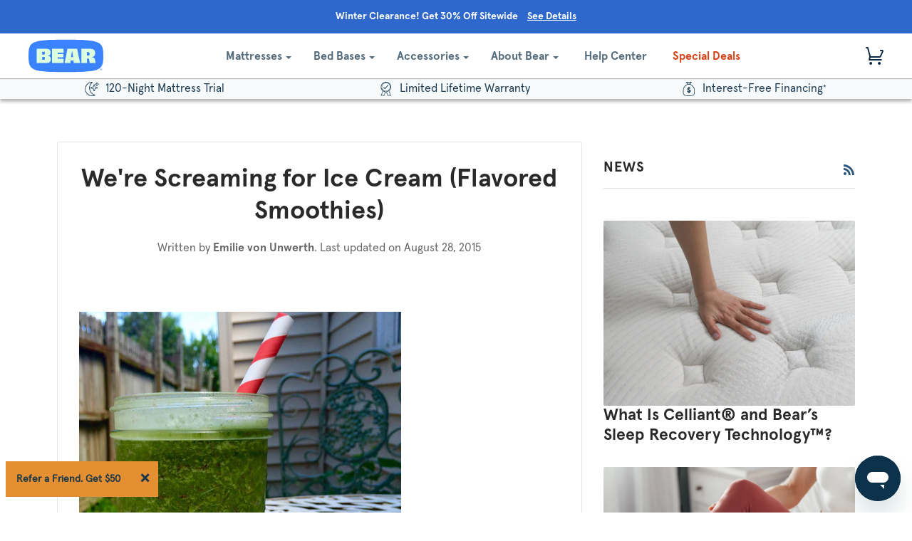

--- FILE ---
content_type: text/html; charset=utf-8
request_url: https://www.bearmattress.com/blogs/news/59205251-were-screaming-for-ice-cream-flavored-smoothies
body_size: 42600
content:

<!doctype html>

<!--[if lt IE 7]><html class="no-js lt-ie9 lt-ie8 lt-ie7" lang="en"> <![endif]-->
<!--[if IE 7]><html class="no-js lt-ie9 lt-ie8" lang="en"> <![endif]-->
<!--[if IE 8]><html class="no-js lt-ie9" lang="en"> <![endif]-->
<!--[if IE 9 ]><html class="ie9 no-js"> <![endif]-->
<!--[if (gt IE 9)|!(IE)]><!-->
<html class="no-js" lang="en"> <!--<![endif]-->
  
<head>
 <script>
    ;(function(w,o,d){
        w[o]=w[o]||function(){w[o][d].push(arguments)};
        w[o][d]=w[o][d]||[]
    })(window,'Osano','data');
</script>
  <script src="https://cmp.osano.com/AzyzxlTvcbPa24v4f/bdb2c6c0-b394-40f9-b635-d9f5f7f42e5e/osano.js"></script>
  <script>
  !function(a,b,c,d,e,f){a.ddjskey=e;a.ddoptions=f||null;var m=b.createElement(c),n=b.getElementsByTagName(c)[0];m.async=1,m.src=d,n.parentNode.insertBefore(m,n)}(window,document,"script","https://js.datadome.co/tags.js","B56179E425848500C76583A3612017", { ajaxListenerPath: true });
  </script>
  
  <!-- ========================= Pipeline Theme =========================== -->
  <meta charset="utf-8">
  <meta http-equiv="X-UA-Compatible" content="IE=edge,chrome=1">

  
    <link rel="shortcut icon" href="//www.bearmattress.com/cdn/shop/files/favicon_32x32.png?v=1624482104" type="image/png">
  

  <!-- Title and description ================================================ -->
  <title>
  We&#39;re Screaming for Ice Cream (Flavored Smoothies) &ndash; Bear Mattress 
  </title>

  
  <meta name="description" content="  There&#39;s only a few weeks left of summer, and - like always - all of us at BEAR have been trying to be really good about eating well. But even with the beautiful and bountiful berries, cucumbers, peppers and melons distracting us (and filling our bellies!), we can&#39;t seem to get ice cream off our minds. We know there&#39;s">
  

  <!-- Disallow Blog/News -->
  
  
  <!-- Product meta ========================================================= -->
  <!-- /snippets/social-meta-tags.liquid -->


  <meta property="og:type" content="article">
  <meta property="og:title" content="We&#39;re Screaming for Ice Cream (Flavored Smoothies)">
  
  
    
    
    
  <meta property="og:image" content="http://cdn.shopify.com/s/files/1/0661/5815/files/IMG_3110_large.JPG?3187777383745793487">
  <meta property="og:image:secure_url" content="https://cdn.shopify.com/s/files/1/0661/5815/files/IMG_3110_large.JPG?3187777383745793487">
    
  


  <meta property="og:description" content="  There&#39;s only a few weeks left of summer, and - like always - all of us at BEAR have been trying to be really good about eating well. But even with the beautiful and bountiful berries, cucumbers, peppers and melons distracting us (and filling our bellies!), we can&#39;t seem to get ice cream off our minds. We know there&#39;s">

  <meta property="og:url" content="https://www.bearmattress.com/blogs/news/59205251-were-screaming-for-ice-cream-flavored-smoothies">
  <meta property="og:site_name" content="Bear Mattress ">






  <meta name="twitter:site" content="@bearmattress">


  <meta name="twitter:card" content="summary">
  <meta name="twitter:title" content="We're Screaming for Ice Cream (Flavored Smoothies)">
  <meta name="twitter:description" content="
There&#39;s only a few weeks left of summer, and - like always - all of us at BEAR have been trying to be really good about eating well. But even with the beautiful and bountiful berries, cucumbers, peppers and melons distracting us (and filling our bellies!), we can&#39;t seem to get ice cream off our minds.
">
  
    
    
    
  <meta property="twitter:image" content="http://cdn.shopify.com/s/files/1/0661/5815/files/IMG_3110_large.JPG?3187777383745793487">
    
  



  <!-- Helpers ============================================================== -->
  <link rel="canonical" href="https://www.bearmattress.com/blogs/news/59205251-were-screaming-for-ice-cream-flavored-smoothies">
  <meta name="viewport" content="width=device-width,initial-scale=1">
  <meta name="theme-color" content="#2e577c">
  <meta name="google-site-verification" content="UafnN625po_CyCI3kvl9narz0SeLW6S2V_gxNBePYo0" />

  <!-- CSS (slick css added to style.scss.css) ================================================================== -->
  <link href="//www.bearmattress.com/cdn/shop/t/921/assets/style.scss.css?v=3510591776418098101768916809" rel="stylesheet" type="text/css" media="all" />
  <link href="//www.bearmattress.com/cdn/shop/t/921/assets/bear-mattress.css?v=10209057570198566131768916121" rel="stylesheet" type="text/css" media="all" />

  
  	<!-- Ajaxify Cart Plugin ================================================== -->
    <link href="//www.bearmattress.com/cdn/shop/t/921/assets/ajaxify.scss.css?v=57940950520507851121768916280" rel="stylesheet" type="text/css" media="all" />
  

  <!-- jQuery v2.2.3 ======================================================== -->
  <script src="//www.bearmattress.com/cdn/shop/t/921/assets/jquery.min.js?v=58211863146907186831768916160" type="text/javascript"></script>

  
  <script type="text/javascript">   
    window.heap=window.heap||[],heap.load=function(e,t){window.heap.appid=e,window.heap.config=t=t||{};var r=document.createElement("script");r.type="text/javascript",r.async=!0,r.src="https://cdn.heapanalytics.com/js/heap-"+e+".js";var a=document.getElementsByTagName("script")[0];a.parentNode.insertBefore(r,a);for(var n=function(e){return function(){heap.push([e].concat(Array.prototype.slice.call(arguments,0)))}},p=["addEventProperties","addUserProperties","clearEventProperties","identify","resetIdentity","removeEventProperty","setEventProperties","track","unsetEventProperty"],o=0;o<p.length;o++)heap[p[o]]=n(p[o])};   
    heap.load("2499289854");
    var customerId = '';
    var customerEmail = '' || '';
    heap.identify(customerEmail);
    heap.addUserProperties({'Name': '','email': customerEmail,'CustomerID':'','TotalSpent':''});
  </script>
  

  
  <link rel="preload" href="//cdn.optimizely.com/js/22089770168.js" as="script">
  <link rel="preconnect" href="//logx.optimizely.com">
  <script src="//cdn.optimizely.com/js/22089770168.js"></script>
  


  <!-- /snippets/oldIE-js.liquid -->


<!--[if lt IE 9]>
<script src="//cdnjs.cloudflare.com/ajax/libs/html5shiv/3.7.2/html5shiv.min.js" type="text/javascript"></script>
<script src="//www.bearmattress.com/cdn/shop/t/921/assets/respond.min.js?v=52248677837542619231768916172" type="text/javascript"></script>
<script src="//www.bearmattress.com/cdn/shop/t/921/assets/background_size_emu.js?v=20512233629963367491768916115" type="text/javascript"></script>
<link href="//www.bearmattress.com/cdn/shop/t/921/assets/respond-proxy.html" id="respond-proxy" rel="respond-proxy" />
<link href="//www.bearmattress.com/search?q=b7e721d5bdc06d8c2d5abd6df2f8d2b4" id="respond-redirect" rel="respond-redirect" />
<script src="//www.bearmattress.com/search?q=b7e721d5bdc06d8c2d5abd6df2f8d2b4" type="text/javascript"></script>
<![endif]-->


    <script>
	 var theme = {
          strings: {
            addToCart: "Add to Cart",
            soldOut: "Sold Out",
            unavailable: "Unavailable"
          },
          moneyFormat: "$ {{amount}}"
     }

       
         customer_email = "";
         customer_id = "";
       
       product_id = "";
       product_category = "";
       updation_in_progress = false;
	</script>
    
    
	<!-- /snippets/fonts.liquid -->


    <!-- Header hook for plugins ============================================== -->
    <script>window.performance && window.performance.mark && window.performance.mark('shopify.content_for_header.start');</script><meta name="google-site-verification" content="r-74j3MICv4OtIGIDNv9ni6AqtxYC011CKhi8rO1X_w">
<meta id="shopify-digital-wallet" name="shopify-digital-wallet" content="/6615815/digital_wallets/dialog">
<meta name="shopify-checkout-api-token" content="0aa955b822818237843e7eb0775649ab">
<meta id="in-context-paypal-metadata" data-shop-id="6615815" data-venmo-supported="true" data-environment="production" data-locale="en_US" data-paypal-v4="true" data-currency="USD">
<link rel="alternate" type="application/atom+xml" title="Feed" href="/blogs/news.atom" />
<script async="async" src="/checkouts/internal/preloads.js?locale=en-US"></script>
<link rel="preconnect" href="https://shop.app" crossorigin="anonymous">
<script async="async" src="https://shop.app/checkouts/internal/preloads.js?locale=en-US&shop_id=6615815" crossorigin="anonymous"></script>
<script id="apple-pay-shop-capabilities" type="application/json">{"shopId":6615815,"countryCode":"US","currencyCode":"USD","merchantCapabilities":["supports3DS"],"merchantId":"gid:\/\/shopify\/Shop\/6615815","merchantName":"Bear Mattress ","requiredBillingContactFields":["postalAddress","email","phone"],"requiredShippingContactFields":["postalAddress","email","phone"],"shippingType":"shipping","supportedNetworks":["visa","masterCard","amex","discover","elo","jcb"],"total":{"type":"pending","label":"Bear Mattress ","amount":"1.00"},"shopifyPaymentsEnabled":true,"supportsSubscriptions":true}</script>
<script id="shopify-features" type="application/json">{"accessToken":"0aa955b822818237843e7eb0775649ab","betas":["rich-media-storefront-analytics"],"domain":"www.bearmattress.com","predictiveSearch":true,"shopId":6615815,"locale":"en"}</script>
<script>var Shopify = Shopify || {};
Shopify.shop = "bear-mattress.myshopify.com";
Shopify.locale = "en";
Shopify.currency = {"active":"USD","rate":"1.0"};
Shopify.country = "US";
Shopify.theme = {"name":"[v3.17.12] Winter Clearance Sale","id":185519866221,"schema_name":"Pipeline","schema_version":"2.2","theme_store_id":null,"role":"main"};
Shopify.theme.handle = "null";
Shopify.theme.style = {"id":null,"handle":null};
Shopify.cdnHost = "www.bearmattress.com/cdn";
Shopify.routes = Shopify.routes || {};
Shopify.routes.root = "/";</script>
<script type="module">!function(o){(o.Shopify=o.Shopify||{}).modules=!0}(window);</script>
<script>!function(o){function n(){var o=[];function n(){o.push(Array.prototype.slice.apply(arguments))}return n.q=o,n}var t=o.Shopify=o.Shopify||{};t.loadFeatures=n(),t.autoloadFeatures=n()}(window);</script>
<script>
  window.ShopifyPay = window.ShopifyPay || {};
  window.ShopifyPay.apiHost = "shop.app\/pay";
  window.ShopifyPay.redirectState = null;
</script>
<script id="shop-js-analytics" type="application/json">{"pageType":"article"}</script>
<script defer="defer" async type="module" src="//www.bearmattress.com/cdn/shopifycloud/shop-js/modules/v2/client.init-shop-cart-sync_BT-GjEfc.en.esm.js"></script>
<script defer="defer" async type="module" src="//www.bearmattress.com/cdn/shopifycloud/shop-js/modules/v2/chunk.common_D58fp_Oc.esm.js"></script>
<script defer="defer" async type="module" src="//www.bearmattress.com/cdn/shopifycloud/shop-js/modules/v2/chunk.modal_xMitdFEc.esm.js"></script>
<script type="module">
  await import("//www.bearmattress.com/cdn/shopifycloud/shop-js/modules/v2/client.init-shop-cart-sync_BT-GjEfc.en.esm.js");
await import("//www.bearmattress.com/cdn/shopifycloud/shop-js/modules/v2/chunk.common_D58fp_Oc.esm.js");
await import("//www.bearmattress.com/cdn/shopifycloud/shop-js/modules/v2/chunk.modal_xMitdFEc.esm.js");

  window.Shopify.SignInWithShop?.initShopCartSync?.({"fedCMEnabled":true,"windoidEnabled":true});

</script>
<script>
  window.Shopify = window.Shopify || {};
  if (!window.Shopify.featureAssets) window.Shopify.featureAssets = {};
  window.Shopify.featureAssets['shop-js'] = {"shop-cart-sync":["modules/v2/client.shop-cart-sync_DZOKe7Ll.en.esm.js","modules/v2/chunk.common_D58fp_Oc.esm.js","modules/v2/chunk.modal_xMitdFEc.esm.js"],"init-fed-cm":["modules/v2/client.init-fed-cm_B6oLuCjv.en.esm.js","modules/v2/chunk.common_D58fp_Oc.esm.js","modules/v2/chunk.modal_xMitdFEc.esm.js"],"shop-cash-offers":["modules/v2/client.shop-cash-offers_D2sdYoxE.en.esm.js","modules/v2/chunk.common_D58fp_Oc.esm.js","modules/v2/chunk.modal_xMitdFEc.esm.js"],"shop-login-button":["modules/v2/client.shop-login-button_QeVjl5Y3.en.esm.js","modules/v2/chunk.common_D58fp_Oc.esm.js","modules/v2/chunk.modal_xMitdFEc.esm.js"],"pay-button":["modules/v2/client.pay-button_DXTOsIq6.en.esm.js","modules/v2/chunk.common_D58fp_Oc.esm.js","modules/v2/chunk.modal_xMitdFEc.esm.js"],"shop-button":["modules/v2/client.shop-button_DQZHx9pm.en.esm.js","modules/v2/chunk.common_D58fp_Oc.esm.js","modules/v2/chunk.modal_xMitdFEc.esm.js"],"avatar":["modules/v2/client.avatar_BTnouDA3.en.esm.js"],"init-windoid":["modules/v2/client.init-windoid_CR1B-cfM.en.esm.js","modules/v2/chunk.common_D58fp_Oc.esm.js","modules/v2/chunk.modal_xMitdFEc.esm.js"],"init-shop-for-new-customer-accounts":["modules/v2/client.init-shop-for-new-customer-accounts_C_vY_xzh.en.esm.js","modules/v2/client.shop-login-button_QeVjl5Y3.en.esm.js","modules/v2/chunk.common_D58fp_Oc.esm.js","modules/v2/chunk.modal_xMitdFEc.esm.js"],"init-shop-email-lookup-coordinator":["modules/v2/client.init-shop-email-lookup-coordinator_BI7n9ZSv.en.esm.js","modules/v2/chunk.common_D58fp_Oc.esm.js","modules/v2/chunk.modal_xMitdFEc.esm.js"],"init-shop-cart-sync":["modules/v2/client.init-shop-cart-sync_BT-GjEfc.en.esm.js","modules/v2/chunk.common_D58fp_Oc.esm.js","modules/v2/chunk.modal_xMitdFEc.esm.js"],"shop-toast-manager":["modules/v2/client.shop-toast-manager_DiYdP3xc.en.esm.js","modules/v2/chunk.common_D58fp_Oc.esm.js","modules/v2/chunk.modal_xMitdFEc.esm.js"],"init-customer-accounts":["modules/v2/client.init-customer-accounts_D9ZNqS-Q.en.esm.js","modules/v2/client.shop-login-button_QeVjl5Y3.en.esm.js","modules/v2/chunk.common_D58fp_Oc.esm.js","modules/v2/chunk.modal_xMitdFEc.esm.js"],"init-customer-accounts-sign-up":["modules/v2/client.init-customer-accounts-sign-up_iGw4briv.en.esm.js","modules/v2/client.shop-login-button_QeVjl5Y3.en.esm.js","modules/v2/chunk.common_D58fp_Oc.esm.js","modules/v2/chunk.modal_xMitdFEc.esm.js"],"shop-follow-button":["modules/v2/client.shop-follow-button_CqMgW2wH.en.esm.js","modules/v2/chunk.common_D58fp_Oc.esm.js","modules/v2/chunk.modal_xMitdFEc.esm.js"],"checkout-modal":["modules/v2/client.checkout-modal_xHeaAweL.en.esm.js","modules/v2/chunk.common_D58fp_Oc.esm.js","modules/v2/chunk.modal_xMitdFEc.esm.js"],"shop-login":["modules/v2/client.shop-login_D91U-Q7h.en.esm.js","modules/v2/chunk.common_D58fp_Oc.esm.js","modules/v2/chunk.modal_xMitdFEc.esm.js"],"lead-capture":["modules/v2/client.lead-capture_BJmE1dJe.en.esm.js","modules/v2/chunk.common_D58fp_Oc.esm.js","modules/v2/chunk.modal_xMitdFEc.esm.js"],"payment-terms":["modules/v2/client.payment-terms_Ci9AEqFq.en.esm.js","modules/v2/chunk.common_D58fp_Oc.esm.js","modules/v2/chunk.modal_xMitdFEc.esm.js"]};
</script>
<script>(function() {
  var isLoaded = false;
  function asyncLoad() {
    if (isLoaded) return;
    isLoaded = true;
    var urls = ["\/\/shopify.privy.com\/widget.js?shop=bear-mattress.myshopify.com","\/\/shopify.privy.com\/widget.js?shop=bear-mattress.myshopify.com","https:\/\/cdn-loyalty.yotpo.com\/loader\/MAsyinzm0-ybTn2nrakCRg.js?shop=bear-mattress.myshopify.com","\/\/staticw2.yotpo.com\/yjNXdflh4p4OfTj1ZjS9Bv5mc5B5kdK7ca5iEb6d\/widget.js?shop=bear-mattress.myshopify.com","https:\/\/unpkg.com\/@happyreturns\/happyreturns-script-tag?shop=bear-mattress.myshopify.com","https:\/\/cdn-widgetsrepository.yotpo.com\/v1\/loader\/yjNXdflh4p4OfTj1ZjS9Bv5mc5B5kdK7ca5iEb6d?shop=bear-mattress.myshopify.com","https:\/\/r7swkk76.bearmattress.com\/assets\/shopify.js?rb_init_key=YmVhcm1hdHRyZXNzfHZpZXd8cHVyY2hhc2V8c2lnbnVwfGxvZ2lu\u0026shop=bear-mattress.myshopify.com","https:\/\/cdn.attn.tv\/bearmattress\/dtag.js?shop=bear-mattress.myshopify.com","https:\/\/api.socialsnowball.io\/js\/referral.js?shop=bear-mattress.myshopify.com"];
    for (var i = 0; i < urls.length; i++) {
      var s = document.createElement('script');
      s.type = 'text/javascript';
      s.async = true;
      s.src = urls[i];
      var x = document.getElementsByTagName('script')[0];
      x.parentNode.insertBefore(s, x);
    }
  };
  if(window.attachEvent) {
    window.attachEvent('onload', asyncLoad);
  } else {
    window.addEventListener('load', asyncLoad, false);
  }
})();</script>
<script id="__st">var __st={"a":6615815,"offset":-18000,"reqid":"a5bafba6-e016-4be0-aba7-5e65a1738639-1769189613","pageurl":"www.bearmattress.com\/blogs\/news\/59205251-were-screaming-for-ice-cream-flavored-smoothies","s":"articles-59205251","u":"c046c28c469e","p":"article","rtyp":"article","rid":59205251};</script>
<script>window.ShopifyPaypalV4VisibilityTracking = true;</script>
<script id="captcha-bootstrap">!function(){'use strict';const t='contact',e='account',n='new_comment',o=[[t,t],['blogs',n],['comments',n],[t,'customer']],c=[[e,'customer_login'],[e,'guest_login'],[e,'recover_customer_password'],[e,'create_customer']],r=t=>t.map((([t,e])=>`form[action*='/${t}']:not([data-nocaptcha='true']) input[name='form_type'][value='${e}']`)).join(','),a=t=>()=>t?[...document.querySelectorAll(t)].map((t=>t.form)):[];function s(){const t=[...o],e=r(t);return a(e)}const i='password',u='form_key',d=['recaptcha-v3-token','g-recaptcha-response','h-captcha-response',i],f=()=>{try{return window.sessionStorage}catch{return}},m='__shopify_v',_=t=>t.elements[u];function p(t,e,n=!1){try{const o=window.sessionStorage,c=JSON.parse(o.getItem(e)),{data:r}=function(t){const{data:e,action:n}=t;return t[m]||n?{data:e,action:n}:{data:t,action:n}}(c);for(const[e,n]of Object.entries(r))t.elements[e]&&(t.elements[e].value=n);n&&o.removeItem(e)}catch(o){console.error('form repopulation failed',{error:o})}}const l='form_type',E='cptcha';function T(t){t.dataset[E]=!0}const w=window,h=w.document,L='Shopify',v='ce_forms',y='captcha';let A=!1;((t,e)=>{const n=(g='f06e6c50-85a8-45c8-87d0-21a2b65856fe',I='https://cdn.shopify.com/shopifycloud/storefront-forms-hcaptcha/ce_storefront_forms_captcha_hcaptcha.v1.5.2.iife.js',D={infoText:'Protected by hCaptcha',privacyText:'Privacy',termsText:'Terms'},(t,e,n)=>{const o=w[L][v],c=o.bindForm;if(c)return c(t,g,e,D).then(n);var r;o.q.push([[t,g,e,D],n]),r=I,A||(h.body.append(Object.assign(h.createElement('script'),{id:'captcha-provider',async:!0,src:r})),A=!0)});var g,I,D;w[L]=w[L]||{},w[L][v]=w[L][v]||{},w[L][v].q=[],w[L][y]=w[L][y]||{},w[L][y].protect=function(t,e){n(t,void 0,e),T(t)},Object.freeze(w[L][y]),function(t,e,n,w,h,L){const[v,y,A,g]=function(t,e,n){const i=e?o:[],u=t?c:[],d=[...i,...u],f=r(d),m=r(i),_=r(d.filter((([t,e])=>n.includes(e))));return[a(f),a(m),a(_),s()]}(w,h,L),I=t=>{const e=t.target;return e instanceof HTMLFormElement?e:e&&e.form},D=t=>v().includes(t);t.addEventListener('submit',(t=>{const e=I(t);if(!e)return;const n=D(e)&&!e.dataset.hcaptchaBound&&!e.dataset.recaptchaBound,o=_(e),c=g().includes(e)&&(!o||!o.value);(n||c)&&t.preventDefault(),c&&!n&&(function(t){try{if(!f())return;!function(t){const e=f();if(!e)return;const n=_(t);if(!n)return;const o=n.value;o&&e.removeItem(o)}(t);const e=Array.from(Array(32),(()=>Math.random().toString(36)[2])).join('');!function(t,e){_(t)||t.append(Object.assign(document.createElement('input'),{type:'hidden',name:u})),t.elements[u].value=e}(t,e),function(t,e){const n=f();if(!n)return;const o=[...t.querySelectorAll(`input[type='${i}']`)].map((({name:t})=>t)),c=[...d,...o],r={};for(const[a,s]of new FormData(t).entries())c.includes(a)||(r[a]=s);n.setItem(e,JSON.stringify({[m]:1,action:t.action,data:r}))}(t,e)}catch(e){console.error('failed to persist form',e)}}(e),e.submit())}));const S=(t,e)=>{t&&!t.dataset[E]&&(n(t,e.some((e=>e===t))),T(t))};for(const o of['focusin','change'])t.addEventListener(o,(t=>{const e=I(t);D(e)&&S(e,y())}));const B=e.get('form_key'),M=e.get(l),P=B&&M;t.addEventListener('DOMContentLoaded',(()=>{const t=y();if(P)for(const e of t)e.elements[l].value===M&&p(e,B);[...new Set([...A(),...v().filter((t=>'true'===t.dataset.shopifyCaptcha))])].forEach((e=>S(e,t)))}))}(h,new URLSearchParams(w.location.search),n,t,e,['guest_login'])})(!0,!0)}();</script>
<script integrity="sha256-4kQ18oKyAcykRKYeNunJcIwy7WH5gtpwJnB7kiuLZ1E=" data-source-attribution="shopify.loadfeatures" defer="defer" src="//www.bearmattress.com/cdn/shopifycloud/storefront/assets/storefront/load_feature-a0a9edcb.js" crossorigin="anonymous"></script>
<script crossorigin="anonymous" defer="defer" src="//www.bearmattress.com/cdn/shopifycloud/storefront/assets/shopify_pay/storefront-65b4c6d7.js?v=20250812"></script>
<script data-source-attribution="shopify.dynamic_checkout.dynamic.init">var Shopify=Shopify||{};Shopify.PaymentButton=Shopify.PaymentButton||{isStorefrontPortableWallets:!0,init:function(){window.Shopify.PaymentButton.init=function(){};var t=document.createElement("script");t.src="https://www.bearmattress.com/cdn/shopifycloud/portable-wallets/latest/portable-wallets.en.js",t.type="module",document.head.appendChild(t)}};
</script>
<script data-source-attribution="shopify.dynamic_checkout.buyer_consent">
  function portableWalletsHideBuyerConsent(e){var t=document.getElementById("shopify-buyer-consent"),n=document.getElementById("shopify-subscription-policy-button");t&&n&&(t.classList.add("hidden"),t.setAttribute("aria-hidden","true"),n.removeEventListener("click",e))}function portableWalletsShowBuyerConsent(e){var t=document.getElementById("shopify-buyer-consent"),n=document.getElementById("shopify-subscription-policy-button");t&&n&&(t.classList.remove("hidden"),t.removeAttribute("aria-hidden"),n.addEventListener("click",e))}window.Shopify?.PaymentButton&&(window.Shopify.PaymentButton.hideBuyerConsent=portableWalletsHideBuyerConsent,window.Shopify.PaymentButton.showBuyerConsent=portableWalletsShowBuyerConsent);
</script>
<script data-source-attribution="shopify.dynamic_checkout.cart.bootstrap">document.addEventListener("DOMContentLoaded",(function(){function t(){return document.querySelector("shopify-accelerated-checkout-cart, shopify-accelerated-checkout")}if(t())Shopify.PaymentButton.init();else{new MutationObserver((function(e,n){t()&&(Shopify.PaymentButton.init(),n.disconnect())})).observe(document.body,{childList:!0,subtree:!0})}}));
</script>
<link id="shopify-accelerated-checkout-styles" rel="stylesheet" media="screen" href="https://www.bearmattress.com/cdn/shopifycloud/portable-wallets/latest/accelerated-checkout-backwards-compat.css" crossorigin="anonymous">
<style id="shopify-accelerated-checkout-cart">
        #shopify-buyer-consent {
  margin-top: 1em;
  display: inline-block;
  width: 100%;
}

#shopify-buyer-consent.hidden {
  display: none;
}

#shopify-subscription-policy-button {
  background: none;
  border: none;
  padding: 0;
  text-decoration: underline;
  font-size: inherit;
  cursor: pointer;
}

#shopify-subscription-policy-button::before {
  box-shadow: none;
}

      </style>

<script>window.performance && window.performance.mark && window.performance.mark('shopify.content_for_header.end');</script>

  	<!--=========================================Header=========================================-->
  
   

    <script>
      window.lazySizesConfig = window.lazySizesConfig || {};

      lazySizesConfig.expand = 300;
      lazySizesConfig.loadHidden = false;

      /*! lazysizes - v4.1.4 */
      !function(a,b){var c=b(a,a.document);a.lazySizes=c,"object"==typeof module&&module.exports&&(module.exports=c)}(window,function(a,b){"use strict";if(b.getElementsByClassName){var c,d,e=b.documentElement,f=a.Date,g=a.HTMLPictureElement,h="addEventListener",i="getAttribute",j=a[h],k=a.setTimeout,l=a.requestAnimationFrame||k,m=a.requestIdleCallback,n=/^picture$/i,o=["load","error","lazyincluded","_lazyloaded"],p={},q=Array.prototype.forEach,r=function(a,b){return p[b]||(p[b]=new RegExp("(\\s|^)"+b+"(\\s|$)")),p[b].test(a[i]("class")||"")&&p[b]},s=function(a,b){r(a,b)||a.setAttribute("class",(a[i]("class")||"").trim()+" "+b)},t=function(a,b){var c;(c=r(a,b))&&a.setAttribute("class",(a[i]("class")||"").replace(c," "))},u=function(a,b,c){var d=c?h:"removeEventListener";c&&u(a,b),o.forEach(function(c){a[d](c,b)})},v=function(a,d,e,f,g){var h=b.createEvent("Event");return e||(e={}),e.instance=c,h.initEvent(d,!f,!g),h.detail=e,a.dispatchEvent(h),h},w=function(b,c){var e;!g&&(e=a.picturefill||d.pf)?(c&&c.src&&!b[i]("srcset")&&b.setAttribute("srcset",c.src),e({reevaluate:!0,elements:[b]})):c&&c.src&&(b.src=c.src)},x=function(a,b){return(getComputedStyle(a,null)||{})[b]},y=function(a,b,c){for(c=c||a.offsetWidth;c<d.minSize&&b&&!a._lazysizesWidth;)c=b.offsetWidth,b=b.parentNode;return c},z=function(){var a,c,d=[],e=[],f=d,g=function(){var b=f;for(f=d.length?e:d,a=!0,c=!1;b.length;)b.shift()();a=!1},h=function(d,e){a&&!e?d.apply(this,arguments):(f.push(d),c||(c=!0,(b.hidden?k:l)(g)))};return h._lsFlush=g,h}(),A=function(a,b){return b?function(){z(a)}:function(){var b=this,c=arguments;z(function(){a.apply(b,c)})}},B=function(a){var b,c=0,e=d.throttleDelay,g=d.ricTimeout,h=function(){b=!1,c=f.now(),a()},i=m&&g>49?function(){m(h,{timeout:g}),g!==d.ricTimeout&&(g=d.ricTimeout)}:A(function(){k(h)},!0);return function(a){var d;(a=a===!0)&&(g=33),b||(b=!0,d=e-(f.now()-c),0>d&&(d=0),a||9>d?i():k(i,d))}},C=function(a){var b,c,d=99,e=function(){b=null,a()},g=function(){var a=f.now()-c;d>a?k(g,d-a):(m||e)(e)};return function(){c=f.now(),b||(b=k(g,d))}};!function(){var b,c={lazyClass:"lazyload",loadedClass:"lazyloaded",loadingClass:"lazyloading",preloadClass:"lazypreload",errorClass:"lazyerror",autosizesClass:"lazyautosizes",srcAttr:"data-src",srcsetAttr:"data-srcset",sizesAttr:"data-sizes",minSize:40,customMedia:{},init:!0,expFactor:1.5,hFac:.8,loadMode:2,loadHidden:!0,ricTimeout:0,throttleDelay:125};d=a.lazySizesConfig||a.lazysizesConfig||{};for(b in c)b in d||(d[b]=c[b]);a.lazySizesConfig=d,k(function(){d.init&&F()})}();var D=function(){var g,l,m,o,p,y,D,F,G,H,I,J,K,L,M=/^img$/i,N=/^iframe$/i,O="onscroll"in a&&!/(gle|ing)bot/.test(navigator.userAgent),P=0,Q=0,R=0,S=-1,T=function(a){R--,a&&a.target&&u(a.target,T),(!a||0>R||!a.target)&&(R=0)},U=function(a,c){var d,f=a,g="hidden"==x(b.body,"visibility")||"hidden"!=x(a.parentNode,"visibility")&&"hidden"!=x(a,"visibility");for(F-=c,I+=c,G-=c,H+=c;g&&(f=f.offsetParent)&&f!=b.body&&f!=e;)g=(x(f,"opacity")||1)>0,g&&"visible"!=x(f,"overflow")&&(d=f.getBoundingClientRect(),g=H>d.left&&G<d.right&&I>d.top-1&&F<d.bottom+1);return g},V=function(){var a,f,h,j,k,m,n,p,q,r=c.elements;if((o=d.loadMode)&&8>R&&(a=r.length)){f=0,S++,null==K&&("expand"in d||(d.expand=e.clientHeight>500&&e.clientWidth>500?500:370),J=d.expand,K=J*d.expFactor),K>Q&&1>R&&S>2&&o>2&&!b.hidden?(Q=K,S=0):Q=o>1&&S>1&&6>R?J:P;for(;a>f;f++)if(r[f]&&!r[f]._lazyRace)if(O)if((p=r[f][i]("data-expand"))&&(m=1*p)||(m=Q),q!==m&&(y=innerWidth+m*L,D=innerHeight+m,n=-1*m,q=m),h=r[f].getBoundingClientRect(),(I=h.bottom)>=n&&(F=h.top)<=D&&(H=h.right)>=n*L&&(G=h.left)<=y&&(I||H||G||F)&&(d.loadHidden||"hidden"!=x(r[f],"visibility"))&&(l&&3>R&&!p&&(3>o||4>S)||U(r[f],m))){if(ba(r[f]),k=!0,R>9)break}else!k&&l&&!j&&4>R&&4>S&&o>2&&(g[0]||d.preloadAfterLoad)&&(g[0]||!p&&(I||H||G||F||"auto"!=r[f][i](d.sizesAttr)))&&(j=g[0]||r[f]);else ba(r[f]);j&&!k&&ba(j)}},W=B(V),X=function(a){s(a.target,d.loadedClass),t(a.target,d.loadingClass),u(a.target,Z),v(a.target,"lazyloaded")},Y=A(X),Z=function(a){Y({target:a.target})},$=function(a,b){try{a.contentWindow.location.replace(b)}catch(c){a.src=b}},_=function(a){var b,c=a[i](d.srcsetAttr);(b=d.customMedia[a[i]("data-media")||a[i]("media")])&&a.setAttribute("media",b),c&&a.setAttribute("srcset",c)},aa=A(function(a,b,c,e,f){var g,h,j,l,o,p;(o=v(a,"lazybeforeunveil",b)).defaultPrevented||(e&&(c?s(a,d.autosizesClass):a.setAttribute("sizes",e)),h=a[i](d.srcsetAttr),g=a[i](d.srcAttr),f&&(j=a.parentNode,l=j&&n.test(j.nodeName||"")),p=b.firesLoad||"src"in a&&(h||g||l),o={target:a},p&&(u(a,T,!0),clearTimeout(m),m=k(T,2500),s(a,d.loadingClass),u(a,Z,!0)),l&&q.call(j.getElementsByTagName("source"),_),h?a.setAttribute("srcset",h):g&&!l&&(N.test(a.nodeName)?$(a,g):a.src=g),f&&(h||l)&&w(a,{src:g})),a._lazyRace&&delete a._lazyRace,t(a,d.lazyClass),z(function(){(!p||a.complete&&a.naturalWidth>1)&&(p?T(o):R--,X(o))},!0)}),ba=function(a){var b,c=M.test(a.nodeName),e=c&&(a[i](d.sizesAttr)||a[i]("sizes")),f="auto"==e;(!f&&l||!c||!a[i]("src")&&!a.srcset||a.complete||r(a,d.errorClass)||!r(a,d.lazyClass))&&(b=v(a,"lazyunveilread").detail,f&&E.updateElem(a,!0,a.offsetWidth),a._lazyRace=!0,R++,aa(a,b,f,e,c))},ca=function(){if(!l){if(f.now()-p<999)return void k(ca,999);var a=C(function(){d.loadMode=3,W()});l=!0,d.loadMode=3,W(),j("scroll",function(){3==d.loadMode&&(d.loadMode=2),a()},!0)}};return{_:function(){p=f.now(),c.elements=b.getElementsByClassName(d.lazyClass),g=b.getElementsByClassName(d.lazyClass+" "+d.preloadClass),L=d.hFac,j("scroll",W,!0),j("resize",W,!0),a.MutationObserver?new MutationObserver(W).observe(e,{childList:!0,subtree:!0,attributes:!0}):(e[h]("DOMNodeInserted",W,!0),e[h]("DOMAttrModified",W,!0),setInterval(W,999)),j("hashchange",W,!0),["focus","mouseover","click","load","transitionend","animationend","webkitAnimationEnd"].forEach(function(a){b[h](a,W,!0)}),/d$|^c/.test(b.readyState)?ca():(j("load",ca),b[h]("DOMContentLoaded",W),k(ca,2e4)),c.elements.length?(V(),z._lsFlush()):W()},checkElems:W,unveil:ba}}(),E=function(){var a,c=A(function(a,b,c,d){var e,f,g;if(a._lazysizesWidth=d,d+="px",a.setAttribute("sizes",d),n.test(b.nodeName||""))for(e=b.getElementsByTagName("source"),f=0,g=e.length;g>f;f++)e[f].setAttribute("sizes",d);c.detail.dataAttr||w(a,c.detail)}),e=function(a,b,d){var e,f=a.parentNode;f&&(d=y(a,f,d),e=v(a,"lazybeforesizes",{width:d,dataAttr:!!b}),e.defaultPrevented||(d=e.detail.width,d&&d!==a._lazysizesWidth&&c(a,f,e,d)))},f=function(){var b,c=a.length;if(c)for(b=0;c>b;b++)e(a[b])},g=C(f);return{_:function(){a=b.getElementsByClassName(d.autosizesClass),j("resize",g)},checkElems:g,updateElem:e}}(),F=function(){F.i||(F.i=!0,E._(),D._())};return c={cfg:d,autoSizer:E,loader:D,init:F,uP:w,aC:s,rC:t,hC:r,fire:v,gW:y,rAF:z}}});
    </script>

  <script src="https://cdn-widgetsrepository.yotpo.com/v1/loader/yjNXdflh4p4OfTj1ZjS9Bv5mc5B5kdK7ca5iEb6d" async></script>
  

  

<script type="text/javascript">
  window.dataLayer = window.dataLayer || [];

  window.appStart = function(){
     

    window.productPageHandle = function(){
      var productName = "";
      var productId = "";
      var productPrice = "";
      var productBrand = "";
      var productCollection = ""

      window.dataLayer.push({
        event: 'analyzify_productDetail',
        productName: productName,
        productId: productId,
        productPrice: productPrice,
        productBrand: productBrand,
        productCategory: productCollection,
      });
    };

    
  }

  appStart();
</script>

<script type="text/javascript">
(function e(){var e=document.createElement("script");e.type="text/javascript",e.async=true,e.src="//staticw2.yotpo.com/###APP_KEY###/widget.js";var t=document.getElementsByTagName("script")[0];t.parentNode.insertBefore(e,t)})();
</script>

  <!-- Extend - render SDK script -->
  <!-- Extend - Add necessary SDK script tags and configure the store -->
<script src='https://sdk.helloextend.com/extend-sdk-client/v1/extend-sdk-client.min.js' defer='defer'></script>
<script src='https://sdk.helloextend.com/extend-sdk-client-shopify-addon/v1/extend-sdk-client-shopify-addon.min.js' defer='defer'></script>

<script>
    window.addEventListener('DOMContentLoaded', function(){
        window.Extend.config({storeId: '47f2b30f-4660-4611-929b-7f4954443edc', environment: 'production'});
        window.Extend.integration = {};

        // Extend - Analytics and writeLogs boolean
        window.Extend.integration.analytics = true;
        window.Extend.integration.writeLogs = false;

        // Extend - QA Cypress booleans
        window.Extend.integration.isExtendPdpOfferEnabled = true;
        window.Extend.integration.isExtendOfferModalEnabled = true;
        window.Extend.integration.isExtendMainCartOfferEnabled = true;

    	// Extend - QA Cypress SP booleans
    	window.Extend.integration.isShippingProtectionEnabled = false;
    	window.Extend.integration.isSpCheckOutExt = false;
    	window.Extend.integration.isShippingProtectionOptOut = true;
    	window.Extend.integration.isShippingProtectionOnMainCart = false;

        // Only defines utils if Extend and ExtendShopify is defined
        if (window.Extend && window.ExtendShopify) {
            const extendUtils = {

                /*
                * takes in object and logs it if writeLogs is true
                * @param {object} objToLog will be an object of information to log
                */
                logger: (objToLog) => {
                    try {
                        if(Extend.integration.writeLogs){
                            console.log("EXTEND: ", objToLog);
                        }
                    } catch (error) {
                        console.warn("EXTEND: " + error);
                    }
                }
            };
            window.Extend.integration.utils = extendUtils;
        }
    })
</script>

<!-- Extend - Render aftermarket integration snippet -->
<script>
    window.addEventListener('DOMContentLoaded', function () {
        if (window.Extend && window.ExtendShopify && window.Shopify && window.Shopify.currency && window.Shopify.currency.active === 'USD') {
            try {
                // Get params from URL
                const params = (new URL(document.location)).searchParams;

                // Check if leadToken or leadtoken is in the URL
                let leadToken = params.get('leadToken')
                    ? params.get('leadToken')
                    : params.get('leadtoken');

                if (leadToken) {
                    Extend.aftermarketModal.open({
                        leadToken: leadToken,
                        onClose: function (plan, product, quantity) {
                            if (plan && product) {
                                ExtendShopify.addPlanToCart({
                                    plan: plan,
                                    product: product,
                                    leadToken: leadToken,
                                    quantity: quantity || 1
                                }, function () {
                                    window.location = '/cart'
                                })
                            }
                        }
                    });
                }
            } catch (error) {
                console.error("EXTEND: " + error);
            }
        }
    });
</script>
<!-- Extend - Render analytics -->
<script>

// run scripts on DOMContentLoaded to avoid affecting site load time
window.addEventListener('DOMContentLoaded', function() {

    // Only run ajax integration if Extend and ExtendShopify is defined, the currency is set to USD and analytics are enabled
    if (window.Extend && window.ExtendShopify && Extend.integration.analytics && window.Shopify && window.Shopify.currency && window.Shopify.currency.active === 'USD') {

        /***********************/
        /* util functions      */
        /***********************/

        // getPlanId - Takes in the cart and a product ID and returns the plan ID for that product
        function getPlanId(cart, productId) {
            let planId;
            cart.items.forEach(function(item) {
                if (item.properties.Ref && item.properties.Ref === productId) 
                    planId = item.sku.toString();
                
            })
            return planId
        }

        /***********************/
        /* end util functions  */
        /***********************/

        // productAnalytics() - Takes in the product ID and quantity at the time it is added to the cart
        let productAnalytics = function(prodId, prodQty) {
            if (prodId) {
                if (!prodQty) 
                    prodQty = 1;
                
                Extend.trackProductAddedToCart({productId: prodId.toString(), productQuantity: parseInt(prodQty)});
            } else {
                console.warn("Extend: Product id is " + prodId)
            }
        }

        // cartAnalytics() - Takes in the oldCart and the newCart at a point where the cart updates
        let cartAnalytics = function(oldCart, newCart) {
            try{
                //if there is an old or new cart with items. 
                if (oldCart && newCart && oldCart.items && newCart.items) { 
                    // Triggers if an item has been removed
                    if (oldCart.items.length > newCart.items.length) {
                        oldCart.items.forEach(function(currentItem) {
                            let productFound = false
                            newCart.items.forEach(function(currentNewItem) {
                                if (currentItem.id == currentNewItem.id) {
                                    productFound = true
                                }
                            })

                            // making sdk call of which product was removed from cart
                            if (productFound === false) {
                                if (currentItem.vendor === 'Extend' && currentItem && currentItem.sku && currentItem.properties.Ref) {
                                    Extend.trackOfferRemovedFromCart({productId: currentItem.properties.Ref.toString(), planId: currentItem.sku.toString()});
                                } else if (currentItem.id) {
                                    Extend.trackProductRemovedFromCart({productId: currentItem.id.toString()})
                                }
                            }
                        })

                        // Triggers if an item quantity has changed
                    } else if (oldCart.item_count != newCart.item_count) {
                        oldCart.items.forEach(function(currentItem) {
                            newCart.items.forEach(function(currentNewItem) {

                                // Runs when the updated item is found if its not an Extend warranty
                                if (currentItem.id == currentNewItem.id && currentItem.quantity != currentNewItem.quantity && currentItem.vendor != 'Extend') {
                                    if (currentItem.id && currentNewItem.quantity && ExtendShopify.warrantyAlreadyInCart(currentItem.id.toString(), oldCart.items)) { // Gets the associated plan ID using the product ID
                                        let planId = getPlanId(newCart, currentItem.id.toString())

                                        // Product has warranty in cart
                                        Extend.trackOfferUpdated({
                                            productId: currentItem.id.toString(),
                                            planId: planId,
                                            updates: {
                                                warrantyQuantity: parseInt(currentNewItem.quantity),
                                                productQuantity: parseInt(currentNewItem.quantity)
                                            }
                                        });
                                    } else if (currentItem.id && currentNewItem.quantity) { // Product has no warranty in cart
                                        Extend.trackProductUpdated({
                                            productId: currentItem.id.toString(),
                                            updates: {
                                                productQuantity: parseInt(currentNewItem.quantity)
                                            }
                                        });
                                    }
                                }
                            })
                        })
                    }
                } else {
                    console.warn("EXTEND: corrupt cart objects");
                }
            }catch(error){
                console.error("EXTEND: "+ error);
            }
        }

        window.Extend.integration.productAnalytics = productAnalytics;
        window.Extend.integration.cartAnalytics = cartAnalytics;

    }
}) 
</script>
<!-- Extend -- Load product integration script -->
<script>

    // Run scripts on DOMContentLoaded to avoid affecting site load time
    window.addEventListener('DOMContentLoaded', function () {

        // Checks if Extend lives in the window and the active currency is USD before showing Extend offers
        if (window.Extend && window.ExtendShopify && window.Shopify && window.Shopify.currency && window.Shopify.currency.active === 'USD' && window.meta.page.pageType == 'product') {

            /************************/
            /* Initial Variables    */
            /************************/
            // No Product Form, variants are determined by a jQuery option selection
            const $productForm = $('.product-dropdown__list'); // Change this to the product form element
            let $selection = $productForm.find('option:selected'); // Current selection
             let isFormBtn = window.location.href.indexOf("/bear-original-mattress") > -1 == true;
            const addToCartButton = isFormBtn ?  
            document.querySelector('section.product product-form form button')
            :
            document.querySelector('section.product .product-buy__button_add_on')
            // Change this to the Add-To-Cart element
            const productCategory = (meta && meta.product) ? meta.product.type : null;
            const extendOffer = document.createElement('div');
            const extendUtils = window.Extend.integration.utils;
            const extendLogger = extendUtils.logger;

            extendOffer.className = 'extend-offer';
            document.querySelector('.cs-bonus-wrapper').after(extendOffer);
            extendOffer.style.display = 'none';

            /************************/
            /* QA Cypress Variables */
            /************************/
            window.Extend.integration.pdpProductForm = $productForm;
            window.Extend.integration.pdpAddToCartButton = addToCartButton;
            window.Extend.integration.pdpExtendOffer = extendOffer;

            /************************/
            /* initProductOffer     */
            /************************/
            // Initializes product offers and handles ATC button functionality for the main PDP ATC
            function initProductOffer() {
                try {
                    extendLogger({ $productForm, addToCartButton, extendOffer });

                    // Fail safes
                    if (!$productForm || !addToCartButton || !extendOffer) {
                        throw new Error("Exiting - missing $productForm, addToCartButton, or extendOffer")
                    }

                    // Check if product is an extend warranty, if so disable the atc
                    function isExtend() {
                        if (meta.product && meta.product.vendor === 'Extend') {
                            addToCartButton.disabled = true;
                        }
                    }

                    // Checks if product is an Extend warranty and if so disables
                    isExtend();

                    // Grabs the variantId from the $productForm and renders the initial offers for it
                    let variantId = $productForm.val();
                    extendLogger(variantId);

                    // Grabs the product price from the metadata
                    let productPrice = '' + $selection.data().price + '00';

                    // Renders Extend offer
                    Extend.buttons.render(extendOffer, { referenceId: variantId, price: productPrice, category: productCategory });

                    // Listens for changes to the $productForm and sets the activeProduct for extend via variantID
                    $productForm.on('change', function () {
                        extendOffer.removeAttribute('style');
                        $selection = $productForm.find('option:selected');
                        variantId = $productForm.val();
                        extendLogger(variantId);
                        if (variantId) {
                            productPrice = '' + $selection.data().price + '00';
                            Extend.setActiveProduct(extendOffer, { referenceId: variantId, price: productPrice, category: productCategory });
                            isExtend();
                        }
                    });

                    // click simulation handling add to cart
                    function handleAddToCart(e) {
                        e.preventDefault();
                        e.stopImmediatePropagation();

                        const quantity = 1;
                        ExtendShopify.handleAddToCart(extendOffer, {
                            quantity: quantity,
                            modal: false,
                            done: function () {

                                // Trigger Analytics
                                if (window.Extend.integration.analytics)
                                    window.Extend.integration.productAnalytics(variantId, quantity);

                                // remove default click listener
                                addToCartButton.removeEventListener('click', handleAddToCart, true);

                                // click atc button
                                $(addToCartButton).trigger('click');

                                // add default click listener back
                                addToCartButton.addEventListener('click', handleAddToCart, true);
                            }
                        });
                    }

                    // run handleCaddtoCart when we click ATC, capturing event
                    addToCartButton.addEventListener('click', handleAddToCart, true);
                } catch (error) {
                    console.error("EXTEND:", error)
                }
            }

            // Initial product offer render
            if (!Extend.buttons.instance(extendOffer)) {
                initProductOffer();
            }
        }

    })
</script>

<style>
    .extend-offer {
        padding-bottom: 5px;
    }
</style>
<!-- Extend -- Load side cart integration script -->
<script>

    // run scripts on DOMContentLoaded to avoid affecting site load time
    window.addEventListener('DOMContentLoaded', function () {

        // Only run ajax integration if Extend and ExtendShopify is defined, and the currency is set to USD
        if (!(window.Extend
            && window.ExtendShopify
            && window.Shopify
            && window.Shopify.currency
            && window.Shopify.currency.active === 'USD'
            && window.location.pathname.indexOf('cart') < 0)) {
                return
        }

        /*****************************************/
        /* Global Variables - THEME SPECIFIC     */
        /*****************************************/

        const cartRowItem = '.cart__row.itemLoop'; // This is the container element for each item in the cart
        const cartRowItemTitle = '.cart__item__title a'; // This is the title anchor element for the product
        const cartRowItemImage = '.cart-product-img'; // This is the product image or image anchor element
        const cartRowItemQuantity = '._prod_item__qty .ajaxcart__qty-num'; // This is the input element containing the product quantity
        const warrantyContainer = '._cart_ajaxify_item_left_area'; // This is the container where the offer will be appended
        const warrantyOriginalMeta = '.cart__item__title p small'; // Each warranty metadata item we want to remove.
        const metadataContainer = '.cart__item__title p'; // This is where warranty metadata will be appended (Product and Term)
        const offerClass = 'extend-side-cart-offer'; // This is the class that will be assigned to each Extend offer
        const titleReformat = false; // If warranty titles contain various extra characters, set this to true. Sets title to 'Extend Protection Plan'
        let localCart = {"note":null,"attributes":{},"original_total_price":0,"total_price":0,"total_discount":0,"total_weight":0.0,"item_count":0,"items":[],"requires_shipping":false,"currency":"USD","items_subtotal_price":0,"cart_level_discount_applications":[],"checkout_charge_amount":0}; // Shopify Cart Object on initial load
        let regEx = /\d+$/;
        const extendUtils = window.Extend.integration.utils;
        const extendLogger = extendUtils.logger;
        const cartItemRemove = '._prod_item__qty .ajaxcart__remove';

        // QA Cypress variables
        window.Extend.integration.sideCartRowItem = cartRowItem;
        window.Extend.integration.sideCartRowItemTitle = cartRowItemTitle;
        window.Extend.integration.sideCartRowItemImage = cartRowItemImage;
        window.Extend.integration.sideCartRowItemQuantity = cartRowItemQuantity;
        window.Extend.integration.sideWarrantyContainer = warrantyContainer;
        window.Extend.integration.sideWarrantyOriginalMeta = warrantyOriginalMeta;
        window.Extend.integration.sideMetadataContainer = metadataContainer;
        window.Extend.integration.sideCartOffer = offerClass;

        // Fail safe for cart
        if (!localCart) {
            console.error("EXTEND: Exiting - localCart unavailable")
            return false;
        }

        /***********************/
        /* util functions      */
        /***********************/
        // findAll(element) - querySelectorAll to search for children in document OR a parentElement
        function findAll(elementToFind, parentElement) {
            const items = parentElement
                ? parentElement.querySelectorAll(elementToFind)
                : document.querySelectorAll(elementToFind);
            return items;
        }

        /**************************************/
        /* refreshCart - THEME SPECIFIC       */
        /**************************************/
        // Refresh the cart (hard refresh by default)
        function refreshCart() {
            Shopify.getCart((cart) => {
                localCart = cart;
                setTimeout(() => {
                    ajaxifyShopify.buildCart(cart)
                 },500) ;
            })
        }

        function removeWarranty(variantId) {
            let updates = {};
            localCart.items.forEach((item) => {
                if (item.properties['_Extend.ProductId'] === variantId) {
                    updates[item.key] = 0;
                }
            });
            
            fetch(window.Shopify.routes.root + 'cart/update.js', {
                method: 'POST',
                headers: {
                  'Content-Type': 'application/json'
                },
                body: JSON.stringify({ updates })
            })
            .then(response => {
                refreshCart();
            })
            .catch((error) => {
                console.error('Error:', error);
            });
        }


        /***********************/
        /* createElement       */
        /***********************/
        // createElement(product) - Takes in the product element, and creates the Extend offer element + appends the offer
        function createElement(product, index) {
            try {
                // Removes existing offer elements before creating new ones
                let extendOffer = product.querySelector('.' + offerClass);
                if (extendOffer)
                    extendOffer.remove();

                // Grab URL from title anchor href
                let url = product.querySelector(cartRowItemTitle).href;

                // Grabs variant ID from URL if available, otherwise from localCart
                let variantId = url.match(regEx) ? url.match(regEx)[0] : localCart.items[index].id;

                if (!variantId) {
                    throw new Error("Exiting - variantId unavailable")
                }
                // Select quantity value
                let quantity = product.querySelector(cartRowItemQuantity).value;

                // Parent container to append ajax offer
                let container = product.querySelector(warrantyContainer);

                extendLogger({ url, variantId, quantity, container });

                // Fail safes
                if (!variantId || !quantity || !container) {
                    throw new Error("Exiting - variant, quantity or container unavailable");
                }

                // Create new element & set class, data-extend-variant, and data-extend-quantity attributes
                let newExtendOffer = document.createElement('div');
                newExtendOffer.className = offerClass;
                newExtendOffer.setAttribute('data-extend-variant', variantId);
                newExtendOffer.setAttribute('data-extend-quantity', quantity);

                // Append the offer to the container element (THEME SPECIFIC)
                container.append(newExtendOffer);
            } catch (error) {
                console.error("EXTEND:", error);
            }
        }

        /************************/
        /* Handle Styling       */
        /************************/
        // Finds all cartRowItems and styles only Extend warranties
        function handleStyling() {

            findAll(cartRowItem).forEach(function (el) {
                try {
                    let index = parseInt(el.dataset.line) - 1;
                    // Grab the title of the current item
                    let title = el.querySelector(cartRowItemTitle);
                    extendLogger({ title });

                    // Title fail safe
                    if (!title) {
                        throw new Error("Exiting - title unavailable");
                    }

                    // If it's a warranty set isExtend to true and remove links
                    if (title.innerText.toLowerCase().indexOf('extend protection') > -1) { // Grab the image of the current item and fail safe
                        // Select and remove pointerEvents from warranty title
                        title.style.pointerEvents = 'none';

                        if (titleReformat === true) {
                            title.innerText = 'Extend Protection Plan';
                        };

                        let image = el.querySelector(cartRowItemImage);
                        extendLogger({ image });

                        if (!image) {
                            throw new Error("Exiting - image unavailable");
                        }

                        // Select and remove pointerEvents from warranty image
                        image.style.pointerEvents = 'none';

                        /**************************************/
                        /* THEME SPECIFIC STYLING START       */
                        /**************************************/

                        image.style.width = '72px';
                        image.style.height = '72px';

                        // disable increase quantity for warranties
                        let ajaxQuantity = el.querySelector(cartRowItemQuantity).parentElement;
                        ajaxQuantity.querySelector('.ajaxcart__qty--plus').style.pointerEvents = 'none';
                        ajaxQuantity.querySelector('.ajaxcart__qty--minus').style.pointerEvents = 'none';

                        // add event listener for item remove for warranties
                        let lineItemRemove = el.querySelector(cartItemRemove);
                        // Remove jQuery event
                        $(lineItemRemove).off('click');
                        lineItemRemove.removeAttribute('href');
                        lineItemRemove.addEventListener('click', (e) => {
                            e.stopImmediatePropagation();
                            e.preventDefault();

                            let coveredVariant = localCart.items[index].properties['_Extend.ProductId'];

                            removeWarranty(coveredVariant);
                        });

                        // Removes old metadata
                        if (el.querySelector(warrantyOriginalMeta)) {
                            findAll(warrantyOriginalMeta, el).forEach(function (each) {
                                each.remove();
                            })
                        }

                        // Selects where to append warranty metadata
                        let contentContainer = el.querySelector(metadataContainer)
                        let warrantyProductData;
                        let warrantyTermData;

                        if (localCart.items[index].options_with_values && localCart.items[index].options_with_values[1]) { // Finds the ref id string in the product info string and replaces with an empty string
                            let regexReplace = localCart.items[index].options_with_values[0].value.match(/\-\d{5,}/g);
                            warrantyProductData = localCart.items[index].options_with_values[0].value.replace(regexReplace, '');
                            warrantyTermData = localCart.items[index].options_with_values[1].value;
                        } else {
                            warrantyProductData = localCart.items[index].properties.Product;
                            warrantyTermData = localCart.items[index].properties.Term;
                        }

                        // For category offers, fetch title by filtering through cart for warranted product refId
                        if (warrantyProductData === "Covered Product") {
                            const coveredProdId = localCart.items[index].properties['_Extend.ProductId'];
                            const coveredProdTitle = localCart.items.filter((item) => item.id.toString() == coveredProdId)[0].title;
                            warrantyProductData = coveredProdTitle;
                        }

                        // Appends Product and Term metadata
                        if (el.querySelector(metadataContainer)) {
                            let warrantyProductName = document.createElement('small');
                            warrantyProductName.className = 'extend-warranty-info';
                            warrantyProductName.innerHTML = 'Product: ' + warrantyProductData;
                            warrantyProductName.style.margin = '0';
                            warrantyProductName.setAttribute('data-cy', 'warranty-description-product');
                            let warrantyProductTerm = document.createElement('small')
                            warrantyProductTerm.className = 'extend-warranty-info';
                            warrantyProductTerm.innerHTML = 'Term: ' + warrantyTermData;
                            warrantyProductTerm.style.margin = '0'; 
                            warrantyProductTerm.setAttribute('data-cy', 'warranty-description-term');

                            // Only append the metadata if it's not already there
                            if (!el.querySelector('.extend-warranty-info')) {
                                contentContainer.append(warrantyProductName, warrantyProductTerm);
                            }
                        }

                        /**************************************/
                        /* THEME SPECIFIC STYLING END         */
                        /**************************************/

                    } else { // Create an offer element for each product
                        createElement(el, index);
                    }
                } catch (error) {
                    console.error("EXTEND:", error);
                }
            });
        }

        /************************/
        /* initializeCartOffer  */
        /************************/
        // Invokes handleStyling and finds all offers in the cart, handling both normalization and balancing
        function initializeCartOffer() {

            // Handles styling and creates offer elements
            handleStyling();

            // Find all offer elements
            findAll('.' + offerClass).forEach(function (el) {

                // Grab attributes out of element
                let variantId = el.getAttribute('data-extend-variant');
                let quantity = el.getAttribute('data-extend-quantity');


                // Grabs the product category and price from the current item metadata
                let productCategory;
                let productPrice;
                if (localCart.items.filter(item => item.id.toString() === variantId).length > 0) {
                    productCategory = localCart.items.filter(item => item.id.toString() === variantId)[0].product_type
                    productPrice = parseInt(localCart.items.filter(item => item.id.toString() === variantId)[0].price);
                }

                // If there's already a warranty in cart, return
                if (ExtendShopify.warrantyAlreadyInCart(variantId, localCart.items)) {
                    return true;
                } else {
                    // Render all other buttons
                    Extend.buttons.renderSimpleOffer(el, {
                        referenceId: variantId,
                        price: productPrice,
                        category: productCategory,
                        onAddToCart: function (options) {
                            ExtendShopify.addPlanToCart({
                                plan: options.plan,
                                product: options.product,
                                quantity: quantity
                            }, function (err) {
                                try {
                                    // An error occurred
                                    if (err) {
                                        throw new Error({ "Exiting - Error in onAddToCart": error });
                                    } else {
                                        refreshCart();
                                    }
                                } catch (error) {
                                    console.error("EXTEND:", error)
                                }
                            });
                        }
                    });
                }
            })

            // Normalization ensures there is a 1:1 relationship between the product and the warranty
            ExtendShopify.normalizeCart({
                cart: localCart,
                balance: true
            }, function (err, data) {
                try {
                    // An error occurred
                    if (err) {
                        throw new Error({ "Exiting - Error in normalizeCart": error });
                    } else if (data && data.updates) { // Calls refreshCart to update the cart for normalization
                        refreshCart();
                    } else {
                        extendLogger("no cart updates")
                    }
                } catch (error) {
                    console.error("EXTEND:", error)
                }
            });
        }

        // initializeCartOffer when script is initially rendered
        initializeCartOffer();

        function refreshSideCartOffer(e) {
            fetch('/cart.js', {
                credentials: 'same-origin',
                method: 'GET',
                headers: {
                    'Content-Type': 'application/json',
                    'X-Requested-With': 'XMLHttpRequest'
                }
            })
            .then((e) => {
                e.json()
                .then((e) => {
                    if (window.Extend.integration.analytics)
                        window.Extend.integration.cartAnalytics(localCart, e);

                    localCart = e;
                    initializeCartOffer();
                })
                .catch((error) => {
                    console.error("EXTEND:", error)
                });
            })
            .catch((error) => {
                console.error("EXTEND: Failed to fetch cart - ", error)
            });
        }

        window.addEventListener('refreshAjaxSideCart', () => {
            setTimeout(refreshSideCartOffer, 1000);
        });

    });
</script>

<style>
    .extend-side-cart-offer {
        margin-top: 5px;
    }

    #extend-offers-modal-iframe {
        z-index: 99999999999 !important;
    }

    #extend-learn-more-modal-iframe {
        z-index: 99999999999 !important;
    }
</style>
<!-- Extend -- Load cart integration script -->
<script>

    // run scripts on DOMContentLoaded to avoid affecting site load time
    window.addEventListener('DOMContentLoaded', function () {

        // Only run ajax integration if Extend and ExtendShopify is defined, and the currency is set to USD
        if (!(window.Extend
            && window.ExtendShopify
            && window.Shopify
            && window.Shopify.currency
            && window.Shopify.currency.active === 'USD'
            && window.location.pathname.indexOf('cart') >= 0)) {
                return
        }

        /*****************************************/
        /* Global Variables - THEME SPECIFIC     */
        /*****************************************/

        const cartRowItem = '.cart__row.itemLoop'; // This is the container element for each item in the cart
        const cartRowItemTitle = '.cart__item__title a'; // This is the title anchor element for the product
        const cartRowItemImage = '.cart-product-img'; // This is the product image or image anchor element
        const cartRowItemQuantity = '._hidefromajaxify .ajaxcart__qty-num'; // This is the input element containing the product quantity
        const warrantyContainer = '._cart_ajaxify_item_left_area'; // This is the container where the offer will be appended
        const warrantyOriginalMeta = '.cart__item__title p small'; // Each warranty metadata item we want to remove.
        const metadataContainer = '.cart__item__title p'; // This is where warranty metadata will be appended (Product and Term)
        const offerClass = 'extend-cart-offer'; // This is the class that will be assigned to each Extend offer
        const titleReformat = false; // If warranty titles contain various extra characters, set this to true. Sets title to 'Extend Protection Plan'
        let localCart = {"note":null,"attributes":{},"original_total_price":0,"total_price":0,"total_discount":0,"total_weight":0.0,"item_count":0,"items":[],"requires_shipping":false,"currency":"USD","items_subtotal_price":0,"cart_level_discount_applications":[],"checkout_charge_amount":0}; // Shopify Cart Object on initial load
        const extendUtils = window.Extend.integration.utils;
        const extendLogger = extendUtils.logger;
        let regEx = /\d+$/;
        const cartItemRemove = '._hidefromajaxify .ajaxcart__remove';

        // QA Cypress variables
        window.Extend.integration.mainCartRowItem = cartRowItem;
        window.Extend.integration.mainCartRowItemTitle = cartRowItemTitle;
        window.Extend.integration.mainCartRowItemImage = cartRowItemImage;
        window.Extend.integration.mainCartRowItemQuantity = cartRowItemQuantity;
        window.Extend.integration.mainCartWarrantyContainer = warrantyContainer;
        window.Extend.integration.mainCartWarrantyOriginalMeta = warrantyOriginalMeta;
        window.Extend.integration.mainCartMetadataContainer = metadataContainer;
        window.Extend.integration.mainCartOffer = offerClass;


        // Fail safe for cart
        if (!localCart) {
            console.error("EXTEND: Exiting - localCart unavailable")
            return false;
        }

        /***********************/
        /* util functions      */
        /***********************/
        // findAll(element) - querySelectorAll to search for children in document OR a parentElement
        function findAll(elementToFind, parentElement) {
            const items = parentElement
                ? parentElement.querySelectorAll(elementToFind)
                : document.querySelectorAll(elementToFind);
            return items;
        }

        /**************************************/
        /* refreshCart - THEME SPECIFIC       */
        /**************************************/
        // Refresh the cart (hard refresh by default)
        function refreshCart() {
            location.href = location.hash
                ? location.href.substring(0, location.href.indexOf('#'))
                : location.href;
        }

        function removeWarranty(variantId) {
            let updates = {};
            localCart.items.forEach((item) => {
                if (item.properties['_Extend.ProductId'] === variantId) {
                    updates[item.key] = 0;
                }
            });
            
            fetch(window.Shopify.routes.root + 'cart/update.js', {
                method: 'POST',
                headers: {
                  'Content-Type': 'application/json'
                },
                body: JSON.stringify({ updates })
            })
            .then(response => {
                refreshCart();
            })
            .catch((error) => {
                console.error('Error:', error);
            });
        }

        /***********************/
        /* createElement       */
        /***********************/
        // createElement(product) - Takes in the product element, and creates the Extend offer element + appends the offer
        function createElement(product, index) {
            try {
                // Removes existing offer elements before creating new ones
                let extendOffer = product.querySelector('.' + offerClass);
                if (extendOffer)
                    extendOffer.remove();

                // Grab URL from title anchor href
                let url = product.querySelector(cartRowItemTitle).href;

                // Grabs variant ID from URL if available, otherwise from localCart
                let variantId = url.match(regEx) ? url.match(regEx)[0] : localCart.items[index].id;

                if (!variantId) {
                    throw new Error("Exiting - variantId unavailable")
                }

                // Select quantity value
                let quantity = product.querySelector(cartRowItemQuantity).value;

                // Parent container to append ajax offer
                let container = product.querySelector(warrantyContainer);

                extendLogger({ url, variantId, quantity, container });

                // Fail safes
                if (!variantId || !quantity || !container) {
                    throw new Error("Exiting - variant, quantity or container unavailable");
                }

                // Create new element & set class, data-extend-variant, and data-extend-quantity attributes
                let newExtendOffer = document.createElement('div');
                newExtendOffer.className = offerClass;
                newExtendOffer.setAttribute('data-extend-variant', variantId);
                newExtendOffer.setAttribute('data-extend-quantity', quantity);

                // Append the offer to the container element (THEME SPECIFIC)
                container.append(newExtendOffer);
            } catch (error) {
                console.error("EXTEND:", error);
            }
        }

        /************************/
        /* Handle Styling       */
        /************************/
        // Finds all cartRowItems and styles only Extend warranties
        function handleStyling() {

            findAll(cartRowItem).forEach(function (el) {
                try {
                    let index = parseInt(el.dataset.line) - 1;

                    // Grab the title of the current item
                    let title = el.querySelector(cartRowItemTitle);
                    extendLogger({ title });

                    // Title fail safe
                    if (!title) {
                        throw new Error("Exiting - title unavailable");
                    }

                    // If it's a warranty set isExtend to true and remove links
                    if (title.innerText.toLowerCase().indexOf('extend protection') > -1) { // Grab the image of the current item and fail safe
                        // Select and remove pointerEvents from warranty title
                        title.style.pointerEvents = 'none';

                        if (titleReformat === true) {
                            title.innerText = 'Extend Protection Plan';
                        };

                        let image = el.querySelector(cartRowItemImage);
                        extendLogger({ image });

                        if (!image) {
                            throw new Error("Exiting - image unavailable");
                        }

                        // Select and remove pointerEvents from warranty image
                        image.style.pointerEvents = 'none';

                        /**************************************/
                        /* THEME SPECIFIC STYLING START       */
                        /**************************************/

                        image.style.width = '72px';
                        image.style.height = '72px';

                        // disable increase quantity for warranties
                        let ajaxQuantity = el.querySelector(cartRowItemQuantity).parentElement;
                        ajaxQuantity.querySelector('.ajaxcart__qty--plus').style.pointerEvents = 'none';
                        ajaxQuantity.querySelector('.ajaxcart__qty--minus').style.pointerEvents = 'none';

                        // add event listener for item remove for warranties
                        let lineItemRemove = el.querySelector(cartItemRemove);
                        lineItemRemove.removeAttribute('href');
                        lineItemRemove.addEventListener('click', (e) => {
                            e.stopImmediatePropagation();
                            e.preventDefault();

                            let coveredVariant = localCart.items[index].properties['_Extend.ProductId'];

                            removeWarranty(coveredVariant);
                        });

                        // Removes old metadata
                        if (el.querySelector(warrantyOriginalMeta)) {
                            findAll(warrantyOriginalMeta, el).forEach(function (each) {
                                each.remove();
                            })
                        }

                        // Selects where to append warranty metadata
                        let contentContainer = el.querySelector(metadataContainer)
                        let warrantyProductData;
                        let warrantyTermData;

                        if (localCart.items[index].options_with_values && localCart.items[index].options_with_values[1]) { // Finds the ref id string in the product info string and replaces with an empty string
                            let regexReplace = localCart.items[index].options_with_values[0].value.match(/\-\d{5,}/g);
                            warrantyProductData = localCart.items[index].options_with_values[0].value.replace(regexReplace, '');
                            warrantyTermData = localCart.items[index].options_with_values[1].value;
                        } else {
                            warrantyProductData = localCart.items[index].properties.Product;
                            warrantyTermData = localCart.items[index].properties.Term;
                        }

                        // For category offers, fetch title by filtering through cart for warranted product refId
                        if (warrantyProductData === "Covered Product") {
                            const coveredProdId = localCart.items[index].properties['_Extend.ProductId'];
                            const coveredProdTitle = localCart.items.filter((item) => item.id.toString() == coveredProdId)[0].title;
                            warrantyProductData = coveredProdTitle;
                        }

                        // Appends Product and Term metadata
                        if (el.querySelector(metadataContainer)) {
                            let warrantyProductName = document.createElement('small');
                            warrantyProductName.className = 'extend-warranty-info';
                            warrantyProductName.innerHTML = 'Product: ' + warrantyProductData;
                            warrantyProductName.style.margin = '0';
                            warrantyProductName.setAttribute('data-cy', 'warranty-description-product');

                            let br = document.createElement('br');
                            let warrantyProductTerm = document.createElement('small')
                            warrantyProductTerm.className = 'extend-warranty-info';
                            warrantyProductTerm.innerHTML = 'Term: ' + warrantyTermData;
                            warrantyProductTerm.style.margin = '0';
                            warrantyProductTerm.setAttribute('data-cy', 'warranty-description-term');

                            // Only append the metadata if it's not already there
                            if (!el.querySelector('.extend-warranty-info')) {
                                contentContainer.append(warrantyProductName, br, warrantyProductTerm);
                            }
                        }

                        /**************************************/
                        /* THEME SPECIFIC STYLING END         */
                        /**************************************/

                    } else { // Create an offer element for each product
                        createElement(el, index);
                    }
                } catch (error) {
                    console.error("EXTEND:", error);
                }
            });
        }

        /************************/
        /* initializeCartOffer  */
        /************************/
        // Invokes handleStyling and finds all offers in the cart, handling both normalization and balancing
        function initializeCartOffer() {

            // Handles styling and creates offer elements
            handleStyling();

            // Find all offer elements
            findAll('.' + offerClass).forEach(function (el) {

                // Grab attributes out of element
                let variantId = el.getAttribute('data-extend-variant');
                let quantity = el.getAttribute('data-extend-quantity');

                // Grabs the product category and price from the current item metadata
                let productCategory;
                let productPrice;
                if (localCart.items.filter(item => item.id.toString() === variantId).length > 0) {
                    productCategory = localCart.items.filter(item => item.id.toString() === variantId)[0].product_type
                    productPrice = parseInt(localCart.items.filter(item => item.id.toString() === variantId)[0].price);
                }

                // If there's already a warranty in cart, return
                if (ExtendShopify.warrantyAlreadyInCart(variantId, localCart.items)) {
                    return true;
                } else {
                    // Render all other buttons
                    Extend.buttons.renderSimpleOffer(el, {
                        referenceId: variantId,
                        price: productPrice,
                        category: productCategory,
                        onAddToCart: function (options) {
                            ExtendShopify.addPlanToCart({
                                plan: options.plan,
                                product: options.product,
                                quantity: quantity
                            }, function (err) {
                                try {
                                    // An error occurred
                                    if (err) {
                                        throw new Error({ "Exiting - Error in onAddToCart": error });
                                    } else {
                                        refreshCart();
                                    }
                                } catch (error) {
                                    console.error("EXTEND:", error)
                                }
                            });
                        }
                    });
                }
            })

            // Normalization ensures there is a 1:1 relationship between the product and the warranty
            ExtendShopify.normalizeCart({
                cart: localCart,
                balance: true
            }, function (err, data) {
                try {
                    // An error occurred
                    if (err) {
                        throw new Error({ "Exiting - Error in normalizeCart": error });
                    } else if (data && data.updates) { // Calls refreshCart to update the cart for normalization
                        refreshCart();
                    } else {
                        extendLogger("no cart updates")
                    }
                } catch (error) {
                    console.error("EXTEND:", error)
                }
            });
        }

        // initializeCartOffer when script is initially rendered
        initializeCartOffer();

        window.addEventListener('refreshAjaxCart', function (e) {
            fetch('/cart.js', {
                credentials: 'same-origin',
                method: 'GET',
                headers: {
                    'Content-Type': 'application/json',
                    'X-Requested-With': 'XMLHttpRequest'
                }
            })
                .then((e) => {
                    e.json()
                        .then((e) => {
                            if (window.Extend.integration.analytics)
                                window.Extend.integration.cartAnalytics(localCart, e);

                            localCart = e;
                            initializeCartOffer();
                        })
                        .catch((error) => {
                            console.error("EXTEND:", error)
                        });
                })
                .catch((error) => {
                    console.error("EXTEND: Failed to fetch cart - ", error)
                });
        });
    });
</script>

<style>
    #extend-offers-modal-iframe {
        z-index: 99999999999 !important;
    }

    #extend-learn-more-modal-iframe {
        z-index: 99999999999 !important;
    }
</style>

  <!-- Extend - end Extend code -->
  <!-- Begin Talkable integration code -->
<script async src="https://d2jjzw81hqbuqv.cloudfront.net/integration/clients/bear-mattress.min.js"></script>
<script>
  window._talkableq = window._talkableq || [];
  window._talkableq.unshift(['init', { site_id: 'bear-mattress' }]);
  window._talkableq.push(['authenticate_customer', {
    email: "", 
    first_name: "",
    last_name: ""
  }]);
</script>
<!-- End Talkable integration code -->
  
  <!-- BEGIN app block: shopify://apps/klaviyo-email-marketing-sms/blocks/klaviyo-onsite-embed/2632fe16-c075-4321-a88b-50b567f42507 -->












  <script async src="https://static.klaviyo.com/onsite/js/L26DSi/klaviyo.js?company_id=L26DSi"></script>
  <script>!function(){if(!window.klaviyo){window._klOnsite=window._klOnsite||[];try{window.klaviyo=new Proxy({},{get:function(n,i){return"push"===i?function(){var n;(n=window._klOnsite).push.apply(n,arguments)}:function(){for(var n=arguments.length,o=new Array(n),w=0;w<n;w++)o[w]=arguments[w];var t="function"==typeof o[o.length-1]?o.pop():void 0,e=new Promise((function(n){window._klOnsite.push([i].concat(o,[function(i){t&&t(i),n(i)}]))}));return e}}})}catch(n){window.klaviyo=window.klaviyo||[],window.klaviyo.push=function(){var n;(n=window._klOnsite).push.apply(n,arguments)}}}}();</script>

  




  <script>
    window.klaviyoReviewsProductDesignMode = false
  </script>







<!-- END app block --><!-- BEGIN app block: shopify://apps/elevar-conversion-tracking/blocks/dataLayerEmbed/bc30ab68-b15c-4311-811f-8ef485877ad6 -->



<script type="module" dynamic>
  const configUrl = "/a/elevar/static/configs/a05d8a238b881c303aada1c9671f22d4e0da4a03/config.js";
  const config = (await import(configUrl)).default;
  const scriptUrl = config.script_src_app_theme_embed;

  if (scriptUrl) {
    const { handler } = await import(scriptUrl);

    await handler(
      config,
      {
        cartData: {
  marketId: "643301481",
  attributes:{},
  cartTotal: "0.0",
  currencyCode:"USD",
  items: []
}
,
        user: {cartTotal: "0.0",
    currencyCode:"USD",customer: {},
}
,
        isOnCartPage:false,
        collectionView:null,
        searchResultsView:null,
        productView:null,
        checkoutComplete: null
      }
    );
  }
</script>


<!-- END app block --><!-- BEGIN app block: shopify://apps/yotpo-product-reviews/blocks/settings/eb7dfd7d-db44-4334-bc49-c893b51b36cf -->


<script type="text/javascript">
  (function e(){var e=document.createElement("script");
  e.type="text/javascript",e.async=true,
  e.src="//staticw2.yotpo.com//widget.js?lang=en";
  var t=document.getElementsByTagName("script")[0];
  t.parentNode.insertBefore(e,t)})();
</script>



  
<!-- END app block --><!-- BEGIN app block: shopify://apps/attentive/blocks/attn-tag/8df62c72-8fe4-407e-a5b3-72132be30a0d --><script type="text/javascript" src="https://ssiop.bearmattress.com/providers/atLabel/load" onerror=" var fallbackScript = document.createElement('script'); fallbackScript.src = 'https://cdn.attn.tv/bearmattress/dtag.js'; document.head.appendChild(fallbackScript);" data-source="loaded?source=app-embed" defer="defer"></script>


<!-- END app block --><link href="https://monorail-edge.shopifysvc.com" rel="dns-prefetch">
<script>(function(){if ("sendBeacon" in navigator && "performance" in window) {try {var session_token_from_headers = performance.getEntriesByType('navigation')[0].serverTiming.find(x => x.name == '_s').description;} catch {var session_token_from_headers = undefined;}var session_cookie_matches = document.cookie.match(/_shopify_s=([^;]*)/);var session_token_from_cookie = session_cookie_matches && session_cookie_matches.length === 2 ? session_cookie_matches[1] : "";var session_token = session_token_from_headers || session_token_from_cookie || "";function handle_abandonment_event(e) {var entries = performance.getEntries().filter(function(entry) {return /monorail-edge.shopifysvc.com/.test(entry.name);});if (!window.abandonment_tracked && entries.length === 0) {window.abandonment_tracked = true;var currentMs = Date.now();var navigation_start = performance.timing.navigationStart;var payload = {shop_id: 6615815,url: window.location.href,navigation_start,duration: currentMs - navigation_start,session_token,page_type: "article"};window.navigator.sendBeacon("https://monorail-edge.shopifysvc.com/v1/produce", JSON.stringify({schema_id: "online_store_buyer_site_abandonment/1.1",payload: payload,metadata: {event_created_at_ms: currentMs,event_sent_at_ms: currentMs}}));}}window.addEventListener('pagehide', handle_abandonment_event);}}());</script>
<script id="web-pixels-manager-setup">(function e(e,d,r,n,o){if(void 0===o&&(o={}),!Boolean(null===(a=null===(i=window.Shopify)||void 0===i?void 0:i.analytics)||void 0===a?void 0:a.replayQueue)){var i,a;window.Shopify=window.Shopify||{};var t=window.Shopify;t.analytics=t.analytics||{};var s=t.analytics;s.replayQueue=[],s.publish=function(e,d,r){return s.replayQueue.push([e,d,r]),!0};try{self.performance.mark("wpm:start")}catch(e){}var l=function(){var e={modern:/Edge?\/(1{2}[4-9]|1[2-9]\d|[2-9]\d{2}|\d{4,})\.\d+(\.\d+|)|Firefox\/(1{2}[4-9]|1[2-9]\d|[2-9]\d{2}|\d{4,})\.\d+(\.\d+|)|Chrom(ium|e)\/(9{2}|\d{3,})\.\d+(\.\d+|)|(Maci|X1{2}).+ Version\/(15\.\d+|(1[6-9]|[2-9]\d|\d{3,})\.\d+)([,.]\d+|)( \(\w+\)|)( Mobile\/\w+|) Safari\/|Chrome.+OPR\/(9{2}|\d{3,})\.\d+\.\d+|(CPU[ +]OS|iPhone[ +]OS|CPU[ +]iPhone|CPU IPhone OS|CPU iPad OS)[ +]+(15[._]\d+|(1[6-9]|[2-9]\d|\d{3,})[._]\d+)([._]\d+|)|Android:?[ /-](13[3-9]|1[4-9]\d|[2-9]\d{2}|\d{4,})(\.\d+|)(\.\d+|)|Android.+Firefox\/(13[5-9]|1[4-9]\d|[2-9]\d{2}|\d{4,})\.\d+(\.\d+|)|Android.+Chrom(ium|e)\/(13[3-9]|1[4-9]\d|[2-9]\d{2}|\d{4,})\.\d+(\.\d+|)|SamsungBrowser\/([2-9]\d|\d{3,})\.\d+/,legacy:/Edge?\/(1[6-9]|[2-9]\d|\d{3,})\.\d+(\.\d+|)|Firefox\/(5[4-9]|[6-9]\d|\d{3,})\.\d+(\.\d+|)|Chrom(ium|e)\/(5[1-9]|[6-9]\d|\d{3,})\.\d+(\.\d+|)([\d.]+$|.*Safari\/(?![\d.]+ Edge\/[\d.]+$))|(Maci|X1{2}).+ Version\/(10\.\d+|(1[1-9]|[2-9]\d|\d{3,})\.\d+)([,.]\d+|)( \(\w+\)|)( Mobile\/\w+|) Safari\/|Chrome.+OPR\/(3[89]|[4-9]\d|\d{3,})\.\d+\.\d+|(CPU[ +]OS|iPhone[ +]OS|CPU[ +]iPhone|CPU IPhone OS|CPU iPad OS)[ +]+(10[._]\d+|(1[1-9]|[2-9]\d|\d{3,})[._]\d+)([._]\d+|)|Android:?[ /-](13[3-9]|1[4-9]\d|[2-9]\d{2}|\d{4,})(\.\d+|)(\.\d+|)|Mobile Safari.+OPR\/([89]\d|\d{3,})\.\d+\.\d+|Android.+Firefox\/(13[5-9]|1[4-9]\d|[2-9]\d{2}|\d{4,})\.\d+(\.\d+|)|Android.+Chrom(ium|e)\/(13[3-9]|1[4-9]\d|[2-9]\d{2}|\d{4,})\.\d+(\.\d+|)|Android.+(UC? ?Browser|UCWEB|U3)[ /]?(15\.([5-9]|\d{2,})|(1[6-9]|[2-9]\d|\d{3,})\.\d+)\.\d+|SamsungBrowser\/(5\.\d+|([6-9]|\d{2,})\.\d+)|Android.+MQ{2}Browser\/(14(\.(9|\d{2,})|)|(1[5-9]|[2-9]\d|\d{3,})(\.\d+|))(\.\d+|)|K[Aa][Ii]OS\/(3\.\d+|([4-9]|\d{2,})\.\d+)(\.\d+|)/},d=e.modern,r=e.legacy,n=navigator.userAgent;return n.match(d)?"modern":n.match(r)?"legacy":"unknown"}(),u="modern"===l?"modern":"legacy",c=(null!=n?n:{modern:"",legacy:""})[u],f=function(e){return[e.baseUrl,"/wpm","/b",e.hashVersion,"modern"===e.buildTarget?"m":"l",".js"].join("")}({baseUrl:d,hashVersion:r,buildTarget:u}),m=function(e){var d=e.version,r=e.bundleTarget,n=e.surface,o=e.pageUrl,i=e.monorailEndpoint;return{emit:function(e){var a=e.status,t=e.errorMsg,s=(new Date).getTime(),l=JSON.stringify({metadata:{event_sent_at_ms:s},events:[{schema_id:"web_pixels_manager_load/3.1",payload:{version:d,bundle_target:r,page_url:o,status:a,surface:n,error_msg:t},metadata:{event_created_at_ms:s}}]});if(!i)return console&&console.warn&&console.warn("[Web Pixels Manager] No Monorail endpoint provided, skipping logging."),!1;try{return self.navigator.sendBeacon.bind(self.navigator)(i,l)}catch(e){}var u=new XMLHttpRequest;try{return u.open("POST",i,!0),u.setRequestHeader("Content-Type","text/plain"),u.send(l),!0}catch(e){return console&&console.warn&&console.warn("[Web Pixels Manager] Got an unhandled error while logging to Monorail."),!1}}}}({version:r,bundleTarget:l,surface:e.surface,pageUrl:self.location.href,monorailEndpoint:e.monorailEndpoint});try{o.browserTarget=l,function(e){var d=e.src,r=e.async,n=void 0===r||r,o=e.onload,i=e.onerror,a=e.sri,t=e.scriptDataAttributes,s=void 0===t?{}:t,l=document.createElement("script"),u=document.querySelector("head"),c=document.querySelector("body");if(l.async=n,l.src=d,a&&(l.integrity=a,l.crossOrigin="anonymous"),s)for(var f in s)if(Object.prototype.hasOwnProperty.call(s,f))try{l.dataset[f]=s[f]}catch(e){}if(o&&l.addEventListener("load",o),i&&l.addEventListener("error",i),u)u.appendChild(l);else{if(!c)throw new Error("Did not find a head or body element to append the script");c.appendChild(l)}}({src:f,async:!0,onload:function(){if(!function(){var e,d;return Boolean(null===(d=null===(e=window.Shopify)||void 0===e?void 0:e.analytics)||void 0===d?void 0:d.initialized)}()){var d=window.webPixelsManager.init(e)||void 0;if(d){var r=window.Shopify.analytics;r.replayQueue.forEach((function(e){var r=e[0],n=e[1],o=e[2];d.publishCustomEvent(r,n,o)})),r.replayQueue=[],r.publish=d.publishCustomEvent,r.visitor=d.visitor,r.initialized=!0}}},onerror:function(){return m.emit({status:"failed",errorMsg:"".concat(f," has failed to load")})},sri:function(e){var d=/^sha384-[A-Za-z0-9+/=]+$/;return"string"==typeof e&&d.test(e)}(c)?c:"",scriptDataAttributes:o}),m.emit({status:"loading"})}catch(e){m.emit({status:"failed",errorMsg:(null==e?void 0:e.message)||"Unknown error"})}}})({shopId: 6615815,storefrontBaseUrl: "https://www.bearmattress.com",extensionsBaseUrl: "https://extensions.shopifycdn.com/cdn/shopifycloud/web-pixels-manager",monorailEndpoint: "https://monorail-edge.shopifysvc.com/unstable/produce_batch",surface: "storefront-renderer",enabledBetaFlags: ["2dca8a86"],webPixelsConfigList: [{"id":"1930068333","configuration":"{\"businessId\":\"5FE3A1F746CE1239FEACE03B\",\"environment\":\"production\",\"debug\":\"false\"}","eventPayloadVersion":"v1","runtimeContext":"STRICT","scriptVersion":"d5ef50063231899b62b2e476e608105a","type":"APP","apiClientId":861484,"privacyPurposes":["ANALYTICS","MARKETING","SALE_OF_DATA"],"dataSharingAdjustments":{"protectedCustomerApprovalScopes":["read_customer_email","read_customer_name","read_customer_personal_data","read_customer_phone"]}},{"id":"1689682285","configuration":"{}","eventPayloadVersion":"v1","runtimeContext":"STRICT","scriptVersion":"ef9b37cee6fb2f93ffcc681cf1cfdc4e","type":"APP","apiClientId":3624803,"privacyPurposes":["ANALYTICS"],"dataSharingAdjustments":{"protectedCustomerApprovalScopes":["read_customer_address","read_customer_email","read_customer_name","read_customer_personal_data","read_customer_phone"]}},{"id":"1557889389","configuration":"{\"accountID\":\"L26DSi\",\"webPixelConfig\":\"eyJlbmFibGVBZGRlZFRvQ2FydEV2ZW50cyI6IHRydWV9\"}","eventPayloadVersion":"v1","runtimeContext":"STRICT","scriptVersion":"524f6c1ee37bacdca7657a665bdca589","type":"APP","apiClientId":123074,"privacyPurposes":["ANALYTICS","MARKETING"],"dataSharingAdjustments":{"protectedCustomerApprovalScopes":["read_customer_address","read_customer_email","read_customer_name","read_customer_personal_data","read_customer_phone"]}},{"id":"1446838637","configuration":"{ \"pixelString\": \"YmVhcm1hdHRyZXNzfHZpZXd8cHVyY2hhc2V8c2lnbnVwfGxvZ2lu\", \"cname\": \"r7swkk76.bearmattress.com\" }","eventPayloadVersion":"v1","runtimeContext":"STRICT","scriptVersion":"47f1b42b6a572203711840cbbb197625","type":"APP","apiClientId":134039371777,"privacyPurposes":["ANALYTICS","MARKETING","SALE_OF_DATA"],"dataSharingAdjustments":{"protectedCustomerApprovalScopes":["read_customer_address","read_customer_email","read_customer_personal_data","read_customer_phone"]}},{"id":"1251639661","configuration":"{\"yotpoStoreId\":\"yjNXdflh4p4OfTj1ZjS9Bv5mc5B5kdK7ca5iEb6d\"}","eventPayloadVersion":"v1","runtimeContext":"STRICT","scriptVersion":"8bb37a256888599d9a3d57f0551d3859","type":"APP","apiClientId":70132,"privacyPurposes":["ANALYTICS","MARKETING","SALE_OF_DATA"],"dataSharingAdjustments":{"protectedCustomerApprovalScopes":["read_customer_address","read_customer_email","read_customer_name","read_customer_personal_data","read_customer_phone"]}},{"id":"276136041","configuration":"{\"env\":\"prod\"}","eventPayloadVersion":"v1","runtimeContext":"LAX","scriptVersion":"1a41e1eca09c95376c0b4a84ae3b11ef","type":"APP","apiClientId":3977633,"privacyPurposes":["ANALYTICS","MARKETING"],"dataSharingAdjustments":{"protectedCustomerApprovalScopes":["read_customer_address","read_customer_email","read_customer_name","read_customer_personal_data","read_customer_phone"]}},{"id":"67502185","configuration":"{\"tagID\":\"2612408338026\"}","eventPayloadVersion":"v1","runtimeContext":"STRICT","scriptVersion":"18031546ee651571ed29edbe71a3550b","type":"APP","apiClientId":3009811,"privacyPurposes":["ANALYTICS","MARKETING","SALE_OF_DATA"],"dataSharingAdjustments":{"protectedCustomerApprovalScopes":["read_customer_address","read_customer_email","read_customer_name","read_customer_personal_data","read_customer_phone"]}},{"id":"1376361","configuration":"{\"config_url\": \"\/a\/elevar\/static\/configs\/a05d8a238b881c303aada1c9671f22d4e0da4a03\/config.js\"}","eventPayloadVersion":"v1","runtimeContext":"STRICT","scriptVersion":"ab86028887ec2044af7d02b854e52653","type":"APP","apiClientId":2509311,"privacyPurposes":[],"dataSharingAdjustments":{"protectedCustomerApprovalScopes":["read_customer_address","read_customer_email","read_customer_name","read_customer_personal_data","read_customer_phone"]}},{"id":"26935401","eventPayloadVersion":"1","runtimeContext":"LAX","scriptVersion":"1","type":"CUSTOM","privacyPurposes":["ANALYTICS","MARKETING","SALE_OF_DATA"],"name":"Elevar - Checkout Tracking"},{"id":"128647533","eventPayloadVersion":"1","runtimeContext":"LAX","scriptVersion":"1","type":"CUSTOM","privacyPurposes":["ANALYTICS","MARKETING","SALE_OF_DATA"],"name":"Attentive Enhanced Pixel"},{"id":"129171821","eventPayloadVersion":"1","runtimeContext":"LAX","scriptVersion":"2","type":"CUSTOM","privacyPurposes":["ANALYTICS","MARKETING","SALE_OF_DATA"],"name":"Wingman"},{"id":"136773997","eventPayloadVersion":"1","runtimeContext":"LAX","scriptVersion":"1","type":"CUSTOM","privacyPurposes":["ANALYTICS","MARKETING","SALE_OF_DATA"],"name":"Genius Monkey Purchase"},{"id":"141689197","eventPayloadVersion":"1","runtimeContext":"LAX","scriptVersion":"1","type":"CUSTOM","privacyPurposes":["ANALYTICS","MARKETING","SALE_OF_DATA"],"name":"Heap Checkout Pixel"},{"id":"shopify-app-pixel","configuration":"{}","eventPayloadVersion":"v1","runtimeContext":"STRICT","scriptVersion":"0450","apiClientId":"shopify-pixel","type":"APP","privacyPurposes":["ANALYTICS","MARKETING"]},{"id":"shopify-custom-pixel","eventPayloadVersion":"v1","runtimeContext":"LAX","scriptVersion":"0450","apiClientId":"shopify-pixel","type":"CUSTOM","privacyPurposes":["ANALYTICS","MARKETING"]}],isMerchantRequest: false,initData: {"shop":{"name":"Bear Mattress ","paymentSettings":{"currencyCode":"USD"},"myshopifyDomain":"bear-mattress.myshopify.com","countryCode":"US","storefrontUrl":"https:\/\/www.bearmattress.com"},"customer":null,"cart":null,"checkout":null,"productVariants":[],"purchasingCompany":null},},"https://www.bearmattress.com/cdn","fcfee988w5aeb613cpc8e4bc33m6693e112",{"modern":"","legacy":""},{"shopId":"6615815","storefrontBaseUrl":"https:\/\/www.bearmattress.com","extensionBaseUrl":"https:\/\/extensions.shopifycdn.com\/cdn\/shopifycloud\/web-pixels-manager","surface":"storefront-renderer","enabledBetaFlags":"[\"2dca8a86\"]","isMerchantRequest":"false","hashVersion":"fcfee988w5aeb613cpc8e4bc33m6693e112","publish":"custom","events":"[[\"page_viewed\",{}]]"});</script><script>
  window.ShopifyAnalytics = window.ShopifyAnalytics || {};
  window.ShopifyAnalytics.meta = window.ShopifyAnalytics.meta || {};
  window.ShopifyAnalytics.meta.currency = 'USD';
  var meta = {"page":{"pageType":"article","resourceType":"article","resourceId":59205251,"requestId":"a5bafba6-e016-4be0-aba7-5e65a1738639-1769189613"}};
  for (var attr in meta) {
    window.ShopifyAnalytics.meta[attr] = meta[attr];
  }
</script>
<script class="analytics">
  (function () {
    var customDocumentWrite = function(content) {
      var jquery = null;

      if (window.jQuery) {
        jquery = window.jQuery;
      } else if (window.Checkout && window.Checkout.$) {
        jquery = window.Checkout.$;
      }

      if (jquery) {
        jquery('body').append(content);
      }
    };

    var hasLoggedConversion = function(token) {
      if (token) {
        return document.cookie.indexOf('loggedConversion=' + token) !== -1;
      }
      return false;
    }

    var setCookieIfConversion = function(token) {
      if (token) {
        var twoMonthsFromNow = new Date(Date.now());
        twoMonthsFromNow.setMonth(twoMonthsFromNow.getMonth() + 2);

        document.cookie = 'loggedConversion=' + token + '; expires=' + twoMonthsFromNow;
      }
    }

    var trekkie = window.ShopifyAnalytics.lib = window.trekkie = window.trekkie || [];
    if (trekkie.integrations) {
      return;
    }
    trekkie.methods = [
      'identify',
      'page',
      'ready',
      'track',
      'trackForm',
      'trackLink'
    ];
    trekkie.factory = function(method) {
      return function() {
        var args = Array.prototype.slice.call(arguments);
        args.unshift(method);
        trekkie.push(args);
        return trekkie;
      };
    };
    for (var i = 0; i < trekkie.methods.length; i++) {
      var key = trekkie.methods[i];
      trekkie[key] = trekkie.factory(key);
    }
    trekkie.load = function(config) {
      trekkie.config = config || {};
      trekkie.config.initialDocumentCookie = document.cookie;
      var first = document.getElementsByTagName('script')[0];
      var script = document.createElement('script');
      script.type = 'text/javascript';
      script.onerror = function(e) {
        var scriptFallback = document.createElement('script');
        scriptFallback.type = 'text/javascript';
        scriptFallback.onerror = function(error) {
                var Monorail = {
      produce: function produce(monorailDomain, schemaId, payload) {
        var currentMs = new Date().getTime();
        var event = {
          schema_id: schemaId,
          payload: payload,
          metadata: {
            event_created_at_ms: currentMs,
            event_sent_at_ms: currentMs
          }
        };
        return Monorail.sendRequest("https://" + monorailDomain + "/v1/produce", JSON.stringify(event));
      },
      sendRequest: function sendRequest(endpointUrl, payload) {
        // Try the sendBeacon API
        if (window && window.navigator && typeof window.navigator.sendBeacon === 'function' && typeof window.Blob === 'function' && !Monorail.isIos12()) {
          var blobData = new window.Blob([payload], {
            type: 'text/plain'
          });

          if (window.navigator.sendBeacon(endpointUrl, blobData)) {
            return true;
          } // sendBeacon was not successful

        } // XHR beacon

        var xhr = new XMLHttpRequest();

        try {
          xhr.open('POST', endpointUrl);
          xhr.setRequestHeader('Content-Type', 'text/plain');
          xhr.send(payload);
        } catch (e) {
          console.log(e);
        }

        return false;
      },
      isIos12: function isIos12() {
        return window.navigator.userAgent.lastIndexOf('iPhone; CPU iPhone OS 12_') !== -1 || window.navigator.userAgent.lastIndexOf('iPad; CPU OS 12_') !== -1;
      }
    };
    Monorail.produce('monorail-edge.shopifysvc.com',
      'trekkie_storefront_load_errors/1.1',
      {shop_id: 6615815,
      theme_id: 185519866221,
      app_name: "storefront",
      context_url: window.location.href,
      source_url: "//www.bearmattress.com/cdn/s/trekkie.storefront.8d95595f799fbf7e1d32231b9a28fd43b70c67d3.min.js"});

        };
        scriptFallback.async = true;
        scriptFallback.src = '//www.bearmattress.com/cdn/s/trekkie.storefront.8d95595f799fbf7e1d32231b9a28fd43b70c67d3.min.js';
        first.parentNode.insertBefore(scriptFallback, first);
      };
      script.async = true;
      script.src = '//www.bearmattress.com/cdn/s/trekkie.storefront.8d95595f799fbf7e1d32231b9a28fd43b70c67d3.min.js';
      first.parentNode.insertBefore(script, first);
    };
    trekkie.load(
      {"Trekkie":{"appName":"storefront","development":false,"defaultAttributes":{"shopId":6615815,"isMerchantRequest":null,"themeId":185519866221,"themeCityHash":"14836008961405451353","contentLanguage":"en","currency":"USD"},"isServerSideCookieWritingEnabled":true,"monorailRegion":"shop_domain","enabledBetaFlags":["65f19447"]},"Session Attribution":{},"S2S":{"facebookCapiEnabled":false,"source":"trekkie-storefront-renderer","apiClientId":580111}}
    );

    var loaded = false;
    trekkie.ready(function() {
      if (loaded) return;
      loaded = true;

      window.ShopifyAnalytics.lib = window.trekkie;

      var originalDocumentWrite = document.write;
      document.write = customDocumentWrite;
      try { window.ShopifyAnalytics.merchantGoogleAnalytics.call(this); } catch(error) {};
      document.write = originalDocumentWrite;

      window.ShopifyAnalytics.lib.page(null,{"pageType":"article","resourceType":"article","resourceId":59205251,"requestId":"a5bafba6-e016-4be0-aba7-5e65a1738639-1769189613","shopifyEmitted":true});

      var match = window.location.pathname.match(/checkouts\/(.+)\/(thank_you|post_purchase)/)
      var token = match? match[1]: undefined;
      if (!hasLoggedConversion(token)) {
        setCookieIfConversion(token);
        
      }
    });


        var eventsListenerScript = document.createElement('script');
        eventsListenerScript.async = true;
        eventsListenerScript.src = "//www.bearmattress.com/cdn/shopifycloud/storefront/assets/shop_events_listener-3da45d37.js";
        document.getElementsByTagName('head')[0].appendChild(eventsListenerScript);

})();</script>
  <script>
  if (!window.ga || (window.ga && typeof window.ga !== 'function')) {
    window.ga = function ga() {
      (window.ga.q = window.ga.q || []).push(arguments);
      if (window.Shopify && window.Shopify.analytics && typeof window.Shopify.analytics.publish === 'function') {
        window.Shopify.analytics.publish("ga_stub_called", {}, {sendTo: "google_osp_migration"});
      }
      console.error("Shopify's Google Analytics stub called with:", Array.from(arguments), "\nSee https://help.shopify.com/manual/promoting-marketing/pixels/pixel-migration#google for more information.");
    };
    if (window.Shopify && window.Shopify.analytics && typeof window.Shopify.analytics.publish === 'function') {
      window.Shopify.analytics.publish("ga_stub_initialized", {}, {sendTo: "google_osp_migration"});
    }
  }
</script>
<script
  defer
  src="https://www.bearmattress.com/cdn/shopifycloud/perf-kit/shopify-perf-kit-3.0.4.min.js"
  data-application="storefront-renderer"
  data-shop-id="6615815"
  data-render-region="gcp-us-central1"
  data-page-type="article"
  data-theme-instance-id="185519866221"
  data-theme-name="Pipeline"
  data-theme-version="2.2"
  data-monorail-region="shop_domain"
  data-resource-timing-sampling-rate="10"
  data-shs="true"
  data-shs-beacon="true"
  data-shs-export-with-fetch="true"
  data-shs-logs-sample-rate="1"
  data-shs-beacon-endpoint="https://www.bearmattress.com/api/collect"
></script>
</head>

<body id="we-39-re-screaming-for-ice-cream-flavored-smoothies" class="template-article custom__body__we-39-re-screaming-for-ice-cream-flavored-smoothies"  data-start-timer="false" data-end-timer=" false" >
  
    <div id="cart-add-btns-wrap" style="display: none" >
    <div class="dynamic-checkout__content" id="dynamic-checkout-cart" data-shopify="dynamic-checkout-cart"> <shopify-accelerated-checkout-cart wallet-configs="[{&quot;supports_subs&quot;:true,&quot;supports_def_opts&quot;:false,&quot;name&quot;:&quot;shop_pay&quot;,&quot;wallet_params&quot;:{&quot;shopId&quot;:6615815,&quot;merchantName&quot;:&quot;Bear Mattress &quot;,&quot;personalized&quot;:false}},{&quot;supports_subs&quot;:false,&quot;supports_def_opts&quot;:false,&quot;name&quot;:&quot;paypal&quot;,&quot;wallet_params&quot;:{&quot;shopId&quot;:6615815,&quot;countryCode&quot;:&quot;US&quot;,&quot;merchantName&quot;:&quot;Bear Mattress &quot;,&quot;phoneRequired&quot;:true,&quot;companyRequired&quot;:false,&quot;shippingType&quot;:&quot;shipping&quot;,&quot;shopifyPaymentsEnabled&quot;:true,&quot;hasManagedSellingPlanState&quot;:null,&quot;requiresBillingAgreement&quot;:false,&quot;merchantId&quot;:&quot;SQW2F7RM76ZUA&quot;,&quot;sdkUrl&quot;:&quot;https://www.paypal.com/sdk/js?components=buttons\u0026commit=false\u0026currency=USD\u0026locale=en_US\u0026client-id=AfUEYT7nO4BwZQERn9Vym5TbHAG08ptiKa9gm8OARBYgoqiAJIjllRjeIMI4g294KAH1JdTnkzubt1fr\u0026merchant-id=SQW2F7RM76ZUA\u0026intent=capture&quot;}}]" access-token="0aa955b822818237843e7eb0775649ab" buyer-country="US" buyer-locale="en" buyer-currency="USD" shop-id="6615815" cart-id="033ffacd13d8b792f4946ad27d116d8c" enabled-flags="[&quot;d6d12da0&quot;,&quot;ae0f5bf6&quot;]" > <div class="wallet-button-wrapper"> <ul class='wallet-cart-grid wallet-cart-grid--skeleton' role="list" data-shopify-buttoncontainer="true"> <li data-testid='grid-cell' class='wallet-cart-button-container'><div class='wallet-cart-button wallet-cart-button__skeleton' role='button' disabled aria-hidden='true'>&nbsp</div></li><li data-testid='grid-cell' class='wallet-cart-button-container'><div class='wallet-cart-button wallet-cart-button__skeleton' role='button' disabled aria-hidden='true'>&nbsp</div></li> </ul> </div> </shopify-accelerated-checkout-cart> <small id="shopify-buyer-consent" class="hidden" aria-hidden="true" data-consent-type="subscription"> One or more of the items in your cart is a recurring or deferred purchase. By continuing, I agree to the <span id="shopify-subscription-policy-button">cancellation policy</span> and authorize you to charge my payment method at the prices, frequency and dates listed on this page until my order is fulfilled or I cancel, if permitted. </small> </div>
    </div>
  
  <div id="shopify-section-nav-hover-content" class="shopify-section">

  
  <div class="nav-hover-content  nav-elite-hybrid" data-image="//www.bearmattress.com/cdn/shop/files/EliteHybrid-Silho-FrontAngle-GH2025.jpg?v=1743009711" data-title="World-Class Luxury Hybrid Mattress" data-text="Shop Our Premium Comfort Hybrid" data-link="/products/elite-hybrid-mattress">
    <img src="//www.bearmattress.com/cdn/shop/files/EliteHybrid-Silho-FrontAngle-GH2025.jpg?v=1743009711" alt="World-Class Luxury Hybrid Mattress" />
  </div>
  


  
  <div class="nav-hover-content  nav-bear-natural" data-image="//www.bearmattress.com/cdn/shop/files/BearNatural-Silho-AngleWithMensHealthBadge.jpg?v=1759960233" data-title="Natural Talalay Latex with Zoned Lumbar Coils" data-text="Shop Our Newest Hybrid Mattress" data-link="/products/bear-natural-mattress">
    <img src="//www.bearmattress.com/cdn/shop/files/BearNatural-Silho-AngleWithMensHealthBadge.jpg?v=1759960233" alt="Natural Talalay Latex with Zoned Lumbar Coils" />
  </div>
  


  
  <div class="nav-hover-content  nav-star-hybrid" data-image="//www.bearmattress.com/cdn/shop/files/StarHybrid-Silho-FrontAngle-2052x1154-2024badge.jpg?v=1713896184" data-title="Award Winning Luxury Mattress" data-text="Shop Our Best Selling Mattress" data-link="/products/star-hybrid-mattress">
    <img src="//www.bearmattress.com/cdn/shop/files/StarHybrid-Silho-FrontAngle-2052x1154-2024badge.jpg?v=1713896184" alt="Award Winning Luxury Mattress" />
  </div>
  


  
  <div class="nav-hover-content  nav-pro-hybrid" data-image="//www.bearmattress.com/cdn/shop/files/ProHybrid-Silho-FrontAngle-2025Badge-2068x1163.jpg?v=1742237811" data-title="Signature Comfort and Support" data-text="Shop Our Newest Hybrid" data-link="/products/pro-hybrid-mattress">
    <img src="//www.bearmattress.com/cdn/shop/files/ProHybrid-Silho-FrontAngle-2025Badge-2068x1163.jpg?v=1742237811" alt="Signature Comfort and Support" />
  </div>
  


  
  <div class="nav-hover-content  nav-bear-original" data-image="//www.bearmattress.com/cdn/shop/files/BearOriginalTencel-Silho-FrontAngle-2025badge.jpg?v=1744141809" data-title="Cooling Memory Foam" data-text="Shop The Mattress That Started It All" data-link="/products/bear-original-mattress">
    <img src="//www.bearmattress.com/cdn/shop/files/BearOriginalTencel-Silho-FrontAngle-2025badge.jpg?v=1744141809" alt="Cooling Memory Foam" />
  </div>
  


  
  <div class="nav-hover-content  nav-bear-cub" data-image="//www.bearmattress.com/cdn/shop/files/BearCubTencel-SilhoArctic-Angle-2016x1134-Badge.png?v=1713560784" data-title="Support for Young Sleepers" data-text="The Perfect Mattress to Support Growing Kids" data-link="/products/bear-cub-kids-mattress">
    <img src="//www.bearmattress.com/cdn/shop/files/BearCubTencel-SilhoArctic-Angle-2016x1134-Badge.png?v=1713560784" alt="Support for Young Sleepers" />
  </div>
  


  
  <div class="nav-hover-content  nav-bear-trundle" data-image="//www.bearmattress.com/cdn/shop/files/BearTrundle-Angle-2880x1620_cbe00487-02ef-4d5f-a33a-4d6a09b54687.jpg?v=1682610986" data-title="Comfortable and Low Profile" data-text="Elevated Comfort in a Trundle Bed Size" data-link="/products/bear-trundle-mattress">
    <img src="//www.bearmattress.com/cdn/shop/files/BearTrundle-Angle-2880x1620_cbe00487-02ef-4d5f-a33a-4d6a09b54687.jpg?v=1682610986" alt="Comfortable and Low Profile" />
  </div>
  


  
  <div class="nav-hover-content  nav-bear-trek" data-image="//www.bearmattress.com/cdn/shop/files/BearRV-Angle.jpg?v=1682611063" data-title="A Perfect Fit for Recreational Vehicles" data-text="Get Rejuvenating Sleep While Traveling" data-link="/products/bear-trek-rv-mattress">
    <img src="//www.bearmattress.com/cdn/shop/files/BearRV-Angle.jpg?v=1682611063" alt="A Perfect Fit for Recreational Vehicles" />
  </div>
  


  
  <div class="nav-hover-content  nav-all-mattresses" data-image="//www.bearmattress.com/cdn/shop/files/StarHybrid-Lifestyle-PillowHugHeadon-2111x1187.jpg?v=1678129398" data-title="Try in the Comfort of Your Own Home" data-text="Shop the Mattresses" data-link="/collections/mattresses">
    <img src="//www.bearmattress.com/cdn/shop/files/StarHybrid-Lifestyle-PillowHugHeadon-2111x1187.jpg?v=1678129398" alt="Try in the Comfort of Your Own Home" />
  </div>
  


  
  <div class="nav-hover-content  nav-2019-bear-hybrid" data-image="//www.bearmattress.com/cdn/shop/files/FullEnviro-2019Hybrid-1512x851.jpg?v=1647043124" data-title="Exclusive Closeout Offer" data-text="Shop 2019 Bear Hybrid" data-link="/products/2019-hybrid-mattress">
    <img src="//www.bearmattress.com/cdn/shop/files/FullEnviro-2019Hybrid-1512x851.jpg?v=1647043124" alt="Exclusive Closeout Offer" />
  </div>
  






</div>

<div class="header__wrapper"> 
 
  <header class="site-header">
    
	
		<div id="pxu_cst" class="cs-mp-bar-position"  onclick="Privy('show', 4574343);"  ></div>
    

    
      <div id="pxu_cst"></div>

      <div id="cs-promobar"  onclick="Privy('show', 4574343);"  style="color: #ffffff; background-color: #2f68cc; background: linear-gradient(120deg, #2f68cc 0%,#2f68cc 70%);" class="toppromobar promo-bar--">
        <div class="cs-topbar-content desktopbar"><div class="cs-topbar-content-inner">
<span class="cs-countdown-progress"></span>
<span class="cs-topbar-text">Winter Clearance! Get 30% Off Sitewide<strong class="cs-topbar-link">&nbsp<a href="javascript:void(0)">See Details</a></strong></span>
</div></div>
        <div class="cs-topbar-content mobilebar"><div class="cs-topbar-content-inner">
<span class="cs-countdown-progress"></span>
<span class="cs-topbar-text">Winter Clearance! Get 30% Off Sitewide<strong class="cs-topbar-link">&nbsp<a href="javascript:void(0)">See Details</a></strong></span>
</div></div>
      </div>
	
  <div id="talkable-banner"></div>
    
    <div id="bearmenubar">
      
  	  <div class="cs-menu-layer"></div>

      <span class="header-nav__item-active"></span>
      
      <div class="header-wrap">
        <div class="header-logo">
          <a href="/" title="Bear Mattress Home Page" itemprop="url">
            <img class="lazyload" src="//www.bearmattress.com/cdn/shop/files/04_Primary_Wordmark_Registered_RGB.svg?v=1739806971" alt="Bear Mattress Logo">
          </a>
        </div>

        <nav class="header-nav" aria-label="Main Navigation">
          <ul class="header-nav__list">
            
            <li class="header-nav__item">
			  <div id="shopify-section-collection-mattress-nav-desktop" class="shopify-section"><a href="/collections/mattresses" class="header-nav__item-link dropdown" >
  <span>Mattresses</span>
</a>


<div class="dnav dropdown__subnav">
  <div class="dropdown__subnav_inner">
    
    

        
            <div class="dropdown__subnav_of">

              
              	<h5 class="dropdown__subnav_heading">Mattresses</h5>
              

              
                <ul class="dnav-wrap">
                   
                  	<li><a href="/products/elite-hybrid-mattress"><span class="nav-hover-switcher" data-el="nav-elite-hybrid">Elite Hybrid <span class="nav-badge">Most Popular</span></span>
                     
                  <p class="product-spec-desktop-menu">World-Class Luxury</p>
                    
                    </a></li>
                 
                   
                  	<li><a href="/products/star-hybrid-mattress"><span class="nav-hover-switcher" data-el="nav-star-hybrid">Star Hybrid</span>
                     
                  <p class="product-spec-desktop-menu">Premium Pillow Top</p>
                    
                    </a></li>
                 
                   
                  	<li><a href="/products/pro-hybrid-mattress"><span class="nav-hover-switcher" data-el="nav-pro-hybrid">Pro Hybrid</span>
                     
                  <p class="product-spec-desktop-menu">Signature Comfort</p>
                    
                    </a></li>
                 
                   
                  	<li><a href="/products/bear-original-mattress"><span class="nav-hover-switcher" data-el="nav-bear-original">Bear Original <span class="nav-badge">Great Value</span></span>
                     
                  <p class="product-spec-desktop-menu">Memory Foam</p>
                    
                    </a></li>
                 
                   
                  	<li><a href="/products/bear-natural-mattress"><span class="nav-hover-switcher" data-el="nav-bear-natural">Bear Natural <span class="nav-badge">NEW</span></span>
                     
                  <p class="product-spec-desktop-menu">Natural Latex Hybrid</p>
                    
                    </a></li>
                 
                   
                  	<li><a href="/products/bear-cub-kids-mattress"><span class="nav-hover-switcher" data-el="nav-bear-cub">Bear Cub</span>
                     
                  <p class="product-spec-desktop-menu">Kids Mattress</p>
                    
                    </a></li>
                 
                   
                  	<li><a href="/products/bear-trundle-mattress"><span class="nav-hover-switcher" data-el="nav-bear-trundle">Bear Trundle</span>
                     
                  <p class="product-spec-desktop-menu">Low-Profile Mattress</p>
                    
                    </a></li>
                 
                  
                </ul>
              
              
              
              	<a class="btn shadow btn-blue nav-hover-button-switcher" href="/collections/mattresses" data-el="nav-all-mattresses">All Mattresses</a>
              
            </div>

            
    

        
            <div class="dropdown__subnav_oh">
              
              	<h5 class="dropdown__subnav_heading nav_dropdown__subnav_heading">Experience Sleep Wellness for Modern Life</h5>
              

			  <a class="dropdown__subnav_image_wrapper csload" data-src="//www.bearmattress.com/cdn/shop/files/StarHybrid-Lifestyle-PillowHugHeadon-2111x1187.jpg?v=1678129398" href="/collections/mattresses">
                  
                    <img class="dropdown__subnav_image" src="//www.bearmattress.com/cdn/shop/files/StarHybrid-Lifestyle-PillowHugHeadon-2111x1187_50x.jpg?v=1678129398" alt="Experience Sleep Wellness for Modern Life" />
                  

                  
                    <span class="dropdown__subnav_link">Shop The Mattresses</span>
                  
			  </a>
            </div>
        
    

        
            <div class="dropdown__subnav_of">

              
              	<h5 class="dropdown__subnav_heading">Mattress Help</h5>
              

              
                <ul class="dnav-wrap">
                   
                  	<li><a href="https://www.bearmattress.com/pages/compare">Compare Mattresses
                     
                    </a></li>
                 
                   
                  	<li><a href="https://quiz.bearmattress.com/6480ee2f41b2a">Sleep Quiz
                     
                    </a></li>
                 
                   
                  	<li><a href="/pages/firmness-guide">Firmness Guide
                     
                    </a></li>
                 
                   
                  	<li><a href="/products/white-glove-service">White Glove Services
                     
                    </a></li>
                 
                  
                </ul>
              
              
              
            </div>

            
    
  </div>
</div>



<style>
  .product-spec-desktop-menu{
    color:rgba(0,0,0,0.4);
    font-size:0.8rem;
    line-height: 1.0;
    margin: -2px 0;
    margin-top: -16px;
  }
  .nav-hover-switcher{
    padding-bottom: 17.8px;
  }
</style></div>
            </li>

            <li class="header-nav__item">
              <div id="shopify-section-collection-bed-bases-nav-desktop" class="shopify-section"><a href="/collections/bed-bases" class="header-nav__item-link dropdown" >
  <span>Bed Bases</span>
</a>


<div class="dnav dropdown__subnav">
  <div class="dropdown__subnav_inner">
    
    

        
            <div class="dropdown__subnav_ot">

              
              

              

              
                  
                     
                      <h5 class="dropdown__subnav_heading">Bed Bases</h5>
                      
                        <ul class="dnav-wrap">
                         
                            <li>
                              <a href="/products/adjustable-bed-deal">
                                <span class="nav-hover-switcher" data-el="nav-adjustable-bed-deal-span-class-discount-badge-50-off-span">Adjustable Bed Deal <span class="discount-badge">50% Off</span></span>
                                
                                  <p class="product-spec-desktop-menu">Exclusive Bundle Deal</p>
                                
                              </a>
                            </li>
                         
                            <li>
                              <a href="/products/hudson-bed-frame">
                                <span class="nav-hover-switcher" data-el="nav-hudson-bed-frame">Hudson Bed Frame</span>
                                
                                  <p class="product-spec-desktop-menu">Wooden Frame + Headboard</p>
                                
                              </a>
                            </li>
                         
                            <li>
                              <a href="/products/palisades-bed-frame">
                                <span class="nav-hover-switcher" data-el="nav-palisades-bed-frame">Palisades Bed Frame</span>
                                
                                  <p class="product-spec-desktop-menu">With Headboard + Footboard</p>
                                
                              </a>
                            </li>
                         
                            <li>
                              <a href="/products/bear-foundation">
                                <span class="nav-hover-switcher" data-el="nav-bear-foundation">Bear Foundation</span>
                                
                                  <p class="product-spec-desktop-menu">Modern Bed Base</p>
                                
                              </a>
                            </li>
                         
                            <li>
                              <a href="/products/bear-bed-frame">
                                <span class="nav-hover-switcher" data-el="nav-bear-frame">Bear Frame</span>
                                
                                  <p class="product-spec-desktop-menu">Sturdy &amp; Durable Frame</p>
                                
                              </a>
                            </li>
                        
                        </ul>
                      
                     
                      <h5 class="dropdown__subnav_heading">Furniture</h5>
                      
                        <ul class="dnav-wrap">
                         
                            <li>
                              <a href="/products/hudson-nightstand">
                                <span class="nav-hover-switcher" data-el="nav-hudson-nightstand">Hudson Nightstand</span>
                                
                                  <p class="product-spec-desktop-menu">Style + Storage</p>
                                
                              </a>
                            </li>
                        
                        </ul>
                      
                    
                  

              
              
              
              	<a class="btn shadow btn-blue nav-hover-button-switcher" href="/collections/bed-bases" data-el="nav-all-bed-bases">All Bed Bases</a>
              
            </div>

            
    

        
            <div class="dropdown__subnav_tt">
              
              	<h5 class="dropdown__subnav_heading nav_dropdown__subnav_heading">Elite Hybrid Mattress + Adjustable Bed Base</h5>
              

			  <a class="dropdown__subnav_image_wrapper csload" data-src="//www.bearmattress.com/cdn/shop/files/Katherine-Steve-Adjustable-Bed-Smiling__1024x784_2x_4faeb7d8-ac97-4e41-a7bb-03c3e5d01b8e.jpg?v=1626978721" href="/products/adjustable-bed-deal">
                  
                    <img class="dropdown__subnav_image" src="//www.bearmattress.com/cdn/shop/files/Katherine-Steve-Adjustable-Bed-Smiling__1024x784_2x_4faeb7d8-ac97-4e41-a7bb-03c3e5d01b8e_50x.jpg?v=1626978721" alt="Elite Hybrid Mattress + Adjustable Bed Base" />
                  

                  
                    <span class="dropdown__subnav_link">Shop the Adjustable Bed Deal</span>
                  
			  </a>
            </div>
        
    
  </div>
</div>


</div>
            </li>
            
            <li class="header-nav__item">
              <div id="shopify-section-collection-accessories-nav-desktop" class="shopify-section"><a href="/collections/accessories" class="header-nav__item-link dropdown" >
  <span>Accessories</span>
</a>


<div class="dnav dropdown__subnav">
  <div class="dropdown__subnav_inner">
    
    

        
            <div class="dropdown__subnav_of">

              
              	<h5 class="dropdown__subnav_heading">Pillows</h5>
              

              
                <ul class="dnav-wrap">
                   
                  	<li><a href="/products/bear-pillow">
                    <span class="nav-hover-switcher">Bear Pillow</span>
                       
                  <p class="product-spec-desktop-menu">Supportive Cooling Foam Pillow</p>
                    
                    </a>
                    
                    </li>
                   
                  	<li><a href="/products/bear-kids-pillow">
                    <span class="nav-hover-switcher">Bear Kids Pillow</span>
                       
                  <p class="product-spec-desktop-menu">Kid Sized Cooling Foam Pillow</p>
                    
                    </a>
                    
                    </li>
                   
                  	<li><a href="/products/cooling-gel-grid-pillow">
                    <span class="nav-hover-switcher">Cooling Gel Grid Pillow</span>
                       
                  <p class="product-spec-desktop-menu">Cooling Gel with Memory Foam Core</p>
                    
                    </a>
                    
                    </li>
                   
                  	<li><a href="/products/adjustable-cooling-pillow">
                    <span class="nav-hover-switcher">Adjustable Cooling Pillow</span>
                       
                  <p class="product-spec-desktop-menu">Shredded Foam with Cooling</p>
                    
                    </a>
                    
                    </li>
                   
                  	<li><a href="/products/talalay-latex-pillow-with-tencel">
                    <span class="nav-hover-switcher">Talalay Latex Pillow</span>
                       
                  <p class="product-spec-desktop-menu">Eco-Friendly &amp; Natural Cooling</p>
                    
                    </a>
                    
                    </li>
                   
                  	<li><a href="/products/cirrus-cloud-pillows">
                    <span class="nav-hover-switcher">Cirrus Cloud Pillow</span>
                       
                  <p class="product-spec-desktop-menu">Fluffy Down Alternative</p>
                    
                    </a>
                    
                    </li>
                   
                  	<li><a href="/products/down-feather-pillow">
                    <span class="nav-hover-switcher">Down & Feather Pillow</span>
                       
                  <p class="product-spec-desktop-menu">Balanced Blend</p>
                    
                    </a>
                    
                    </li>
                   
                  	<li><a href="/products/side-support-knee-pillow">
                    <span class="nav-hover-switcher">Side Support Knee Pillow</span>
                       
                  <p class="product-spec-desktop-menu">Ergonomic Alignment</p>
                    
                    </a>
                    
                    </li>
                   
                  	<li><a href="/products/bed-wedge-pillow">
                    <span class="nav-hover-switcher">Bed Wedge Pillow</span>
                       
                  <p class="product-spec-desktop-menu">Multi-Purpose Comfort</p>
                    
                    </a>
                    
                    </li>
                   
                  	<li><a href="/products/contour-pillow">
                    <span class="nav-hover-switcher">Contour Pillow</span>
                       
                  <p class="product-spec-desktop-menu">High-loft for Side Sleepers</p>
                    
                    </a>
                    
                    </li>
                  
                </ul>
              
              
              
              	<a class="btn shadow btn-blue nav-hover-button-switcher" href="/collections/accessories" data-el="nav-all-accessories">All Accessories</a>
              
            </div>

            
    

        
            <div class="dropdown__subnav_of">

              
              	<h5 class="dropdown__subnav_heading">Mattress Care</h5>
              

              
                <ul class="dnav-wrap">
                   
                  	<li><a href="/products/glaciotex-mattress-protector">
                    <span class="nav-hover-switcher">GlacioTex Protector</span>
                       
                  <p class="product-spec-desktop-menu">Advanced Cooling Protection</p>
                    
                    </a>
                    
                    </li>
                   
                  	<li><a href="/products/bear-mattress-protector">
                    <span class="nav-hover-switcher">Bear Protector</span>
                       
                  <p class="product-spec-desktop-menu">Highly Breathable Protection</p>
                    
                    </a>
                    
                    </li>
                   
                  	<li><a href="/products/bear-encasement">
                    <span class="nav-hover-switcher">Encasement 12"- 15"</span>
                       
                  <p class="product-spec-desktop-menu">360º Waterproof & Bug-proof</p>
                    
                    </a>
                    
                    </li>
                   
                  	<li><a href="/products/bear-kids-encasement">
                    <span class="nav-hover-switcher">Kids Encasement 8"</span>
                       
                  <p class="product-spec-desktop-menu">360º Accident Protection</p>
                    
                    </a>
                    
                    </li>
                   
                  	<li><a href="/products/terry-mattress-protector">
                    <span class="nav-hover-switcher">Terry Protector</span>
                       
                  <p class="product-spec-desktop-menu">Signature Spill Barrier</p>
                    
                    </a>
                    
                    </li>
                  
                </ul>
              
              
              
            </div>

            
    

        
            <div class="dropdown__subnav_of">

              
              	<h5 class="dropdown__subnav_heading">Add Comfort</h5>
              

              
                <ul class="dnav-wrap">
                   
                  	<li><a href="/products/bear-pro-topper">
                    <span class="nav-hover-switcher">Mattress Topper</span>
                       
                  <p class="product-spec-desktop-menu">3” High-Quality Comfort Foam</p>
                    
                    </a>
                    
                    </li>
                   
                  	<li><a href="/products/bear-sheets">
                    <span class="nav-hover-switcher">Sheet Set</span>
                       
                  <p class="product-spec-desktop-menu">Soft &amp; Silky Microfiber Sheets</p>
                    
                    </a>
                    
                    </li>
                   
                  	<li><a href="/products/tencel-sheets">
                    <span class="nav-hover-switcher">Tencel Sheet Set</span>
                       
                  <p class="product-spec-desktop-menu">Highly Breathable &amp; Cool</p>
                    
                    </a>
                    
                    </li>
                   
                  	<li><a href="/products/down-alternative-duvet-insert">
                    <span class="nav-hover-switcher">Duvet Insert</span>
                       
                  <p class="product-spec-desktop-menu">Down Alternative Comfort</p>
                    
                    </a>
                    
                    </li>
                   
                  	<li><a href="/products/duvet-cover-set">
                    <span class="nav-hover-switcher">Duvet Cover Set</span>
                       
                  <p class="product-spec-desktop-menu">Cover & Pillow Shams </p>
                    
                    </a>
                    
                    </li>
                  
                </ul>
              
              
              
            </div>

            
    

        
            <div class="dropdown__subnav_ot">
              
              	<h5 class="dropdown__subnav_heading nav_dropdown__subnav_heading">50% Off Exclusive Offer</h5>
              

			  <a class="dropdown__subnav_image_wrapper csload" data-src="//www.bearmattress.com/cdn/shop/files/BearPillow_WithKidsPillow_Retouch.jpg?v=1762441724" href="/products/bear-pillow-pack-bundle">
                  
                    <img class="dropdown__subnav_image" src="//www.bearmattress.com/cdn/shop/files/BearPillow_WithKidsPillow_Retouch_50x.jpg?v=1762441724" alt="50% Off Exclusive Offer" />
                  

                  
                    <span class="dropdown__subnav_link">Shop Pillow Pack Bundle</span>
                  
			  </a>
            </div>
        
    
  </div>
</div>


</div>
            </li>
            
            <li class="header-nav__item">
              <div id="shopify-section-collection-why-bear-nav-desktop" class="shopify-section"><a href="https://www.bearmattress.com/pages/why-bear" class="header-nav__item-link dropdown" >
  <span>About Bear</span>
</a>


<div class="dnav dropdown__subnav">
  <div class="dropdown__subnav_inner">
    
    

        
            <div class="dropdown__subnav_ot">

              
              	<h5 class="dropdown__subnav_heading">About Bear</h5>
              

              
                <ul class="dnav-wrap">
                   
                  	<li><a href="https://www.wired.com/gallery/best-mattresses-for-back-pain" >Best Mattress for Back Pain</a></li>
                   
                  	<li><a href="/pages/why-bear" >Why You Can Trust Us</a></li>
                   
                  	<li><a href="/pages/showroom" >Showrooms</a></li>
                   
                  	<li><a href="/pages/sleep-trial" >Sleep Trial</a></li>
                   
                  	<li><a href="/pages/reviews" >Verified Customer Reviews</a></li>
                   
                  	<li><a href="/pages/technology" >Sleep Recovery Technology™</a></li>
                   
                  	<li><a href="http://hospitality.3zbrands.com/" >Hospitality</a></li>
                   
                  	<li><a href="https://cdn.shopify.com/s/files/1/0661/5815/files/2025_ESG_3Zbrands.pdf?v=1767997530" target="_blank">3Z Brands ESG Report</a></li>
                   
                  	<li><a href="http://themattressshop.com/" >Find Us On The Mattress Shop</a></li>
                  
                </ul>
              
              
              
            </div>

            
    

        
            <div class="dropdown__subnav_tt">
              

              <a class="dropdown__subnav_inner_wrapper" href="/pages/showroom">

                <div class="dropdown__subnav_inner_row">
                  <div class="dropdown__subnav_oh">
                      <h6>Visit A Showroom</h6>
<p>Now Showing at 18 Arizona locations!</p> <p>See for yourself why so many<br>people trust Bear to get the rest <br>and recovery they need.</p>
                  </div>

                  <div class="dropdown__subnav_oh">

                    <div class="dropdown__subnav_image_wrapper csload" data-src="//www.bearmattress.com/cdn/shop/files/showroom.jpg?v=1649866292">
                        
                          <img class="dropdown__subnav_image" src="//www.bearmattress.com/cdn/shop/files/showroom_50x.jpg?v=1649866292" alt="" />
                        
                    </div>
                  </div>
                </div>

                
                  <span class="dropdown__subnav_link">Find a Showroom Location</span>
                
              </a>
            </div>
        
    
  </div>
</div>


</div>
            </li>
            
            <li class="header-nav__item">
              <div id="shopify-section-collection-faq-nav-desktop" class="shopify-section"><a href="http://help.bearmattress.com" class="header-nav__item-link " >
  <span>Help Center</span>
</a>



</div>
            </li>
            <li class="header-nav__item">
              <div id="shopify-section-collection-deals-nav-desktop" class="shopify-section">
<a style="opacity:1!important;" href="/collections/special-deals" class="header-nav__item-link " >
  <span style="color:#D44316;">Special Deals</span>
</a>
  


<style> #shopify-section-collection-deals-nav-desktop span {color: #db4d29;} </style></div>
            </li>        
            
          </ul>
        </nav>

        <nav class="header-subnav" aria-label="Secondary Navigation">
          
          <a href="/cart" class="new-cart-nav-icon" aria-label="View Cart">
            <span class="cartCount  hidden-count ">0</span>
            <img class="lazyload" data-src="//www.bearmattress.com/cdn/shop/t/921/assets/cs-cart.svg?v=162836248768410216961768916149" class="cart-icon" alt="Cart icon">
          </a>
        </nav>

        <div class="header-toggle">

          <button type="button" class="header-toggle__button">

            <p>
              <span class="__first"></span>
              <span class="__middle"></span>
              <span class="__last"></span>
            </p>

            <span>MENU</span>
          </button>
        </div>
      </div>
    </div>

	<div id="shopify-section-header-trustpoints" class="shopify-section"><div class="trustpoints-wrapper" tabindex="0">
  <div class="trustpoints-slider">
    
      
        <div class="trustpoints-item" style="color: #1e3d54">
          <img class="lazyload" data-src="//www.bearmattress.com/cdn/shop/files/Icon-Moon-64x64_64x.png?v=1640630350" width="20px" height="20px" alt="120-Night Mattress Trial Icon" />
          <span data-heading="120-Night Mattress Trial">120-Night Mattress Trial</span>
          <div class="trustpoints-content"><p>Bear is so confident that you’ll love your mattress, we are giving you an industry best, 120-night mattress trial. When you buy a Bear, you are buying a high-quality mattress designed and assembled in America, and with that comes the peace of mind that you’ll have time to truly love it. If you don’t, just let us know within your 120-night trial and our friendly, in-house customer service team will gladly assist with the return.</p></div>
        </div>

      
    
      
        <div class="trustpoints-item" style="color: #1e3d54">
          <img class="lazyload" data-src="//www.bearmattress.com/cdn/shop/files/Icon-Ribbon-64x64_64x.png?v=1640630324" width="20px" height="20px" alt="Limited Lifetime Warranty Icon" />
          <span data-heading="Limited Lifetime Warranty">Limited Lifetime Warranty</span>
          <div class="trustpoints-content"><p>Lots of companies build mattresses that need to be replaced every couple of years. We don’t. We believe in our products and we back that up with an industry best, Limited Lifetime Warranty. If you ever have a defect with your Bear mattress, our friendly, in-house customer service team is here to help. <a href="/pages/warranty" target="_blank">Read our policy.</a></p></div>
        </div>

      
    
      
        <div class="trustpoints-item" style="color: #1e3d54">
          <img class="lazyload" data-src="//www.bearmattress.com/cdn/shop/files/Icon-MoneyBag-64x64_64x.png?v=1640630615" width="20" height="20" alt="Interest-Free Financing<sup>*</sup> Icon" />
          <span data-heading="Financing as Low as 0% APR<sup>*</sup>">Interest-Free Financing<sup>*</sup></span>
          <div class="trustpoints-content"><p>We offer financing through Affirm so that you can pay for your order over 3, 6, 12, 18, 24 or 36 months at 0% APR or 10-36% APR. Start with a fast and easy online application, don't worry, eligibility checks have no impact to credit.
<span>*Your rate will be 0% APR or 10-36% APR. For example, a $800 purchase might cost $73/mo over 12 months at 15% APR. Payment options through Affirm are subject to an eligibility check, may not be available in all states, and are provided by these lending partners:<a target="_blank" href="http://affirm.com/lenders">affirm.com/lenders</a> Options depend on your purchase amount, and a down payment may be required. CA residents: Loans by Affirm Loan Services, LLC are made or arranged pursuant to a California Finance Lenders Law license.</span></p></div>
        </div>

      
    
  </div>
</div>

</div>
  </header>
</div>


	<style>
        .toppromobar a {
          	color: #ffffff
        }
	</style>



	<style>
       .toppromobar .cs-countdown-progress-bar {
         background-color:#2f68cc;
        }
      .toppromobar .cs-countdown-progress-default{
        background-color:#ffffff;
      }
      .desktop-quiz-btn{
        display: none;
      }
	</style>

  <nav class="mnav" aria-label="Mobile Navigation">
  <div class="mnav-overlay"></div>

  <div class="mnav-wrap">
    <button type="button" class="mnav-close"><span>Close</span></button>

    <ul class="mnav-list">
      
      <li class="mnav-item">
        <div id="shopify-section-collection-mattress-nav" class="shopify-section">
  <h3 class="mnav-item__link dropdown">
    <button aria-expanded="false" aria-controls="mattress-content-bear" id="mattress-header-bear">Mattresses</button>
  </h3>

  <div id="mattress-content-bear" role="region" aria-labelledby="mattress-header-bear" class="mnav-item__dropdown">
    <div class="mnav-item__dropdown_inner">
      

          
              <div class="mnav-item__product">
                  <a class="mnav-item__product_link" href="/products/elite-hybrid-mattress">
                      <img class="mnav-product-image lazyload" data-src="//www.bearmattress.com/cdn/shop/files/EliteHybrid-FoamLayers-MobileNav-255x156_85x.jpg?v=1664395592" alt="Elite Hybrid" />

                      <div class="mnav-product-detail">
                          <h5>Elite Hybrid</h5>
                          <p>World-Class Luxury</p>
                      </div>
                  </a>
              </div>

              
      

          
              <div class="mnav-item__product">
                  <a class="mnav-item__product_link" href="/products/star-hybrid-mattress">
                      <img class="mnav-product-image lazyload" data-src="//www.bearmattress.com/cdn/shop/files/StarHybrid-FoamLayers-MobileNav_85x.jpg?v=1706297840" alt="Star Hybrid" />

                      <div class="mnav-product-detail">
                          <h5>Star Hybrid</h5>
                          <p>Premium Pillow Top</p>
                      </div>
                  </a>
              </div>

              
      

          
              <div class="mnav-item__product">
                  <a class="mnav-item__product_link" href="/products/pro-hybrid-mattress">
                      <img class="mnav-product-image lazyload" data-src="//www.bearmattress.com/cdn/shop/files/ProHybrid-FoamLayers-MobileNavImage-609x342_85x.jpg?v=1681240610" alt="Pro Hybrid" />

                      <div class="mnav-product-detail">
                          <h5>Pro Hybrid</h5>
                          <p>Signature Comfort</p>
                      </div>
                  </a>
              </div>

              
      

          
              <div class="mnav-item__product">
                  <a class="mnav-item__product_link" href="/products/bear-original-mattress">
                      <img class="mnav-product-image lazyload" data-src="//www.bearmattress.com/cdn/shop/files/BearOriginal-FoamLayers-MobileMenu-730x411_85x.jpg?v=1678134208" alt="Bear Original" />

                      <div class="mnav-product-detail">
                          <h5>Bear Original</h5>
                          <p>Great Value</p>
                      </div>
                  </a>
              </div>

              
      

          
              <div class="mnav-item__product">
                  <a class="mnav-item__product_link" href="/products/bear-natural-mattress">
                      <img class="mnav-product-image lazyload" data-src="//www.bearmattress.com/cdn/shop/files/Nautral-FoamLayers-HiResMobileThumb_85x.jpg?v=1706297645" alt="Bear Natural" />

                      <div class="mnav-product-detail">
                          <h5>Bear Natural</h5>
                          <p>Latex, Coils & Organic Cotton</p>
                      </div>
                  </a>
              </div>

              
      

          
              <div class="mnav-item__product">
                  <a class="mnav-item__product_link" href="/products/bear-cub-kids-mattress">
                      <img class="mnav-product-image lazyload" data-src="//www.bearmattress.com/cdn/shop/files/BearCubTencel-FoamLayers-MenuImage_85x.jpg?v=1696947311" alt="Bear Cub" />

                      <div class="mnav-product-detail">
                          <h5>Bear Cub</h5>
                          <p>NEW Kids Mattress</p>
                      </div>
                  </a>
              </div>

              
      

          
              <div class="mnav-item__product">
                  <a class="mnav-item__product_link" href="/products/bear-trundle-mattress">
                      <img class="mnav-product-image lazyload" data-src="//www.bearmattress.com/cdn/shop/files/BearTrundle-FoamLayers-SideCutout-812x456_85x.jpg?v=1682539507" alt="Bear Trundle" />

                      <div class="mnav-product-detail">
                          <h5>Bear Trundle</h5>
                          <p>Low Profile Mattress</p>
                      </div>
                  </a>
              </div>

              
      

          
              <div class="mnav-item__list mnav-item__list_all">
                  <a class="mnav-item__target" href="/collections/mattresses">View All Mattresses</a>
              </div>
          
      

          
              <div class="mnav-item__list ">
                  <a class="mnav-item__target" href="/pages/compare">Compare Features</a>
              </div>
          
      

          
              <div class="mnav-item__list ">
                  <a class="mnav-item__target" href="https://quiz.bearmattress.com/6480ee2f41b2a">Sleep Quiz</a>
              </div>
          
      

          
              <div class="mnav-item__list ">
                  <a class="mnav-item__target" href="/products/white-glove-service">White Glove Services</a>
              </div>
          
      
    </div>
  </div>



</div>
      </li>

      <li class="mnav-item">
        <div id="shopify-section-collection-bed-bases-nav" class="shopify-section">
  <h3 class="mnav-item__link dropdown">
    <button aria-expanded="false" aria-controls="bed-bases-content-bear" id="bed-bases-header-bear">Bed Bases</button>
  </h3>

  <div id="bed-bases-content-bear" role="region" aria-labelledby="bed-bases-header-bear" class="mnav-item__dropdown">
    <div class="mnav-item__dropdown_inner">
      

          
              <div class="mnav-item__product">
                  <a class="mnav-item__product_link" href="/products/adjustable-bed-deal">
                      <img class="mnav-product-image lazyload" data-src="//www.bearmattress.com/cdn/shop/files/SB-Model3-FlexBed-PDP-2_85x.jpg?v=1762439592" alt="Adjustable Bed Deal" />

                      <div class="mnav-product-detail">
                          <h5>Adjustable Bed Deal</h5>
                          <p>Exclusive 50% Off Deal</p>
                      </div>
                  </a>
              </div>

              
      

          
              <div class="mnav-item__product">
                  <a class="mnav-item__product_link" href="/products/hudson-bed-frame">
                      <img class="mnav-product-image lazyload" data-src="//www.bearmattress.com/cdn/shop/files/Bear-Maxwood-Hudson-Bed-Silo-Pecan-1_85x.png?v=1765321242" alt="Hudson Bed Frame" />

                      <div class="mnav-product-detail">
                          <h5>Hudson Bed Frame</h5>
                          <p>Wooden Frame + Headboard</p>
                      </div>
                  </a>
              </div>

              
      

          
              <div class="mnav-item__product">
                  <a class="mnav-item__product_link" href="/products/palisades-bed-frame">
                      <img class="mnav-product-image lazyload" data-src="//www.bearmattress.com/cdn/shop/files/Bear-Maxwood-Palisades-Bed-Silo-Fieldstone-1_85x.png?v=1765302700" alt="Palisades Bed Frame" />

                      <div class="mnav-product-detail">
                          <h5>Palisades Bed Frame</h5>
                          <p>Headboard + Footboard</p>
                      </div>
                  </a>
              </div>

              
      

          
              <div class="mnav-item__product">
                  <a class="mnav-item__product_link" href="/products/bear-foundation">
                      <img class="mnav-product-image lazyload" data-src="//www.bearmattress.com/cdn/shop/files/pdp-Foundation-Angle_85x.jpg?v=1614377117" alt="Foundation" />

                      <div class="mnav-product-detail">
                          <h5>Foundation</h5>
                          <p>Modern Bed Base</p>
                      </div>
                  </a>
              </div>

              
      

          
              <div class="mnav-item__product">
                  <a class="mnav-item__product_link" href="/products/bear-bed-frame">
                      <img class="mnav-product-image lazyload" data-src="//www.bearmattress.com/cdn/shop/files/pdp-Frame-Angled_85x.jpg?v=1614377117" alt="Bed Frame" />

                      <div class="mnav-product-detail">
                          <h5>Bed Frame</h5>
                          <p>Sturdy & Durable Frame</p>
                      </div>
                  </a>
              </div>

              
      

          
              <h5 class="mnav-item__heading">Furniture</h5>

              
      

          
              <div class="mnav-item__product">
                  <a class="mnav-item__product_link" href="/products/hudson-nightstand">
                      <img class="mnav-product-image lazyload" data-src="//www.bearmattress.com/cdn/shop/files/Maxwood-Hudson-Nightstand-Silo-Pecan-2_85x.png?v=1765302595" alt="Hudson Nightstand" />

                      <div class="mnav-product-detail">
                          <h5>Hudson Nightstand</h5>
                          <p>Style + Storage</p>
                      </div>
                  </a>
              </div>

              
      

          
              <div class="mnav-item__list mnav-item__list_all">
                  <a class="mnav-item__target" href="/collections/bed-bases">View All Bed Bases</a>
              </div>
          
      
    </div>
  </div>


</div>
      </li>

      <li class="mnav-item">
        <div id="shopify-section-collection-accessories-nav" class="shopify-section">
  <h3 class="mnav-item__link dropdown">
    <button aria-expanded="false" aria-controls="accessories-content-bear" id="accessories-header-bear">Accessories</button>
  </h3>

  <div id="accessories-content-bear" role="region" aria-labelledby="accessories-header-bear" class="mnav-item__dropdown">
    <div class="mnav-item__dropdown_inner">
      

          
              <h5 class="mnav-item__heading">Pillows</h5>

              
      

          
              <div class="mnav-item__product">
                  <a class="mnav-item__product_link" href="/products/bear-pillow">
                      <img class="mnav-product-image lazyload" data-src="//www.bearmattress.com/cdn/shop/files/pdp-BearPillow-Rendered-Angle_85x.jpg?v=1614377117" alt="Bear Pillow" />

                      <div class="mnav-product-detail">
                          <h5>Bear Pillow</h5>
                          <p>Supportive Cooling Foam Pillow</p>
                      </div>
                  </a>
              </div>

              
      

          
              <div class="mnav-item__product">
                  <a class="mnav-item__product_link" href="https://www.bearmattress.com/products/bear-kids-pillow">
                      <img class="mnav-product-image lazyload" data-src="//www.bearmattress.com/cdn/shop/files/KidsPillow-ColorSilos-Bag_85x.jpg?v=1762441659" alt="Bear Kids Pillow" />

                      <div class="mnav-product-detail">
                          <h5>Bear Kids Pillow</h5>
                          <p>Kid Sized Cooling Foam Pillow</p>
                      </div>
                  </a>
              </div>

              
      

          
              <div class="mnav-item__product">
                  <a class="mnav-item__product_link" href="/products/cooling-gel-grid-pillow">
                      <img class="mnav-product-image lazyload" data-src="//www.bearmattress.com/cdn/shop/files/Cooling-gel-grid-PDP-18_85x.jpg?v=1745006606" alt="Gel Grid Pillow" />

                      <div class="mnav-product-detail">
                          <h5>Gel Grid Pillow</h5>
                          <p>Cooling Gel Grid</p>
                      </div>
                  </a>
              </div>

              
      

          
              <div class="mnav-item__product">
                  <a class="mnav-item__product_link" href="/products/adjustable-cooling-pillow">
                      <img class="mnav-product-image lazyload" data-src="//www.bearmattress.com/cdn/shop/files/Shredded-Foam-Pillow-PDP-10_85x.jpg?v=1745007500" alt="Adjustable Pillow" />

                      <div class="mnav-product-detail">
                          <h5>Adjustable Pillow</h5>
                          <p>Customizable Loft</p>
                      </div>
                  </a>
              </div>

              
      

          
              <div class="mnav-item__product">
                  <a class="mnav-item__product_link" href="/products/talalay-latex-pillow-with-tencel">
                      <img class="mnav-product-image lazyload" data-src="//www.bearmattress.com/cdn/shop/files/Tencel-Latex-Pillow-PDP-19_85x.jpg?v=1745007542" alt="Talalay Latex Pillow" />

                      <div class="mnav-product-detail">
                          <h5>Talalay Latex Pillow</h5>
                          <p>Soothing Pressure Relief</p>
                      </div>
                  </a>
              </div>

              
      

          
              <div class="mnav-item__product">
                  <a class="mnav-item__product_link" href="/products/cirrus-cloud-pillows">
                      <img class="mnav-product-image lazyload" data-src="//www.bearmattress.com/cdn/shop/files/pdp-promo-pillow-3_85x.jpg?v=1769106343" alt="Cirrus Cloud Pillows" />

                      <div class="mnav-product-detail">
                          <h5>Cirrus Cloud Pillows</h5>
                          <p>Fluffy Down Alternative</p>
                      </div>
                  </a>
              </div>

              
      

          
              <div class="mnav-item__product">
                  <a class="mnav-item__product_link" href="/products/down-feather-pillow">
                      <img class="mnav-product-image lazyload" data-src="//www.bearmattress.com/cdn/shop/files/down-feather-pillow-carousel-1_85x.jpg?v=1761828840" alt="Down&Feather Pillow" />

                      <div class="mnav-product-detail">
                          <h5>Down&Feather Pillow</h5>
                          <p>Balanced Blend</p>
                      </div>
                  </a>
              </div>

              
      

          
              <div class="mnav-item__product">
                  <a class="mnav-item__product_link" href="/products/side-support-knee-pillow">
                      <img class="mnav-product-image lazyload" data-src="//www.bearmattress.com/cdn/shop/files/bear-knee-pillow-slider-2_85x.jpg?v=1759436691" alt="Knee Pillow" />

                      <div class="mnav-product-detail">
                          <h5>Knee Pillow</h5>
                          <p>Ergonomic Alignment</p>
                      </div>
                  </a>
              </div>

              
      

          
              <div class="mnav-item__product">
                  <a class="mnav-item__product_link" href="/products/bed-wedge-pillow">
                      <img class="mnav-product-image lazyload" data-src="//www.bearmattress.com/cdn/shop/files/wedge-pillow-slider-3_85x.jpg?v=1759436982" alt="Bed Wedge Pillow" />

                      <div class="mnav-product-detail">
                          <h5>Bed Wedge Pillow</h5>
                          <p>Multi-Purpose Comfort</p>
                      </div>
                  </a>
              </div>

              
      

          
              <div class="mnav-item__product">
                  <a class="mnav-item__product_link" href="/products/contour-pillow">
                      <img class="mnav-product-image lazyload" data-src="//www.bearmattress.com/cdn/shop/files/Contour-Pillow-Nav_85x.jpg?v=1762439579" alt="Contour Pillow" />

                      <div class="mnav-product-detail">
                          <h5>Contour Pillow</h5>
                          <p>High-loft for Side Sleepers</p>
                      </div>
                  </a>
              </div>

              
      

          
              <div class="mnav-item__product">
                  <a class="mnav-item__product_link" href="/products/bear-pillow-pack-bundle">
                      <img class="mnav-product-image lazyload" data-src="//www.bearmattress.com/cdn/shop/files/BearPillow_WithKidsPillow_Retouch_85x.jpg?v=1762441724" alt="Pillow Pack Bundle" />

                      <div class="mnav-product-detail">
                          <h5>Pillow Pack Bundle</h5>
                          <p>50% Off Exclusive Offer</p>
                      </div>
                  </a>
              </div>

              
      

          
              <h5 class="mnav-item__heading">Mattress Care</h5>

              
      

          
              <div class="mnav-item__product">
                  <a class="mnav-item__product_link" href="/products/glaciotex-mattress-protector">
                      <img class="mnav-product-image lazyload" data-src="//www.bearmattress.com/cdn/shop/files/GlacioTexProtector-PrimaryFoldedSilo-2880x1620_85x.jpg?v=1661444870" alt="GlacioTex Protector" />

                      <div class="mnav-product-detail">
                          <h5>GlacioTex Protector</h5>
                          <p>Advanced Cooling Protection</p>
                      </div>
                  </a>
              </div>

              
      

          
              <div class="mnav-item__product">
                  <a class="mnav-item__product_link" href="/products/bear-mattress-protector">
                      <img class="mnav-product-image lazyload" data-src="//www.bearmattress.com/cdn/shop/files/pdp-Protector-Folded_85x.jpg?v=1614377118" alt="Bear Protector" />

                      <div class="mnav-product-detail">
                          <h5>Bear Protector</h5>
                          <p>Highly Breathable Protection</p>
                      </div>
                  </a>
              </div>

              
      

          
              <div class="mnav-item__product">
                  <a class="mnav-item__product_link" href="/products/bear-encasement">
                      <img class="mnav-product-image lazyload" data-src="//www.bearmattress.com/cdn/shop/files/pdp-Encasement-silo_85x.jpg?v=1614377118" alt="Encasement 12"-15"" />

                      <div class="mnav-product-detail">
                          <h5>Encasement 12"-15"</h5>
                          <p>360° Waterproof & Bug-proof</p>
                      </div>
                  </a>
              </div>

              
      

          
              <div class="mnav-item__product">
                  <a class="mnav-item__product_link" href="/products/bear-kids-encasement">
                      <img class="mnav-product-image lazyload" data-src="//www.bearmattress.com/cdn/shop/files/Kids-Encasement-WrapedCubBlue_85x.jpg?v=1762439803" alt="Kids Encasement 8"" />

                      <div class="mnav-product-detail">
                          <h5>Kids Encasement 8"</h5>
                          <p>360º Accident Protection</p>
                      </div>
                  </a>
              </div>

              
      

          
              <div class="mnav-item__product">
                  <a class="mnav-item__product_link" href="https://www.bearmattress.com/products/terry-mattress-protector">
                      <img class="mnav-product-image lazyload" data-src="//www.bearmattress.com/cdn/shop/files/Bitmap_9db1d618-5ab0-4ebf-b7b0-e2fa4be7489f_85x.jpg?v=1641087787" alt="Terry Protector" />

                      <div class="mnav-product-detail">
                          <h5>Terry Protector</h5>
                          <p>Signature Spill Barrier</p>
                      </div>
                  </a>
              </div>

              
      

          
              <h5 class="mnav-item__heading">Add Comfort</h5>

              
      

          
              <div class="mnav-item__product">
                  <a class="mnav-item__product_link" href="/products/bear-pro-topper">
                      <img class="mnav-product-image lazyload" data-src="//www.bearmattress.com/cdn/shop/files/pdp-Topper-Angle_85x.jpg?v=1614377118" alt="Mattress Topper" />

                      <div class="mnav-product-detail">
                          <h5>Mattress Topper</h5>
                          <p>3” High-Quality Comfort Foam</p>
                      </div>
                  </a>
              </div>

              
      

          
              <div class="mnav-item__product">
                  <a class="mnav-item__product_link" href="/products/bear-sheets">
                      <img class="mnav-product-image lazyload" data-src="//www.bearmattress.com/cdn/shop/files/pdp-Microfiber-Sheets-Stacked_85x.jpg?v=1615503510" alt="Sheet Set" />

                      <div class="mnav-product-detail">
                          <h5>Sheet Set</h5>
                          <p>Soft & Silky Microfiber Sheets</p>
                      </div>
                  </a>
              </div>

              
      

          
              <div class="mnav-item__product">
                  <a class="mnav-item__product_link" href="/products/tencel-sheets">
                      <img class="mnav-product-image lazyload" data-src="//www.bearmattress.com/cdn/shop/files/pdp-Bamboo-Cotton-Stacked_f3b4feb5-75db-411b-80f0-bf0915c5bf85_85x.jpg?v=1691505073" alt="Tencel Sheet Set" />

                      <div class="mnav-product-detail">
                          <h5>Tencel Sheet Set</h5>
                          <p>Highly Breathable & Cool</p>
                      </div>
                  </a>
              </div>

              
      

          
              <div class="mnav-item__product">
                  <a class="mnav-item__product_link" href="/products/down-alternative-duvet-insert">
                      <img class="mnav-product-image lazyload" data-src="//www.bearmattress.com/cdn/shop/files/DuvetInsert-Carousel-Silo1_85x.jpg?v=1765917287" alt="Duvet Insert" />

                      <div class="mnav-product-detail">
                          <h5>Duvet Insert</h5>
                          <p>Down Alternative Comfort</p>
                      </div>
                  </a>
              </div>

              
      

          
              <div class="mnav-item__product">
                  <a class="mnav-item__product_link" href="/products/duvet-cover-set">
                      <img class="mnav-product-image lazyload" data-src="//www.bearmattress.com/cdn/shop/files/DuvetCoverSet-Carousel-Silo1_85x.jpg?v=1765917319" alt="Duvet Covet Set" />

                      <div class="mnav-product-detail">
                          <h5>Duvet Covet Set</h5>
                          <p>Cover & Pillow Shams</p>
                      </div>
                  </a>
              </div>

              
      

          
              <div class="mnav-item__list mnav-item__list_all">
                  <a class="mnav-item__target" href="/collections/accessories">View All Accessories</a>
              </div>
          
      
    </div>
  </div>


</div>
      </li>

      <li class="mnav-item">
        <div id="shopify-section-why-bear-nav" class="shopify-section">
  <h3 class="mnav-item__link dropdown">
    <button aria-expanded="false" aria-controls="about-bear-content-bear" id="about-bear-header-bear">About Bear</button>
  </h3>

  <div id="about-bear-content-bear" role="region" aria-labelledby="about-bear-header-bear" class="mnav-item__dropdown">
    <div class="mnav-item__dropdown_inner">
      

          
              <div class="mnav-item__list ">
                  <a class="mnav-item__target" href="/pages/why-bear">Why Trust Bear</a>
              </div>
          
      

          
              <div class="mnav-item__list ">
                  <a class="mnav-item__target" href="https://www.bearmattress.com/pages/reviews">Verified Customer Reviews</a>
              </div>
          
      

          
              <div class="mnav-item__list ">
                  <a class="mnav-item__target" href="https://www.bearmattress.com/pages/technology">Sleep Recovery Technology™</a>
              </div>
          
      

          
              <div class="mnav-item__list ">
                  <a class="mnav-item__target" href="/pages/our-story">Our Story</a>
              </div>
          
      

          
              <div class="mnav-item__list ">
                  <a class="mnav-item__target" href="/pages/firmness-guide">Mattress Firmness Guide</a>
              </div>
          
      

          
              <div class="mnav-item__list ">
                  <a class="mnav-item__target" href="/pages/sleep-trial">120-Night Trial</a>
              </div>
          
      

          
              <div class="mnav-item__list ">
                  <a class="mnav-item__target" href="/blogs/news">Blog</a>
              </div>
          
      

          
              <div class="mnav-item__list ">
                  <a class="mnav-item__target" href="/apps/help-center">FAQ</a>
              </div>
          
      

          
              <div class="mnav-item__list ">
                  <a class="mnav-item__target" href="/pages/showroom">Showrooms</a>
              </div>
          
      
    </div>
  </div>


</div>
      </li>

      <li class="mnav-item">
        <div id="shopify-section-mobile-help-center" class="shopify-section">
  <a class="mnav-item__link" href="//help.bearmattress.com">Help Center</a>


</div>
      </li>
      
      <li class="mnav-item">
        <div id="shopify-section-collection-deals-nav-mobile" class="shopify-section">
  <a style="color: #D44316; background: #fff;" class="mnav-item__link special-deal" href="/collections/special-deals">Special Deals</a>


</div>
      </li>
      
      
    </ul>

  	<div id="shopify-section-sidebar-bottom-nav" class="shopify-section"><div class="mnav-bottom">
    <ul class="mnav-bottom-nav">
          
        

            
                <li><a class="mnav-bottom-link" href="/pages/contact">Contact Us</a></li>
            
        

            
                <li><a class="mnav-bottom-link" href="/pages/why-bear">More Info</a></li>
            
        

            
                <li><a class="mnav-bottom-link" href="/pages/reviews">Reviews</a></li>
            
        

            
        

            
        
      
      	
    </ul>
</div>

<div class=mnav-message><p>The Best Sleep for Your Active Lifestyle</p></div>

</div>
  </div>
</nav>
<style>
  @media only screen and (max-width: 1025px) {
  .mobile-close-out {
   width: 100%;
    max-width: none;
    display: none;
  }
    #shopify-section-collection-closeout-nav-desktop{
      display: none;
    }
    .mobile-close-out a{
      width: 95%;
    margin: auto;
    display: block;
    margin-top: 5px;
    }
}
</style>

  <div class="background-layer"></div>

  <div class="global-loader">
	<span class="mdi mdi-loading mdi-spin loader-icon"></span>
  </div>

  <main class="main-content" role="main">

    
    	<div id="shopify-section-article" class="shopify-section"><!-- /sections/article.liquid -->













<div data-section-id="article" data-section-type="article">




  <div class="wrapper page-margin">

    <div class="grid">

      <article class="grid__item large--two-thirds">
        <div class="blog__article">
          <header>
            <h1>We're Screaming for Ice Cream (Flavored Smoothies)</h1>
            
              
              
              
              <p class="accent">Written by <strong>Emilie von Unwerth</strong>. Last updated on <time datetime="2015-08-28">August 28, 2015</time></p>
            
          </header>


          <div class="blog__article__content rte" itemprop="articleBody">
            <p> </p>
<p><span style="font-weight: 400;"><img src="//cdn.shopify.com/s/files/1/0661/5815/files/IMG_3110_large.JPG?3187777383745793487"></span></p>
<p><span style="font-weight: 400;">There's only a few weeks left of summer, and - like always - all of us at BEAR have been trying to be </span><i><span style="font-weight: 400;">really </span></i><span style="font-weight: 400;">good about eating well. But even with the beautiful and bountiful berries, cucumbers, peppers and melons distracting us (and filling our bellies!), we can't seem to get ice cream off our minds.</span></p>
<p><span style="font-weight: 400;">We know there's nothing wrong with splurging on a sweet treat once in a while, but we like to avoid those little binges whenever we can. So last night, when that ice cream craving hit, we duped our sweet tooths with a vegan smoothie.</span></p>
<p><span style="font-weight: 400;">Below is a </span><b>Mint Chip</b><span style="font-weight: 400;"> recipe adapted from Julie Morris' book, </span><i><span style="font-weight: 400;">Superfood Smoothies</span></i><span style="font-weight: 400;">.</span></p>
<p><span style="font-weight: 400;">And it is. SO GOOD.</span></p>
<p><span style="font-weight: 400;"><img src="//cdn.shopify.com/s/files/1/0661/5815/files/IMG_3104_large.JPG?18041353501872729737"></span></p>
<p><span style="font-weight: 400;">(Makes one 18 oz serving)</span></p>
<p><span style="font-weight: 400;">1 cup frozen spinach</span></p>
<p><span style="font-weight: 400;">1 cup frozen banana (make sure to peel and cut your bananas BEFORE freezing.)</span></p>
<p><span style="font-weight: 400;">2 tbsp raw cashews</span></p>
<p><span style="font-weight: 400;">1.5 tbsp cacao nibs (you can sub vegan chocolate chips or 2-ish tsp cocoa powder)</span></p>
<p><span style="font-weight: 400;">1 tbsp fresh packed mint leaves</span></p>
<p><span style="font-weight: 400;">½ tsp vanilla extract</span></p>
<p><span style="font-weight: 400;">½ to 1 cup rice milk*</span></p>
<p><span style="font-weight: 400;">¼ cup coconut water</span></p>
<p><span style="font-weight: 400;">Sweetener to taste (We used about one tsp of agave nectar)</span></p>
<p><span style="font-weight: 400;">Optional: 1/8 tsp chlorella powder (chlorella is a freshwater single-celled algae that's packed with amino acids. It boosts your immune system, lowers blood cholesterol and promotes a good balance of bacteria in your gut.)</span></p>
<p><span style="font-weight: 400;">Throw all ingredients into your blender and blend until smooth. This drink is not only really good for you but it </span><i><span style="font-weight: 400;">actually</span></i><span style="font-weight: 400;"> tastes like a mint chocolate chip ice cream shake! It </span><i><span style="font-weight: 400;">is </span></i><span style="font-weight: 400;">a hefty drink, though, so if you're trying this recipe for dessert, we suggest you share it.</span></p>
<p><span style="font-weight: 400;">Enjoy! And sweet (sweet, mint chocolate-chippy) dreams,</span></p>
<p><span style="font-weight: 400;">BEAR</span></p>
<p><span style="font-weight: 400;">*Note: start out with ½ cup of rice milk. Add more to thin the drink out to your liking.</span></p>
          </div>

          
            <!-- /snippets/tags-article.liquid -->




          
          
            
            
            <div class="share text-center" data-permalink="https://www.bearmattress.com/blogs/news/59205251-were-screaming-for-ice-cream-flavored-smoothies">
              
                <a target="_blank" href="//www.facebook.com/sharer.php?u=https://www.bearmattress.com/blogs/news/59205251-were-screaming-for-ice-cream-flavored-smoothies" class="share__link">
                  <span class="icon icon-facebook" aria-hidden="true"></span>
                  <span class="share__text">Share</span>
                </a>
              
              
                <a target="_blank" href="//twitter.com/share?url=https://www.bearmattress.com/blogs/news/59205251-were-screaming-for-ice-cream-flavored-smoothies&amp;text=" class="share__link">
                  <span class="icon icon-twitter" aria-hidden="true"></span>
                  <span class="share__text">Tweet</span>
                </a>
              
              
                <a target="_blank" href="http://pinterest.com/pin/create/button/?url=https://www.bearmattress.com/blogs/news/59205251-were-screaming-for-ice-cream-flavored-smoothies&amp;media=http://www.bearmattress.com/cdn/shopifycloud/storefront/assets/no-image-2048-a2addb12_1024x1024.gif&amp;description=" class="share__link">
                  <span class="icon icon-pinterest" aria-hidden="true"></span>
                  <span class="share__text">Pin</span>
                </a>
              
              
            </div>
          
        </div>
        
          <p class="clearfix">
            
              <span class="right">
                <a href="/blogs/news/58965955-working-out-at-night-what-it-means-for-your-sleep" class="bm-btn btn--secondary btn--large">
                  Next
                </a>
              </span>
            
            
              <span class="left">
                <a href="/blogs/news/61256323-sounds-of-silence-what-to-listen-to-when-falling-asleep" class="bm-btn btn--secondary btn--large">
                  Previous
                </a>
              </span>
            
          </p>
        


        

      </article>
      
        <div class="grid__item large--one-third blog__sidebar">
          <h2 class="uppercase h4">News</h2>
          <a class="icon-fallback-text blog__rss" href="/blogs/news.atom" title="Bear Mattress  RSS" target="_blank">
            <span class="icon icon-rss"></span>
            <span class="fallback-text">RSS</span>
          </a>
          <hr class="hr--small">
          
          
            
            
            
            
            <div class="grid">
              
                
                  <div class="grid__item one-whole">
  <a class="blog__link" href="/blogs/news/what-is-celliant">
    <div class="blog__article blog__article--card blog__article--image" style="background-image: url('//www.bearmattress.com/cdn/shop/articles/EliteHybrid-CelliantCover-FeatureCompare_5159f93a-b3ad-4872-9536-6c8f7df3f4b4_x600.jpg?v=1768942367');">
      <div class="rte blog__article__content equalHeightColumn"></div>
    </div>
    
    
      <h3 class="h3 blog__article__title">What Is Celliant® and Bear’s Sleep Recovery Technology™?</h3>
      
    
    
  </a>
</div>

<style>
  h3.h3.blog__article__title{
    font-size: 1.2em;
    margin: 0;
    overflow: hidden;
    text-overflow: ellipsis;
    display: -webkit-box !important;
    -webkit-line-clamp: 3;
    -webkit-box-orient: vertical;
  }
  .blog__link:hover .blog__article__title{
color: #226796;
  }
  .grid__item.large--one-third{
    margin-bottom: 76px;
  }
  .blog__article--image:hover:after{
    background: none;
  }
  @media(max-width:767px){
    h3.h3.blog__article__title{
    font-size: 1.1em;
  }
  .grid__item.large--one-third{
    margin-bottom: 40px;
  }
  }
</style>

                  
                  
                
              
                
                  <div class="grid__item one-whole">
  <a class="blog__link" href="/blogs/news/recovery-tools-for-athletes">
    <div class="blog__article blog__article--card blog__article--image" style="background-image: url('//www.bearmattress.com/cdn/shop/articles/massage-gun_bd345d18-2b24-4c35-aeef-569fbe882cb2_x600.jpg?v=1767901232');">
      <div class="rte blog__article__content equalHeightColumn"></div>
    </div>
    
    
      <h3 class="h3 blog__article__title">10 Best Recovery Tools for Athletes</h3>
      
    
    
  </a>
</div>

<style>
  h3.h3.blog__article__title{
    font-size: 1.2em;
    margin: 0;
    overflow: hidden;
    text-overflow: ellipsis;
    display: -webkit-box !important;
    -webkit-line-clamp: 3;
    -webkit-box-orient: vertical;
  }
  .blog__link:hover .blog__article__title{
color: #226796;
  }
  .grid__item.large--one-third{
    margin-bottom: 76px;
  }
  .blog__article--image:hover:after{
    background: none;
  }
  @media(max-width:767px){
    h3.h3.blog__article__title{
    font-size: 1.1em;
  }
  .grid__item.large--one-third{
    margin-bottom: 40px;
  }
  }
</style>

                  
                  
                
              
                
                  <div class="grid__item one-whole">
  <a class="blog__link" href="/blogs/news/do-i-really-need-a-mattress-protector">
    <div class="blog__article blog__article--card blog__article--image" style="background-image: url('//www.bearmattress.com/cdn/shop/articles/basic-mattress-protector_x600.jpg?v=1767121533');">
      <div class="rte blog__article__content equalHeightColumn"></div>
    </div>
    
    
      <h3 class="h3 blog__article__title">Do I Really Need a Mattress Protector?</h3>
      
    
    
  </a>
</div>

<style>
  h3.h3.blog__article__title{
    font-size: 1.2em;
    margin: 0;
    overflow: hidden;
    text-overflow: ellipsis;
    display: -webkit-box !important;
    -webkit-line-clamp: 3;
    -webkit-box-orient: vertical;
  }
  .blog__link:hover .blog__article__title{
color: #226796;
  }
  .grid__item.large--one-third{
    margin-bottom: 76px;
  }
  .blog__article--image:hover:after{
    background: none;
  }
  @media(max-width:767px){
    h3.h3.blog__article__title{
    font-size: 1.1em;
  }
  .grid__item.large--one-third{
    margin-bottom: 40px;
  }
  }
</style>

                  
                  
                    
            </div>
          
        </div>
      
    </div>
  </div>
</div>

<script type="application/ld+json">
{
  "@context": "https://schema.org",
  "@type": "BlogPosting",
  "mainEntityOfPage": {
    "@type": "WebPage",
    "@id": "https://www.bearmattress.com/blogs/news/59205251-were-screaming-for-ice-cream-flavored-smoothies"
  },
  "headline": "We're Screaming for Ice Cream (Flavored Smoothies)",
  "description": "There's only a few weeks left of summer, and - like always - all of us at BEAR have been trying to be really good...",
  "datePublished": "2015-08-25T12:21:00Z",
  "dateModified": "2015-08-28T11:30:28Z",
  
  "author": {
    "@type": "Person",
    "name": 
              "Emilie von Unwerth"
            
  },
  "publisher": {
    "@type": "Organization",
    "name": "Bear Mattress ",
    "logo": {
      "@type": "ImageObject",
      "url": "https://www.bearmattress.com/cdn/shop/t/921/assets/logo.png?v=163915"
    }
  }
}
</script>



</div>

    
  </main>

  <!--  Custom popup  -->
  <div class="cs-tooltip-wrapper">
    <div class="cs-tooltip-popup">
      <span class="close mdi mdi-close"></span>
      <h3 class="test cs-tooltip-title">Title</h3>
      <div class="cs-tooltip-content"></div>
      <div class="cs-tooltip-bottom">
        <a href="#" class="cs-tooltip-btn btn btn-blue">Close</a>
      </div>
    </div>
  </div>
 <div class="product-details-wrapper">
             <div class="product-details-tool-tip">
               
                  <span class="close mdi mdi-close"></span>
               <h3>Product Pricing Details</h3>
                   <div class="cs-tooltip-content">
                    <p>We strive to bring you the lowest prices. The strike-through or reference price indicates the Product’s suggested retail price (SRP) and may not have been offered by us or other retailers at that price in the past and may not be offered for sale at that price on any future date. Thus, the strike-through price may not necessarily be the prevailing market price, regular retail price, or former price of a Product. In addition, Products may be offered by us or other retailers at the same or lower prices during future promotional events beginning on or after the last day of any advertised promotion. 
                    <a href="https://www.bearmattress.com/pages/terms-and-conditions-of-sale" target="_blank">See Details</a>
                    </p>
                   </div>
                <div class="cs-tooltip-bottom">
                 <a href="javascript:void(0)" class="pdb btn btn-blue">Close</a>
                </div>
              </div>
           </div>
  <div id="product">
    <div class="modal">
      <div class="cs-modal-overlay"></div>

      <div class="modal-content">
        <span class="close mdi mdi-close"></span>
        <h3>Add Product</h3>
        <div class="submodal-description"></div>
        <div class="modal-description"></div>
        <div class="modal-product-list"></div>
        <div class="container-popup container-popup-item-first">
          <img class="" src="" alt="">
          <div class="right-col">
            <div class="modal-head"></div>
           
            <p class="product-desc"></p>
            <p class="variant-price"></p>
          </div>
        </div>
        <div class="modal-product-sale-message" style="color: #3c3c3f;font-size: 0.875rem;margin: 10px 0 0;"></div>
        <div class="modal-cta">
          <div class="order"><a href="javascript:void(0)">YES, INCLUDE IT</a></div>
          <div class="close-modal-cta"><a href="javascript:void(0)">NO, THANK YOU</a></div>
        </div>
      </div>
    </div>
  </div>
  
  <div class="cs-image-wrapper">
    <div class="cs-image-inner">
        <span class="cs-image-close mdi mdi-close"></span>
        <img class="lazyload" src="//cdn.shopify.com/s/files/1/0661/5815/files/split-it-learn-more-new.png" alt="Split-it" />
    </div>
  </div>

  <!--  REMOVES SECTIONS FROM SALE PAGES  -->
  
  <div id="shopify-section-footer-bar" class="shopify-section"><footer class="site-footer-wrapper" role="contentinfo" data-section-id="footer-bar" data-section-type="footer">

  <div class="wrapper site-footer">
    <div class="grid-uniform">

      	<div class="grid__item cs-one-half">
          <h3 class="block-title">DISCOUNTS & MORE</h3>
          <p><strong>Learn about special deals and future product releases.</strong> Members receive promotional discounts, access to exclusive Bear content, early product release notifications, and much more.</p>
      	</div>

      	<div class="grid__item cs-one-half">
          <div id="mc_embed_signup" class="footer-newsletter">
	<div class="klaviyo-form-PX9J9g"></div>
</div>
      	</div>
    </div>

    <div class="grid-uniform">

      
        
            
            
            

      		<div class="grid__item fifth_row">
              
              	<h4 class="block-title">Mattresses</h4>
              

              

			  
              <ul class="footer-quicklinks">
                

                  
                  <li><a  href="/products/elite-hybrid-mattress">Elite Hybrid</a></li>
                  
                

                  
                  <li><a  href="/products/star-hybrid-mattress">Star Hybrid</a></li>
                  
                

                  
                  <li><a  href="/products/pro-hybrid-mattress">Pro Hybrid</a></li>
                  
                

                  
                  <li><a  href="/products/bear-original-mattress">Bear Original</a></li>
                  
                

                  
                  <li><a  href="/products/bear-natural-mattress">Bear Natural <span class="nav-badge">NEW</span></a></li>
                  
                

                  
                  <li><a  href="/products/bear-cub-kids-mattress">Bear Cub - Kids</a></li>
                  
                

                  
                  <li><a  href="/products/bear-trundle-mattress">Bear Trundle Mattress</a></li>
                  
                

                  
                  <li><a  href="/pages/compare">Compare Mattresses</a></li>
                  
                

                  
                  <li><a  href="/collections/mattresses">ALL MATTRESSES</a></li>
                  
                
                
              </ul>
              

              

			  
              
              

              
            </div>
          
      
        
            
            
            

      		<div class="grid__item fifth_row">
              
              	<h4 class="block-title">Accessories</h4>
              

              
              <h5 class="block-heading">Pillows</h5>
              

			  
              <ul class="footer-quicklinks">
                

                  
                  <li><a  href="/products/bear-pillow">Bear Pillow</a></li>
                  
                

                  
                  <li><a  href="/products/bear-kids-pillow">Bear Kids Pillow</a></li>
                  
                

                  
                  <li><a  href="/products/cooling-gel-grid-pillow">Cooling Gel Grid Pillow</a></li>
                  
                

                  
                  <li><a  href="/products/adjustable-cooling-pillow">Adjustable Cooling Pillow</a></li>
                  
                

                  
                  <li><a  href="/products/talalay-latex-pillow-with-tencel">Talalay Latex Pillow</a></li>
                  
                

                  
                  <li><a  href="/products/cirrus-cloud-pillows">Cirrus Cloud Pillow</a></li>
                  
                

                  
                  <li><a  href="/products/down-feather-pillow">Down & Feather Pillow</a></li>
                  
                

                  
                  <li><a  href="/products/side-support-knee-pillow">Side Support Knee Pillow</a></li>
                  
                

                  
                  <li><a  href="/products/bed-wedge-pillow">Bed Wedge Pillow</a></li>
                  
                

                  
                  <li><a  href="/products/contour-pillow">Contour Pillow</a></li>
                  
                
                
              </ul>
              

              
              <h5 class="block-heading">Mattress Care</h5>
              

			  
              <ul class="footer-quicklinks">
                

                  
                  <li><a href="/products/glaciotex-mattress-protector">GlacioTex Protector</a></li>
                  
                

                  
                  <li><a href="/products/bear-mattress-protector">Bear Protector</a></li>
                  
                

                  
                  <li><a href="/products/bear-encasement">Encasement 12"- 15"</a></li>
                  
                

                  
                  <li><a href="/products/bear-kids-encasement">Kids Encasement 8"</a></li>
                  
                

                  
                  <li><a href="/products/terry-mattress-protector">Terry Protector</a></li>
                  
                
              </ul>
              
              
              
              <h5 class="block-heading">Add Comfort</h5>
              

              
              <ul class="footer-quicklinks">
                

                  
                  <li><a href="/products/bear-sheets">Sheet Set</a></li>
                  
                

                  
                  <li><a href="/products/tencel-sheets">Tencel Sheet Set</a></li>
                  
                

                  
                  <li><a href="/products/bear-pro-topper">Mattress Topper</a></li>
                  
                

                  
                  <li><a href="/products/down-alternative-duvet-insert">Duvet Insert</a></li>
                  
                

                  
                  <li><a href="/products/duvet-cover-set">Duvet Cover Set</a></li>
                  
                

                  
                  <li><a href="/collections/accessories">ALL ACCESSORIES</a></li>
                  
                
              </ul>
              
            </div>
          
      
        
            
            
            

      		<div class="grid__item fifth_row">
              
              	<h4 class="block-title">Bed Bases</h4>
              

              

			  
              <ul class="footer-quicklinks">
                

                  
                  <li><a  href="/products/adjustable-flex-bed">Adjustable Flex Bed</a></li>
                  
                

                  
                  <li><a  href="/products/hudson-bed-frame">Hudson Bed Frame</a></li>
                  
                

                  
                  <li><a  href="/products/palisades-bed-frame">Palisades Bed Frame</a></li>
                  
                

                  
                  <li><a  href="/products/bear-foundation">Bear Foundation</a></li>
                  
                

                  
                  <li><a  href="/products/bear-bed-frame">Bear Frame</a></li>
                  
                
                
              </ul>
              

              
              <h5 class="block-heading">Furniture</h5>
              

			  
              <ul class="footer-quicklinks">
                

                  
                  <li><a href="/products/hudson-nightstand">Hudson Nightstand</a></li>
                  
                

                  
                  <li><a href="/collections/bed-bases">ALL BED BASES</a></li>
                  
                
              </ul>
              
              
              

              
            </div>
          
      
        
            
            
            

      		<div class="grid__item fifth_row">
              
              	<h4 class="block-title">About Us</h4>
              

              

			  
              <ul class="footer-quicklinks">
                

                  
                  <li><a  href="https://www.wired.com/gallery/best-mattresses-for-back-pain">Best Mattress for Back Pain</a></li>
                  
                

                  
                  <li><a  href="/pages/why-bear">Why You Can Trust Us</a></li>
                  
                

                  
                  <li><a  href="/pages/showroom">Showrooms</a></li>
                  
                

                  
                  <li><a  href="/pages/sleep-trial">Sleep Trial</a></li>
                  
                

                  
                  <li><a  href="/pages/reviews">Verified Customer Reviews</a></li>
                  
                

                  
                  <li><a  href="/pages/technology">Sleep Recovery Technology™</a></li>
                  
                

                  
                  <li><a  href="http://hospitality.3zbrands.com/">Hospitality</a></li>
                  
                

                  
                  <li><a target="_blank" href="https://cdn.shopify.com/s/files/1/0661/5815/files/2025_ESG_3Zbrands.pdf?v=1767997530">3Z Brands ESG Report</a></li>
                  
                

                  
                  <li><a  href="http://themattressshop.com/">Find Us On The Mattress Shop</a></li>
                  
                
                
              </ul>
              

              

			  
              
              

              
            </div>
          
      
        
            
            
            

      		<div class="grid__item fifth_row">
              
              	<h4 class="block-title">Support</h4>
              

              

			  
              <ul class="footer-quicklinks">
                

                  
                  <li><a  href="https://www.bearmattress.com/apps/help-center">Help Center</a></li>
                  
                

                  
                  <li><a  href="/pages/contact">Contact Us</a></li>
                  
                

                  
                  <li><a  href="/pages/financing">Financing</a></li>
                  
                

                  
                  <li><a  href="/products/white-glove-service">White Glove Service</a></li>
                  
                

                  
                  <li><a  href="/pages/shipping-information">Shipping Info</a></li>
                  
                

                  
                  <li><a  href="/pages/return-policy">Return Policy</a></li>
                  
                

                  
                  <li><a  href="https://www.bearmattress.com/pages/warranty">Warranty</a></li>
                  
                

                  
                  <li><a  href="/pages/accessibility">Accessibility</a></li>
                  
                

                  
                  <li><a  href="https://bear-mattress.account.myshopify.com">Customer Login</a></li>
                  
                
                
              </ul>
              

              

			  
              
              

              
            </div>
          
      
        
            
            
            

      		<div class="grid__item fifth_row">
              
              	<h4 class="block-title">Resources</h4>
              

              

			  
              <ul class="footer-quicklinks">
                

                  
                  <li><a  href="/blogs/news">Sleep & Wellness Blog</a></li>
                  
                

                  
                  <li><a  href="/blogs/athletes">Bear Athletes</a></li>
                  
                

                  
                  <li><a  href="/pages/military-discount">Military Discount</a></li>
                  
                

                  
                  <li><a  href="/pages/first-responder-discount">First Responder Discount</a></li>
                  
                

                  
                  <li><a  href="/pages/teachers-discount">Teachers Discount</a></li>
                  
                

                  
                  <li><a  href="/pages/healthcare-discount">Healthcare Discount</a></li>
                  
                

                  
                  <li><a  href="/pages/hsa-fsa-platform">HSA/FSA Program</a></li>
                  
                

                  
                  <li><a  href="/pages/press">Press</a></li>
                  
                

                  
                  <li><a  href="/pages/partnerships">Partnerships</a></li>
                  
                

                  
                  <li><a  href="https://careers.smartrecruiters.com/bearmattress">Jobs</a></li>
                  
                

                  
                  <li><a  href="https://www.bearmattress.com/pages/share?traffic_source=site_footer">Refer a Friend</a></li>
                  
                

                  
                  <li><a  href="https://bear-mattress.myshopify.com/sitemap.xml">Sitemap</a></li>
                  
                
                
              </ul>
              

              

			  
              
              

              
            </div>
          
      
        
      
        
      
    </div>
    
    

    <div class="grid footer-secondary-wrapper">
      <ul class="footer-secondary grid__item inline-list">
          <li><a href="/">&copy; 2026 Brooklyn Bedding, LLC</a></li>
      </ul>
      <ul class="footer-secondary grid__item inline-list">
        
          <li><a href="/pages/privacy-policy">Privacy Policy </a></li>
        
          <li><a href="/pages/cpra-privacy">CPRA Privacy Notice</a></li>
        
          <li><a href="/pages/terms-and-conditions-of-sale">Terms & Condition of Sale</a></li>
        
          <li><a href="/pages/terms-of-use">Terms of Use</a></li>
        
        <li> <a onclick="Osano.cm.showDrawer('osano-cm-dom-info-dialog-open')">Do Not Sell or Share My Personal Information</a></li>
      </ul>
      
      <ul class="footer-social social-icons grid__item inline-list">
        
          <li>
            <a class="icon-fallback-text" href="https://twitter.com/bearmattress" title="Bear Mattress  on Twitter" target="_blank">
              <span class="icon icon-twitter" aria-hidden="true"></span>
              <span class="fallback-text">Twitter</span>
            </a>
          </li>
        
        
          <li>
            <a class="icon-fallback-text" href="https://www.facebook.com/bearmattress" title="Bear Mattress  on Facebook" target="_blank">
              <span class="icon icon-facebook" aria-hidden="true"></span>
              <span class="fallback-text">Facebook</span>
            </a>
          </li>
        
        
          <li>
            <a class="icon-fallback-text" href="https://instagram.com/bearmattress/" title="Bear Mattress  on Instagram" target="_blank">
              <span class="icon icon-instagram" aria-hidden="true"></span>
              <span class="fallback-text">Instagram</span>
            </a>
          </li>
        
        
        
        
          <li>
            <a class="icon-fallback-text" href="https://www.youtube.com/bearmattress" title="Bear Mattress  on Youtube" target="_blank">
              <span class="icon icon-youtube" aria-hidden="true"></span>
              <span class="fallback-text">Youtube</span>
            </a>
          </li>
        
        
        
        
      </ul>
      
      
      
    </div>
  </div>
</footer>


</div>
  <div id="shopify-section-sticky-buttons" class="shopify-section">



</div>
  

  <script id="JsQty" type="text/template">
  
    <div class="js-qty">
      <button type="button" class="js-qty__adjust js-qty__adjust--minus" data-id="{{id}}" data-qty="{{itemMinus}}">&minus;</button>
      <input type="text" class="js-qty__num QuantityInput" value="{{itemQty}}" min="1" data-id="{{id}}" aria-label="quantity" pattern="[0-9]*" name="{{inputName}}" id="{{inputId}}" data-submit="{{submit}}">
      <button type="button" class="js-qty__adjust js-qty__adjust--plus" data-id="{{id}}" data-qty="{{itemAdd}}">+</button>
    </div>
  
  </script>
  <script id="JsQty--cart" type="text/template">
  
    <div class="ajaxcart__qty">
      <button type="button" class="ajaxcart__qty-adjust ajaxcart__qty--minus" data-id="{{id}}" data-qty="{{itemMinus}}">&minus;</button>
      <input type="text" class="ajaxcart__qty-num" value="{{itemQty}}" min="0" data-id="{{id}}" aria-label="quantity" pattern="[0-9]*">
      <button type="button" class="ajaxcart__qty-adjust ajaxcart__qty--plus" data-id="{{id}}" data-qty="{{itemAdd}}">+</button>
    </div>
  
  </script>
<link href="https://fonts.googleapis.com/icon?family=Material+Icons"
      rel="stylesheet">
  <link href="https://cdn.materialdesignicons.com/3.3.92/css/materialdesignicons.min.css" media="all" rel="stylesheet" type="text/css" />
  <!-- main.js file is combination of modernizr, shop and bear-mattress -->

  <script src="//www.bearmattress.com/cdn/shop/t/921/assets/modernizr.min.js?v=137617515274177302221768916163" type="text/javascript"></script>
  <script src="//www.bearmattress.com/cdn/shop/t/921/assets/shop.js?v=148707994883593943511768916280" type="text/javascript"></script>
  <script src="//www.bearmattress.com/cdn/shop/t/921/assets/bear-mattress.js?v=12716853288485901581768916121" type="text/javascript"></script>
  <script src="//www.bearmattress.com/cdn/shop/t/921/assets/global.js?v=34140548120427209061768916154" type="text/javascript"></script>
  
  

  

  

    <!-- /snippets/ajax-cart-template.liquid -->

  <script id="CartTemplate" type="text/template">
  
    <form action="/cart" method="post" class="yo" novalidate>
      <div class="ajaxcart__inner">
        {{#items}}
        <div class="ajaxcart__product">
          <div class="ajaxcart__row" data-id="{{id}}">
            <div class="grid">
              <div class="grid__item large--two-thirds">
                <div class="grid">
                  <div class="grid__item one-quarter">
                    <a href="{{url}}" class="ajaxcart__product-image"><img class="lazyload" data-src="{{img}}" alt=""></a>
                  </div>
                  <div class="grid__item three-quarters">
                    <a href="{{url}}" class="h4">{{name}}</a>
                    {{#if variantion }}
                    <p>{{variation}}</p>
                    {{/if}}
                  </div>
                </div>
              </div>
              <div class="grid__item large--one-third">
                <div class="grid">
                  <div class="grid__item one-third">
                    <div class="ajaxcart__qty">
                      <button type="button" class="ajaxcart__qty-adjust ajaxcart__qty--minus" data-id="{{id}}" data-qty="{{itemMinus}}">&minus;</button>
                      <input type="text" class="ajaxcart__qty-num" value="{{itemQty}}" min="0" data-id="{{id}}" aria-label="quantity" pattern="[0-9]*">
                      <button type="button" class="ajaxcart__qty-adjust ajaxcart__qty--plus" data-id="{{id}}" data-qty="{{itemAdd}}">+</button>
                    </div>
                  </div>
                  <div class="grid__item one-third text-center">
                    <p>{{price}}</p>
                  </div>
                  <div class="grid__item one-third text-right">
                    <p>
                      <small><a href="/cart/change?id={{id}}&amp;quantity=0" class="ajaxcart__remove" data-id="{{id}}">Remove</a></small>
                    </p>
                  </div>
                </div>
              </div>
            </div>
          </div>
        </div>
        {{/items}}
      </div>
      <div class="ajaxcart__row text-right medium-down--text-center">
        <span class="h3">Subtotal {{totalPrice}}</span>
        <input type="submit" class="{{btnClass}}" name="checkout" value="Check Out">
      </div>
    </form>
  
  </script>
  <script id="DrawerTemplate" type="text/template">
  
    <div id="AjaxifyDrawer" class="ajaxcart ajaxcart--drawer">
      <div id="AjaxifyCart" class="ajaxcart__content one {{wrapperClass}}"></div>
    </div>
  
  </script>
  <script id="ModalTemplate" type="text/template">
  
    <div id="AjaxifyModal" class="ajaxcart ajaxcart--modal">
      <div id="AjaxifyCart" class="ajaxcart__content two">    	
      
    	</div>
        
    </div>
  
  </script>
  <script id="AjaxifyQty" type="text/template">
  
    <div class="ajaxcart__qty">
      <button type="button" class="ajaxcart__qty-adjust ajaxcart__qty--minus" data-id="{{id}}" data-qty="{{itemMinus}}">&minus;</button>
      <input type="text" class="ajaxcart__qty-num" value="{{itemQty}}" min="0" data-id="{{id}}" aria-label="quantity" pattern="[0-9]*">
      <button type="button" class="ajaxcart__qty-adjust ajaxcart__qty--plus" data-id="{{id}}" data-qty="{{itemAdd}}">+</button>
    </div>
  
  </script>

    <script src="//www.bearmattress.com/cdn/shop/t/921/assets/ajaxify.js?v=120432985232980184261768916280" type="text/javascript"></script>
  

    <div id="oH-LKpx-lUvHmCTtfKrzZ8EJaS4qac="></div>

	<script>
        
        

        $(document).ready(function() {
          
            
                ajaxifyShopify.init({
                    method: 'modal',
                    wrapperClass: 'wrapper',
                    formSelector: '.product-form',
                    addToCartSelector: '.addToCart',
                    cartCountSelector: '.cartCount',
                    cartCostSelector: '.cartCost',
                    toggleCartButton: '.CartToggle',
                    useCartTemplate: true,
                    btnClass: 'btn',
                    moneyFormat: "$ {{amount}}",
                    disableAjaxCart: false,
                    enableQtySelectors: true,
                    prependDrawerTo: 'body',
                    onToggleCallback: function(){
                        jQuery('body').trigger('ajaxCart.afterCartLoad')
                    }
                });
            

          	var initialPrice= jQuery('.swatch-radio').first().attr('data-price');

            $('.price-field').text( initialPrice );

                     

            $(".mobilebar").removeClass("hideTop");
            $(".desktopbar").removeClass("hideTop");

            $('ul.tabs').each(function(){
                var active, content, links = $(this).find('a');
                active = links.first().addClass('active');
                content = $(active.attr('href'));
                links.not(':first').each(function () {
                  $($(this).attr('href')).hide();
                });
                $(this).find('a').click(function(e){
                  active.removeClass('active');
                  content.hide();
                  active = $(this);
                  content = $($(this).attr('href'));
                  active.addClass('active');
                  content.show();
                  return false;
                });
            });

            $('.accordion .accordion-section-content.open').removeClass('open').css("display", "block");

            function close_accordion_section() {
              $('.accordion .accordion-section-title').removeClass('active');
              $('.accordion .accordion-section-content').hide();
            }

            $('.accordion-section-title').click(function(e) {

              if($(this).parents(".accordion").hasClass("static-has-type-list")) {
                return false;
              }

              e.preventDefault();
              // Grab current anchor value
              var currentAttrValue = $(this).attr('data-href');

              if($(e.target).is('.active')) {
                $(this).removeClass('active');
                $('.accordion ' + currentAttrValue).slideUp(500);
              } else {
                //close_accordion_section();

                // Add active class to section title
                $(this).addClass('active');
                // Open up the hidden content panel
                $('.accordion ' + currentAttrValue).slideDown(500);
                //$('.accordion ' + currentAttrValue).addClass('open');
              }
            });
        });

        window._pp = window._pp || [];
        _pp.siteUId = "";
        _pp.siteId = 1287;
        _pp.email = "";

        (function() {
           var ppjs = document.createElement('script');
           ppjs.type = 'text/javascript';
           ppjs.async = true;
           ppjs.src = ('https:' == document.location.protocol ? 'https:' : 'http:') +
           '//cdn.pbbl.co/r/' + _pp.siteId + '.js';
           var s = document.getElementsByTagName('script')[0];
           s.parentNode.insertBefore(ppjs, s);
        })();
    </script>
    
    
    <meta name="msvalidate.01" content="9B69E94113BA3A5B0597A0639A0E5FD0" />
    
    <!--AFFIRM SNIPPET START-->
<script>
  function uuidv4() {
    return 'xxxxxxxx-xxxx-4xxx-yxxx-xxxxxxxxxxxx'.replace(/[xy]/g, function(c) {
      var r = Math.random() * 16 | 0, v = c == 'x' ? r : (r & 0x3 | 0x8);
      return v.toString(16);
    });
  }
   var _affirm_config = {
    public_api_key: "DMYSCXYPEAF2B6Q4", /* Affirm Public API Key */
    script: "https://cdn1.affirm.com/js/v2/affirm.js"
  };
  (function(l,g,m,e,a,f,b){
    var d,c=l[m]||{},
        h=document.createElement(f),
        n=document.getElementsByTagName(f)[0],
        k=function(a,b,c){
          return function(){a[b]._.push([c,arguments])}};
          c[e]=k(c,e,"set");
          d=c[e];
          c[a]={};
          c[a]._=[];
          d._=[];
          c[a][b]=k(c,a,b);
          a=0;
          for(b="set add save post open empty reset on off trigger ready setProduct".split(" ");a<b.length;a++)
            d[b[a]]=k(c,e,b[a]);
            a=0;
            for(b=["get","token","url","items"];a<b.length;a++)
              d[b[a]]=function(){};
              h.async=!0;
              h.src=g[f];
              n.parentNode.insertBefore(h,n);
              delete g[f];
              d(g);
              l[m]=c
  })(window,_affirm_config,"affirm","checkout","ui","script","ready");
</script>
<!--AFFIRM SNIPPET END-->
    <!-- BEGIN: Google Customer Review by Simprosys InfoMedia For Any Assistance on this Code contact support@simprosys.com -->
                <!-- END: Google Customer Review  by Simprosys InfoMedia-->

  	<!--=========================================Footer=========================================-->
    <!-- google dynamic remarketing tag for theme.liquid -->
    
    <script type="text/javascript">
      var google_tag_params = {
        ecomm_pagetype: 'other'
      };
    </script>
    
<style>
  @media only screen and (max-width: 768px) {
  .mdi.cs-review-icon:before {
    font-size: 1.2rem!important;
  }
  }
</style>

<!-- Start of bear-mattress Zendesk Widget script -->
<script id="ze-snippet" src="https://static.zdassets.com/ekr/snippet.js?key=9ab9315c-e29e-45b7-ba90-022bdd137dbe"> </script>
<!-- End of bear-mattress Zendesk Widget script --><!-- <script>
   $(document).ready(function() {
if ("cartclearonbrowser" in localStorage) {
} else {
    if( $('body').hasClass('template-index') ){
    $.ajax({
      type: "POST",
      url: '/cart/clear.js',
      success: function(){
      },
      dataType: 'json'
    });
   }
  localStorage.setItem("cartclearonbrowser", "done");
    location.reload();
}
});
</script> -->
  <style>
    .modal-content .modal-cta{
      display: flex;
      justify-content: center;
    }
    @media only screen and (max-width: 482px) {
   .modal-content .modal-cta{
      display: block;
    }
}
  </style>

  
  <style>
    iframe[name="Messaging window"] {
position: fixed;
    box-shadow: rgba(23, 73, 77, 0.15) 0px 20px 30px;
    z-index: 999999;
    border-radius: 14px;
    transform-origin: center bottom;
    border: 0px;
    height: 700px;
    max-height: calc(-104px + 100vh);
    inset: auto 16px 88px auto;
    width: 380px;
    transition: transform 400ms cubic-bezier(0.76, 0, 0.16, 1) 0ms, opacity 380ms cubic-bezier(0.76, 0, 0.16, 1) 20ms, height 0ms linear 0ms;
    transform: scale(1) translateY(0px);
    opacity: 1;
    pointer-events: auto;
}

    </style>
  
  
    
  <style>

  </style>
  <script>
    $( document ).ready(function() {
    if(window.location.href=="https://help.bearmattress.com/")
{
$(".header-cart img").removeAttr("src").attr("src","//cdn.shopify.com/s/files/1/0661/5815/files/call_4c0469b7-e82a-453f-bd4c-0581ee72f814.svg?v=1677507586");
}else{}
      });
</script>

<script>
const Q_ID = '33534313f533634313f553831313';	// provided from fraudlogix
const C_ID = '1185';	// provided from fraudlogix
const OFFER_ID = 'bear';	// only used for data filtering

var urlParams = new URLSearchParams(window.location.search);

// utm_content is a required parameter. Only load the script if
// the url params has utm_content value
if(urlParams.has('utm_content')) {
var builtQuery = `qid=${Q_ID}&cid=${C_ID}&p1=${urlParams.get('utm_content')}&p3=${OFFER_ID}`;

	// p4 is an optional parameter
	if(urlParams.has('irclickid')) {
		builtQuery += `&p4=${urlParams.get('irclickid')}`;
	}

// prepare fraudlogixPixel
var fraudlogixPixel = document.createElement("script");
fraudlogixPixel.type = "text/javascript";
fraudlogixPixel.async = "async";
fraudlogixPixel.src = `https://flx1185.lporirxe.com/flp/flcpmin.js?${builtQuery}`;

$("head").append(fraudlogixPixel);
}
</script>

<!--   <script>
   $(document).ready(function() {
if ("cartclearonbrowser" in localStorage) {
} else {
    if( $('body').hasClass('template-index') ){
    $.ajax({
      type: "POST",
      url: '/cart/clear.js',
      success: function(){
      },
      dataType: 'json'
    });
   }
  localStorage.setItem("cartclearonbrowser", "done");
    location.reload();
}
});
</script> -->
  <style>
  .submodal-description{
    color: #e14818;
    font-weight: 700;
    margin-bottom: 1em;
  }
    
  </style>

  <style>
    
.header__wrapper .oe{
  display: none!important;
}
    .product-box .cs-countdown-progress{
  display: none;
}
    
  </style>
    <script>
    function checkSlickTrack() {
        // Get the slick track element directly
        var slickTrack = document.querySelector('.addon-wrapper .slick-track');

        // Check if heading element exists
        var heading = document.querySelector('.add-on-heading');

        // Check if slick track has elements and heading exists
        if (slickTrack && heading) {
            // Check if slick track has elements
            if (slickTrack.children.length > 0) {
                // If it has elements, display the heading
                heading.classList.remove('hidden');
            } else {
                // If it's empty or doesn't exist, hide the heading
                heading.classList.add('hidden');
            }
        }
    }

    // Run the function initially
    checkSlickTrack();

    // Use MutationObserver to watch for changes in the DOM
    var observer = new MutationObserver(checkSlickTrack);
    observer.observe(document.body, { childList: true, subtree: true });

    // Run the function every second
    setInterval(checkSlickTrack, 1000);
</script>

  <style>
    .reviews_heading{
      display: none;
    }
    .ypreviews-wrap .small-link{
      display: none;
    }
  </style>
  <!-- <script>
  // Function to scroll to Yotpo head
  function scrollToYotpoHead() {
    var yotpoHead = document.querySelector('.yotpo-reviews-main-widget');
    
    // Check if Yotpo head is present
    if (yotpoHead) {
      // Scroll to Yotpo head
      window.scrollTo({
        top: yotpoHead.offsetTop,
        behavior: 'smooth'
      });
    } else {
      // If Yotpo head is not present, wait and try again
      setTimeout(scrollToYotpoHead, 500); // You can adjust the delay as needed
    }
  }

  // Add click event listener to the product-reviews class
  document.querySelector('.product-reviews').addEventListener('click', scrollToYotpoHead);
</script> -->
  
<script>
function updateDiscountText() {
  var spanElement = document.querySelector('.total-discount-text');
  if (spanElement){
  var spanElementNew = document.querySelector('.total-discount-text-new');
  var rawValue = spanElement.textContent || spanElement.innerText;

  // Removing "off", parentheses, and any extra whitespace from the value
  var cleanedValue = rawValue.replace(' off','').replace(/[()]/g, '').trim();
  
  spanElementNew.textContent = 'SAVE ' + cleanedValue;
  }
}
setInterval(updateDiscountText, 1000);
</script>
  <style>
    .total-discount-text{
      display: none;
    }
    .natural-tag{
      background-color: #FFCF3E;
      color: #0C324C;
      border-radius: 20px;
      padding: 0px 10px;
      margin: 10px 0;
      display: inline-block;
    }
    .natural-tag-collection{
          background-color: #FFCF3E;
    color: #0C324C;
    border-radius: 20px;
    padding: 0px 10px;
    margin: 10px 0;
    margin: auto;
    font-size: 11px;
    margin-bottom: 0.5rem;
    display: flex;
    width: max-content;
    justify-content: center;
     
    }
    .natural-b{
       font-family: apercubold,Helvetica,Arial,sans-serif;
    }
    #shopify-section-61656446-b14f-41b0-bdeb-76e56505177b .small-link{
      display: none !important;
    }
    #shopify-section-61656446-b14f-41b0-bdeb-76e56505177b .btn-grid{
      background-color: #D14623 !important;
    }
    
    
     
  </style>
  <style> .osano-cm-widget {display: none;}</style>
  <script>
  // Event delegation for improved performance
$(".product-details-wrapper").on("click", ".close, .pdb", function(){
    $(".product-details-wrapper").fadeOut();
});

// Event delegation for dynamically loaded elements
$(document).on("click", ".price-details-link", function(){
    $(".product-details-wrapper").fadeIn();
});

  </script>
  <style>
    .price-details-link{
      font-size: 0.875rem!important;
    }
    
    #AjaxifyCart .price-details-link{
    padding: 2px 0!important;
      padding-left: 25px!important;
    }
    #gorgias-chat-container{
      display: none!important;
    }
  </style>
  <script>
     document.addEventListener("DOMContentLoaded", function() {
  setTimeout(function() {
    const consent = window.Osano.cm.getConsent();
    if (consent.MARKETING === "DENY") {
        $(".cs-topbar-link").hide();
        $(".link-wrapper a").hide();
    }
    else{
       $(".cs-topbar-link").show();
        $(".link-wrapper a").show();
    }
}, 600);

       window.Osano.cm.addEventListener('osano-cm-consent-changed', (change) => {
    console.log('Category toggled:', JSON.stringify(change));
    if (change.MARKETING === "DENY") {
        // Hide the elements
        $(".cs-topbar-link").hide();
        $(".link-wrapper a").hide();
    }
        else if (change.MARKETING === "ACCEPT") {
        // Do something when marketing consent is accepted
        // For example, show the elements
        $(".cs-topbar-link").show();
        $(".link-wrapper a").show();
    }
});
});
  </script>
  <style>
    .osano-cm-toggle__switch{
      z-index: -1;
    }
    #launcher{  
    color-scheme: light;
    height: 64px;
    width: 64px;
    position: fixed;
    bottom: 16px;
    right: 16px;
    transform: none;
    transform-origin: right bottom;
    border: 0px;
    margin-top: 0px;
    opacity: 1;
    box-shadow: rgba(23, 73, 77, 0.15) 0px 20px 30px;
    animation: 0.2s ease-in 0.5s 1 normal forwards running ww-85c84ce1-d577-413c-bcd6-47000887b3a3-widgetOnLoad;
    z-index: 99999;
    border-radius: 50%;
             }
  </style>

  <style>
    iframe[name="Messaging window"]{
          z-index: 9999999!important;
    }
    /* .yotpo-widget-instance{
      margin-top: 4px;
      } */
  </style>
    
  
  <style>
  @media only screen and (max-width: 830px) {
 .grid__item__inner .price-details-link{
    float: none!important;
    display: block!important;
  }
}
 
</style>
   <script>
  document.addEventListener('DOMContentLoaded', function() {
    setTimeout(function() {
        var element = document.querySelector('.yotpo-star-rating-reviews-summary-text');
        if (element) {
            element.addEventListener('click', function() {
                element.click();
            });
        } else {
            console.log("Element not found.");
        }
    }, 3000); // 3000 milliseconds = 3 seconds
      window?.trynow.cart?.getAmountDueToday().then((res) => { 
        const tryNowAmountDueElement = document.querySelectorAll('.trynow-value');
        tryNowAmountDueElement.forEach((item)=>{
          item.innerHTML=res; 
        })       
      })
});

 </script>

  <style>
    
    
  </style>

  <!-- Omi (live shopping consultation) main script -->
  <script type="module" src="https://widget.getwingman.io/?store_id=04ec041e-9427-42d3-9c04-e2e44587c028"></script>
  
  <script>
window.Shopify.loadFeatures([{
name: 'consent-tracking-api',   
version: '0.1',
}], function(error){
if (!error) {
  try {
    window.Osano.cm.ready('shopify');
  } catch (error) {
    console.error('Osano must be loaded before initializing the Shopify API.');
  }
}
}); 
</script>
<style> a#yotpo_testimonials_btn {display: none;} </style>
</body>
  
</html>


--- FILE ---
content_type: text/html; charset=utf-8
request_url: https://share.bearmattress.com/public/bear-mattress/affiliate_members/create.html?v=5.3.1&matched_placement_ids%5B%5D=2152935&ts=1768799805&ii=bear-mattress&cvuuid=13cdfb39-68b7-44c7-8d31-27bc400fc011
body_size: 93149
content:
<!DOCTYPE html>
<html lang="en">
  <head>
    <meta content="text/html; charset=UTF-8" http-equiv="Content-Type" />
     
<script type="text/javascript">window.NREUM||(NREUM={});NREUM.info={"beacon":"bam.nr-data.net","errorBeacon":"bam.nr-data.net","licenseKey":"4b157f45be","applicationID":"10501938","transactionName":"dFxcTEJZWw0DRUsRQ1VfW1sfV1EHD1sNAEJSbF9dXVRSExUYBxNTVkdX","queueTime":1,"applicationTime":98,"agent":""}</script>
<script type="text/javascript">(window.NREUM||(NREUM={})).init={privacy:{cookies_enabled:false},ajax:{deny_list:[]},feature_flags:["soft_nav"]};(window.NREUM||(NREUM={})).loader_config={xpid:"Vg4AU1RACQMFVFBbBAk=",licenseKey:"4b157f45be",applicationID:"10501938",browserID:"10503886"};;/*! For license information please see nr-loader-full-1.308.0.min.js.LICENSE.txt */
(()=>{var e,t,r={384:(e,t,r)=>{"use strict";r.d(t,{NT:()=>a,US:()=>u,Zm:()=>o,bQ:()=>d,dV:()=>c,pV:()=>l});var n=r(6154),i=r(1863),s=r(1910);const a={beacon:"bam.nr-data.net",errorBeacon:"bam.nr-data.net"};function o(){return n.gm.NREUM||(n.gm.NREUM={}),void 0===n.gm.newrelic&&(n.gm.newrelic=n.gm.NREUM),n.gm.NREUM}function c(){let e=o();return e.o||(e.o={ST:n.gm.setTimeout,SI:n.gm.setImmediate||n.gm.setInterval,CT:n.gm.clearTimeout,XHR:n.gm.XMLHttpRequest,REQ:n.gm.Request,EV:n.gm.Event,PR:n.gm.Promise,MO:n.gm.MutationObserver,FETCH:n.gm.fetch,WS:n.gm.WebSocket},(0,s.i)(...Object.values(e.o))),e}function d(e,t){let r=o();r.initializedAgents??={},t.initializedAt={ms:(0,i.t)(),date:new Date},r.initializedAgents[e]=t}function u(e,t){o()[e]=t}function l(){return function(){let e=o();const t=e.info||{};e.info={beacon:a.beacon,errorBeacon:a.errorBeacon,...t}}(),function(){let e=o();const t=e.init||{};e.init={...t}}(),c(),function(){let e=o();const t=e.loader_config||{};e.loader_config={...t}}(),o()}},782:(e,t,r)=>{"use strict";r.d(t,{T:()=>n});const n=r(860).K7.pageViewTiming},860:(e,t,r)=>{"use strict";r.d(t,{$J:()=>u,K7:()=>c,P3:()=>d,XX:()=>i,Yy:()=>o,df:()=>s,qY:()=>n,v4:()=>a});const n="events",i="jserrors",s="browser/blobs",a="rum",o="browser/logs",c={ajax:"ajax",genericEvents:"generic_events",jserrors:i,logging:"logging",metrics:"metrics",pageAction:"page_action",pageViewEvent:"page_view_event",pageViewTiming:"page_view_timing",sessionReplay:"session_replay",sessionTrace:"session_trace",softNav:"soft_navigations",spa:"spa"},d={[c.pageViewEvent]:1,[c.pageViewTiming]:2,[c.metrics]:3,[c.jserrors]:4,[c.spa]:5,[c.ajax]:6,[c.sessionTrace]:7,[c.softNav]:8,[c.sessionReplay]:9,[c.logging]:10,[c.genericEvents]:11},u={[c.pageViewEvent]:a,[c.pageViewTiming]:n,[c.ajax]:n,[c.spa]:n,[c.softNav]:n,[c.metrics]:i,[c.jserrors]:i,[c.sessionTrace]:s,[c.sessionReplay]:s,[c.logging]:o,[c.genericEvents]:"ins"}},944:(e,t,r)=>{"use strict";r.d(t,{R:()=>i});var n=r(3241);function i(e,t){"function"==typeof console.debug&&(console.debug("New Relic Warning: https://github.com/newrelic/newrelic-browser-agent/blob/main/docs/warning-codes.md#".concat(e),t),(0,n.W)({agentIdentifier:null,drained:null,type:"data",name:"warn",feature:"warn",data:{code:e,secondary:t}}))}},993:(e,t,r)=>{"use strict";r.d(t,{A$:()=>s,ET:()=>a,TZ:()=>o,p_:()=>i});var n=r(860);const i={ERROR:"ERROR",WARN:"WARN",INFO:"INFO",DEBUG:"DEBUG",TRACE:"TRACE"},s={OFF:0,ERROR:1,WARN:2,INFO:3,DEBUG:4,TRACE:5},a="log",o=n.K7.logging},1541:(e,t,r)=>{"use strict";r.d(t,{U:()=>i,f:()=>n});const n={MFE:"MFE",BA:"BA"};function i(e,t){if(2!==t?.harvestEndpointVersion)return{};const r=t.agentRef.runtime.appMetadata.agents[0].entityGuid;return e?{"source.id":e.id,"source.name":e.name,"source.type":e.type,"parent.id":e.parent?.id||r,"parent.type":e.parent?.type||n.BA}:{"entity.guid":r,appId:t.agentRef.info.applicationID}}},1687:(e,t,r)=>{"use strict";r.d(t,{Ak:()=>d,Ze:()=>h,x3:()=>u});var n=r(3241),i=r(7836),s=r(3606),a=r(860),o=r(2646);const c={};function d(e,t){const r={staged:!1,priority:a.P3[t]||0};l(e),c[e].get(t)||c[e].set(t,r)}function u(e,t){e&&c[e]&&(c[e].get(t)&&c[e].delete(t),p(e,t,!1),c[e].size&&f(e))}function l(e){if(!e)throw new Error("agentIdentifier required");c[e]||(c[e]=new Map)}function h(e="",t="feature",r=!1){if(l(e),!e||!c[e].get(t)||r)return p(e,t);c[e].get(t).staged=!0,f(e)}function f(e){const t=Array.from(c[e]);t.every(([e,t])=>t.staged)&&(t.sort((e,t)=>e[1].priority-t[1].priority),t.forEach(([t])=>{c[e].delete(t),p(e,t)}))}function p(e,t,r=!0){const a=e?i.ee.get(e):i.ee,c=s.i.handlers;if(!a.aborted&&a.backlog&&c){if((0,n.W)({agentIdentifier:e,type:"lifecycle",name:"drain",feature:t}),r){const e=a.backlog[t],r=c[t];if(r){for(let t=0;e&&t<e.length;++t)g(e[t],r);Object.entries(r).forEach(([e,t])=>{Object.values(t||{}).forEach(t=>{t[0]?.on&&t[0]?.context()instanceof o.y&&t[0].on(e,t[1])})})}}a.isolatedBacklog||delete c[t],a.backlog[t]=null,a.emit("drain-"+t,[])}}function g(e,t){var r=e[1];Object.values(t[r]||{}).forEach(t=>{var r=e[0];if(t[0]===r){var n=t[1],i=e[3],s=e[2];n.apply(i,s)}})}},1738:(e,t,r)=>{"use strict";r.d(t,{U:()=>f,Y:()=>h});var n=r(3241),i=r(9908),s=r(1863),a=r(944),o=r(5701),c=r(3969),d=r(8362),u=r(860),l=r(4261);function h(e,t,r,s){const h=s||r;!h||h[e]&&h[e]!==d.d.prototype[e]||(h[e]=function(){(0,i.p)(c.xV,["API/"+e+"/called"],void 0,u.K7.metrics,r.ee),(0,n.W)({agentIdentifier:r.agentIdentifier,drained:!!o.B?.[r.agentIdentifier],type:"data",name:"api",feature:l.Pl+e,data:{}});try{return t.apply(this,arguments)}catch(e){(0,a.R)(23,e)}})}function f(e,t,r,n,a){const o=e.info;null===r?delete o.jsAttributes[t]:o.jsAttributes[t]=r,(a||null===r)&&(0,i.p)(l.Pl+n,[(0,s.t)(),t,r],void 0,"session",e.ee)}},1741:(e,t,r)=>{"use strict";r.d(t,{W:()=>s});var n=r(944),i=r(4261);class s{#e(e,...t){if(this[e]!==s.prototype[e])return this[e](...t);(0,n.R)(35,e)}addPageAction(e,t){return this.#e(i.hG,e,t)}register(e){return this.#e(i.eY,e)}recordCustomEvent(e,t){return this.#e(i.fF,e,t)}setPageViewName(e,t){return this.#e(i.Fw,e,t)}setCustomAttribute(e,t,r){return this.#e(i.cD,e,t,r)}noticeError(e,t){return this.#e(i.o5,e,t)}setUserId(e,t=!1){return this.#e(i.Dl,e,t)}setApplicationVersion(e){return this.#e(i.nb,e)}setErrorHandler(e){return this.#e(i.bt,e)}addRelease(e,t){return this.#e(i.k6,e,t)}log(e,t){return this.#e(i.$9,e,t)}start(){return this.#e(i.d3)}finished(e){return this.#e(i.BL,e)}recordReplay(){return this.#e(i.CH)}pauseReplay(){return this.#e(i.Tb)}addToTrace(e){return this.#e(i.U2,e)}setCurrentRouteName(e){return this.#e(i.PA,e)}interaction(e){return this.#e(i.dT,e)}wrapLogger(e,t,r){return this.#e(i.Wb,e,t,r)}measure(e,t){return this.#e(i.V1,e,t)}consent(e){return this.#e(i.Pv,e)}}},1863:(e,t,r)=>{"use strict";function n(){return Math.floor(performance.now())}r.d(t,{t:()=>n})},1910:(e,t,r)=>{"use strict";r.d(t,{i:()=>s});var n=r(944);const i=new Map;function s(...e){return e.every(e=>{if(i.has(e))return i.get(e);const t="function"==typeof e?e.toString():"",r=t.includes("[native code]"),s=t.includes("nrWrapper");return r||s||(0,n.R)(64,e?.name||t),i.set(e,r),r})}},2555:(e,t,r)=>{"use strict";r.d(t,{D:()=>o,f:()=>a});var n=r(384),i=r(8122);const s={beacon:n.NT.beacon,errorBeacon:n.NT.errorBeacon,licenseKey:void 0,applicationID:void 0,sa:void 0,queueTime:void 0,applicationTime:void 0,ttGuid:void 0,user:void 0,account:void 0,product:void 0,extra:void 0,jsAttributes:{},userAttributes:void 0,atts:void 0,transactionName:void 0,tNamePlain:void 0};function a(e){try{return!!e.licenseKey&&!!e.errorBeacon&&!!e.applicationID}catch(e){return!1}}const o=e=>(0,i.a)(e,s)},2614:(e,t,r)=>{"use strict";r.d(t,{BB:()=>a,H3:()=>n,g:()=>d,iL:()=>c,tS:()=>o,uh:()=>i,wk:()=>s});const n="NRBA",i="SESSION",s=144e5,a=18e5,o={STARTED:"session-started",PAUSE:"session-pause",RESET:"session-reset",RESUME:"session-resume",UPDATE:"session-update"},c={SAME_TAB:"same-tab",CROSS_TAB:"cross-tab"},d={OFF:0,FULL:1,ERROR:2}},2646:(e,t,r)=>{"use strict";r.d(t,{y:()=>n});class n{constructor(e){this.contextId=e}}},2843:(e,t,r)=>{"use strict";r.d(t,{G:()=>s,u:()=>i});var n=r(3878);function i(e,t=!1,r,i){(0,n.DD)("visibilitychange",function(){if(t)return void("hidden"===document.visibilityState&&e());e(document.visibilityState)},r,i)}function s(e,t,r){(0,n.sp)("pagehide",e,t,r)}},3241:(e,t,r)=>{"use strict";r.d(t,{W:()=>s});var n=r(6154);const i="newrelic";function s(e={}){try{n.gm.dispatchEvent(new CustomEvent(i,{detail:e}))}catch(e){}}},3304:(e,t,r)=>{"use strict";r.d(t,{A:()=>s});var n=r(7836);const i=()=>{const e=new WeakSet;return(t,r)=>{if("object"==typeof r&&null!==r){if(e.has(r))return;e.add(r)}return r}};function s(e){try{return JSON.stringify(e,i())??""}catch(e){try{n.ee.emit("internal-error",[e])}catch(e){}return""}}},3333:(e,t,r)=>{"use strict";r.d(t,{$v:()=>u,TZ:()=>n,Xh:()=>c,Zp:()=>i,kd:()=>d,mq:()=>o,nf:()=>a,qN:()=>s});const n=r(860).K7.genericEvents,i=["auxclick","click","copy","keydown","paste","scrollend"],s=["focus","blur"],a=4,o=1e3,c=2e3,d=["PageAction","UserAction","BrowserPerformance"],u={RESOURCES:"experimental.resources",REGISTER:"register"}},3434:(e,t,r)=>{"use strict";r.d(t,{Jt:()=>s,YM:()=>d});var n=r(7836),i=r(5607);const s="nr@original:".concat(i.W),a=50;var o=Object.prototype.hasOwnProperty,c=!1;function d(e,t){return e||(e=n.ee),r.inPlace=function(e,t,n,i,s){n||(n="");const a="-"===n.charAt(0);for(let o=0;o<t.length;o++){const c=t[o],d=e[c];l(d)||(e[c]=r(d,a?c+n:n,i,c,s))}},r.flag=s,r;function r(t,r,n,c,d){return l(t)?t:(r||(r=""),nrWrapper[s]=t,function(e,t,r){if(Object.defineProperty&&Object.keys)try{return Object.keys(e).forEach(function(r){Object.defineProperty(t,r,{get:function(){return e[r]},set:function(t){return e[r]=t,t}})}),t}catch(e){u([e],r)}for(var n in e)o.call(e,n)&&(t[n]=e[n])}(t,nrWrapper,e),nrWrapper);function nrWrapper(){var s,o,l,h;let f;try{o=this,s=[...arguments],l="function"==typeof n?n(s,o):n||{}}catch(t){u([t,"",[s,o,c],l],e)}i(r+"start",[s,o,c],l,d);const p=performance.now();let g;try{return h=t.apply(o,s),g=performance.now(),h}catch(e){throw g=performance.now(),i(r+"err",[s,o,e],l,d),f=e,f}finally{const e=g-p,t={start:p,end:g,duration:e,isLongTask:e>=a,methodName:c,thrownError:f};t.isLongTask&&i("long-task",[t,o],l,d),i(r+"end",[s,o,h],l,d)}}}function i(r,n,i,s){if(!c||t){var a=c;c=!0;try{e.emit(r,n,i,t,s)}catch(t){u([t,r,n,i],e)}c=a}}}function u(e,t){t||(t=n.ee);try{t.emit("internal-error",e)}catch(e){}}function l(e){return!(e&&"function"==typeof e&&e.apply&&!e[s])}},3606:(e,t,r)=>{"use strict";r.d(t,{i:()=>s});var n=r(9908);s.on=a;var i=s.handlers={};function s(e,t,r,s){a(s||n.d,i,e,t,r)}function a(e,t,r,i,s){s||(s="feature"),e||(e=n.d);var a=t[s]=t[s]||{};(a[r]=a[r]||[]).push([e,i])}},3738:(e,t,r)=>{"use strict";r.d(t,{He:()=>i,Kp:()=>o,Lc:()=>d,Rz:()=>u,TZ:()=>n,bD:()=>s,d3:()=>a,jx:()=>l,sl:()=>h,uP:()=>c});const n=r(860).K7.sessionTrace,i="bstResource",s="resource",a="-start",o="-end",c="fn"+a,d="fn"+o,u="pushState",l=1e3,h=3e4},3785:(e,t,r)=>{"use strict";r.d(t,{R:()=>c,b:()=>d});var n=r(9908),i=r(1863),s=r(860),a=r(3969),o=r(993);function c(e,t,r={},c=o.p_.INFO,d=!0,u,l=(0,i.t)()){(0,n.p)(a.xV,["API/logging/".concat(c.toLowerCase(),"/called")],void 0,s.K7.metrics,e),(0,n.p)(o.ET,[l,t,r,c,d,u],void 0,s.K7.logging,e)}function d(e){return"string"==typeof e&&Object.values(o.p_).some(t=>t===e.toUpperCase().trim())}},3878:(e,t,r)=>{"use strict";function n(e,t){return{capture:e,passive:!1,signal:t}}function i(e,t,r=!1,i){window.addEventListener(e,t,n(r,i))}function s(e,t,r=!1,i){document.addEventListener(e,t,n(r,i))}r.d(t,{DD:()=>s,jT:()=>n,sp:()=>i})},3969:(e,t,r)=>{"use strict";r.d(t,{TZ:()=>n,XG:()=>o,rs:()=>i,xV:()=>a,z_:()=>s});const n=r(860).K7.metrics,i="sm",s="cm",a="storeSupportabilityMetrics",o="storeEventMetrics"},4234:(e,t,r)=>{"use strict";r.d(t,{W:()=>s});var n=r(7836),i=r(1687);class s{constructor(e,t){this.agentIdentifier=e,this.ee=n.ee.get(e),this.featureName=t,this.blocked=!1}deregisterDrain(){(0,i.x3)(this.agentIdentifier,this.featureName)}}},4261:(e,t,r)=>{"use strict";r.d(t,{$9:()=>d,BL:()=>o,CH:()=>f,Dl:()=>w,Fw:()=>y,PA:()=>m,Pl:()=>n,Pv:()=>T,Tb:()=>l,U2:()=>s,V1:()=>E,Wb:()=>x,bt:()=>b,cD:()=>v,d3:()=>R,dT:()=>c,eY:()=>p,fF:()=>h,hG:()=>i,k6:()=>a,nb:()=>g,o5:()=>u});const n="api-",i="addPageAction",s="addToTrace",a="addRelease",o="finished",c="interaction",d="log",u="noticeError",l="pauseReplay",h="recordCustomEvent",f="recordReplay",p="register",g="setApplicationVersion",m="setCurrentRouteName",v="setCustomAttribute",b="setErrorHandler",y="setPageViewName",w="setUserId",R="start",x="wrapLogger",E="measure",T="consent"},5205:(e,t,r)=>{"use strict";r.d(t,{j:()=>S});var n=r(384),i=r(1741);var s=r(2555),a=r(3333);const o=e=>{if(!e||"string"!=typeof e)return!1;try{document.createDocumentFragment().querySelector(e)}catch{return!1}return!0};var c=r(2614),d=r(944),u=r(8122);const l="[data-nr-mask]",h=e=>(0,u.a)(e,(()=>{const e={feature_flags:[],experimental:{allow_registered_children:!1,resources:!1},mask_selector:"*",block_selector:"[data-nr-block]",mask_input_options:{color:!1,date:!1,"datetime-local":!1,email:!1,month:!1,number:!1,range:!1,search:!1,tel:!1,text:!1,time:!1,url:!1,week:!1,textarea:!1,select:!1,password:!0}};return{ajax:{deny_list:void 0,block_internal:!0,enabled:!0,autoStart:!0},api:{get allow_registered_children(){return e.feature_flags.includes(a.$v.REGISTER)||e.experimental.allow_registered_children},set allow_registered_children(t){e.experimental.allow_registered_children=t},duplicate_registered_data:!1},browser_consent_mode:{enabled:!1},distributed_tracing:{enabled:void 0,exclude_newrelic_header:void 0,cors_use_newrelic_header:void 0,cors_use_tracecontext_headers:void 0,allowed_origins:void 0},get feature_flags(){return e.feature_flags},set feature_flags(t){e.feature_flags=t},generic_events:{enabled:!0,autoStart:!0},harvest:{interval:30},jserrors:{enabled:!0,autoStart:!0},logging:{enabled:!0,autoStart:!0},metrics:{enabled:!0,autoStart:!0},obfuscate:void 0,page_action:{enabled:!0},page_view_event:{enabled:!0,autoStart:!0},page_view_timing:{enabled:!0,autoStart:!0},performance:{capture_marks:!1,capture_measures:!1,capture_detail:!0,resources:{get enabled(){return e.feature_flags.includes(a.$v.RESOURCES)||e.experimental.resources},set enabled(t){e.experimental.resources=t},asset_types:[],first_party_domains:[],ignore_newrelic:!0}},privacy:{cookies_enabled:!0},proxy:{assets:void 0,beacon:void 0},session:{expiresMs:c.wk,inactiveMs:c.BB},session_replay:{autoStart:!0,enabled:!1,preload:!1,sampling_rate:10,error_sampling_rate:100,collect_fonts:!1,inline_images:!1,fix_stylesheets:!0,mask_all_inputs:!0,get mask_text_selector(){return e.mask_selector},set mask_text_selector(t){o(t)?e.mask_selector="".concat(t,",").concat(l):""===t||null===t?e.mask_selector=l:(0,d.R)(5,t)},get block_class(){return"nr-block"},get ignore_class(){return"nr-ignore"},get mask_text_class(){return"nr-mask"},get block_selector(){return e.block_selector},set block_selector(t){o(t)?e.block_selector+=",".concat(t):""!==t&&(0,d.R)(6,t)},get mask_input_options(){return e.mask_input_options},set mask_input_options(t){t&&"object"==typeof t?e.mask_input_options={...t,password:!0}:(0,d.R)(7,t)}},session_trace:{enabled:!0,autoStart:!0},soft_navigations:{enabled:!0,autoStart:!0},spa:{enabled:!0,autoStart:!0},ssl:void 0,user_actions:{enabled:!0,elementAttributes:["id","className","tagName","type"]}}})());var f=r(6154),p=r(9324);let g=0;const m={buildEnv:p.F3,distMethod:p.Xs,version:p.xv,originTime:f.WN},v={consented:!1},b={appMetadata:{},get consented(){return this.session?.state?.consent||v.consented},set consented(e){v.consented=e},customTransaction:void 0,denyList:void 0,disabled:!1,harvester:void 0,isolatedBacklog:!1,isRecording:!1,loaderType:void 0,maxBytes:3e4,obfuscator:void 0,onerror:void 0,ptid:void 0,releaseIds:{},session:void 0,timeKeeper:void 0,registeredEntities:[],jsAttributesMetadata:{bytes:0},get harvestCount(){return++g}},y=e=>{const t=(0,u.a)(e,b),r=Object.keys(m).reduce((e,t)=>(e[t]={value:m[t],writable:!1,configurable:!0,enumerable:!0},e),{});return Object.defineProperties(t,r)};var w=r(5701);const R=e=>{const t=e.startsWith("http");e+="/",r.p=t?e:"https://"+e};var x=r(7836),E=r(3241);const T={accountID:void 0,trustKey:void 0,agentID:void 0,licenseKey:void 0,applicationID:void 0,xpid:void 0},A=e=>(0,u.a)(e,T),_=new Set;function S(e,t={},r,a){let{init:o,info:c,loader_config:d,runtime:u={},exposed:l=!0}=t;if(!c){const e=(0,n.pV)();o=e.init,c=e.info,d=e.loader_config}e.init=h(o||{}),e.loader_config=A(d||{}),c.jsAttributes??={},f.bv&&(c.jsAttributes.isWorker=!0),e.info=(0,s.D)(c);const p=e.init,g=[c.beacon,c.errorBeacon];_.has(e.agentIdentifier)||(p.proxy.assets&&(R(p.proxy.assets),g.push(p.proxy.assets)),p.proxy.beacon&&g.push(p.proxy.beacon),e.beacons=[...g],function(e){const t=(0,n.pV)();Object.getOwnPropertyNames(i.W.prototype).forEach(r=>{const n=i.W.prototype[r];if("function"!=typeof n||"constructor"===n)return;let s=t[r];e[r]&&!1!==e.exposed&&"micro-agent"!==e.runtime?.loaderType&&(t[r]=(...t)=>{const n=e[r](...t);return s?s(...t):n})})}(e),(0,n.US)("activatedFeatures",w.B)),u.denyList=[...p.ajax.deny_list||[],...p.ajax.block_internal?g:[]],u.ptid=e.agentIdentifier,u.loaderType=r,e.runtime=y(u),_.has(e.agentIdentifier)||(e.ee=x.ee.get(e.agentIdentifier),e.exposed=l,(0,E.W)({agentIdentifier:e.agentIdentifier,drained:!!w.B?.[e.agentIdentifier],type:"lifecycle",name:"initialize",feature:void 0,data:e.config})),_.add(e.agentIdentifier)}},5270:(e,t,r)=>{"use strict";r.d(t,{Aw:()=>a,SR:()=>s,rF:()=>o});var n=r(384),i=r(7767);function s(e){return!!(0,n.dV)().o.MO&&(0,i.V)(e)&&!0===e?.session_trace.enabled}function a(e){return!0===e?.session_replay.preload&&s(e)}function o(e,t){try{if("string"==typeof t?.type){if("password"===t.type.toLowerCase())return"*".repeat(e?.length||0);if(void 0!==t?.dataset?.nrUnmask||t?.classList?.contains("nr-unmask"))return e}}catch(e){}return"string"==typeof e?e.replace(/[\S]/g,"*"):"*".repeat(e?.length||0)}},5289:(e,t,r)=>{"use strict";r.d(t,{GG:()=>a,Qr:()=>c,sB:()=>o});var n=r(3878),i=r(6389);function s(){return"undefined"==typeof document||"complete"===document.readyState}function a(e,t){if(s())return e();const r=(0,i.J)(e),a=setInterval(()=>{s()&&(clearInterval(a),r())},500);(0,n.sp)("load",r,t)}function o(e){if(s())return e();(0,n.DD)("DOMContentLoaded",e)}function c(e){if(s())return e();(0,n.sp)("popstate",e)}},5607:(e,t,r)=>{"use strict";r.d(t,{W:()=>n});const n=(0,r(9566).bz)()},5701:(e,t,r)=>{"use strict";r.d(t,{B:()=>s,t:()=>a});var n=r(3241);const i=new Set,s={};function a(e,t){const r=t.agentIdentifier;s[r]??={},e&&"object"==typeof e&&(i.has(r)||(t.ee.emit("rumresp",[e]),s[r]=e,i.add(r),(0,n.W)({agentIdentifier:r,loaded:!0,drained:!0,type:"lifecycle",name:"load",feature:void 0,data:e})))}},6154:(e,t,r)=>{"use strict";r.d(t,{OF:()=>d,RI:()=>i,WN:()=>h,bv:()=>s,eN:()=>f,gm:()=>a,lR:()=>l,m:()=>c,mw:()=>o,sb:()=>u});var n=r(1863);const i="undefined"!=typeof window&&!!window.document,s="undefined"!=typeof WorkerGlobalScope&&("undefined"!=typeof self&&self instanceof WorkerGlobalScope&&self.navigator instanceof WorkerNavigator||"undefined"!=typeof globalThis&&globalThis instanceof WorkerGlobalScope&&globalThis.navigator instanceof WorkerNavigator),a=i?window:"undefined"!=typeof WorkerGlobalScope&&("undefined"!=typeof self&&self instanceof WorkerGlobalScope&&self||"undefined"!=typeof globalThis&&globalThis instanceof WorkerGlobalScope&&globalThis),o=Boolean("hidden"===a?.document?.visibilityState),c=""+a?.location,d=/iPad|iPhone|iPod/.test(a.navigator?.userAgent),u=d&&"undefined"==typeof SharedWorker,l=(()=>{const e=a.navigator?.userAgent?.match(/Firefox[/\s](\d+\.\d+)/);return Array.isArray(e)&&e.length>=2?+e[1]:0})(),h=Date.now()-(0,n.t)(),f=()=>"undefined"!=typeof PerformanceNavigationTiming&&a?.performance?.getEntriesByType("navigation")?.[0]?.responseStart},6344:(e,t,r)=>{"use strict";r.d(t,{BB:()=>u,Qb:()=>l,TZ:()=>i,Ug:()=>a,Vh:()=>s,_s:()=>o,bc:()=>d,yP:()=>c});var n=r(2614);const i=r(860).K7.sessionReplay,s="errorDuringReplay",a=.12,o={DomContentLoaded:0,Load:1,FullSnapshot:2,IncrementalSnapshot:3,Meta:4,Custom:5},c={[n.g.ERROR]:15e3,[n.g.FULL]:3e5,[n.g.OFF]:0},d={RESET:{message:"Session was reset",sm:"Reset"},IMPORT:{message:"Recorder failed to import",sm:"Import"},TOO_MANY:{message:"429: Too Many Requests",sm:"Too-Many"},TOO_BIG:{message:"Payload was too large",sm:"Too-Big"},CROSS_TAB:{message:"Session Entity was set to OFF on another tab",sm:"Cross-Tab"},ENTITLEMENTS:{message:"Session Replay is not allowed and will not be started",sm:"Entitlement"}},u=5e3,l={API:"api",RESUME:"resume",SWITCH_TO_FULL:"switchToFull",INITIALIZE:"initialize",PRELOAD:"preload"}},6389:(e,t,r)=>{"use strict";function n(e,t=500,r={}){const n=r?.leading||!1;let i;return(...r)=>{n&&void 0===i&&(e.apply(this,r),i=setTimeout(()=>{i=clearTimeout(i)},t)),n||(clearTimeout(i),i=setTimeout(()=>{e.apply(this,r)},t))}}function i(e){let t=!1;return(...r)=>{t||(t=!0,e.apply(this,r))}}r.d(t,{J:()=>i,s:()=>n})},6630:(e,t,r)=>{"use strict";r.d(t,{T:()=>n});const n=r(860).K7.pageViewEvent},6774:(e,t,r)=>{"use strict";r.d(t,{T:()=>n});const n=r(860).K7.jserrors},7295:(e,t,r)=>{"use strict";r.d(t,{Xv:()=>a,gX:()=>i,iW:()=>s});var n=[];function i(e){if(!e||s(e))return!1;if(0===n.length)return!0;if("*"===n[0].hostname)return!1;for(var t=0;t<n.length;t++){var r=n[t];if(r.hostname.test(e.hostname)&&r.pathname.test(e.pathname))return!1}return!0}function s(e){return void 0===e.hostname}function a(e){if(n=[],e&&e.length)for(var t=0;t<e.length;t++){let r=e[t];if(!r)continue;if("*"===r)return void(n=[{hostname:"*"}]);0===r.indexOf("http://")?r=r.substring(7):0===r.indexOf("https://")&&(r=r.substring(8));const i=r.indexOf("/");let s,a;i>0?(s=r.substring(0,i),a=r.substring(i)):(s=r,a="*");let[c]=s.split(":");n.push({hostname:o(c),pathname:o(a,!0)})}}function o(e,t=!1){const r=e.replace(/[.+?^${}()|[\]\\]/g,e=>"\\"+e).replace(/\*/g,".*?");return new RegExp((t?"^":"")+r+"$")}},7485:(e,t,r)=>{"use strict";r.d(t,{D:()=>i});var n=r(6154);function i(e){if(0===(e||"").indexOf("data:"))return{protocol:"data"};try{const t=new URL(e,location.href),r={port:t.port,hostname:t.hostname,pathname:t.pathname,search:t.search,protocol:t.protocol.slice(0,t.protocol.indexOf(":")),sameOrigin:t.protocol===n.gm?.location?.protocol&&t.host===n.gm?.location?.host};return r.port&&""!==r.port||("http:"===t.protocol&&(r.port="80"),"https:"===t.protocol&&(r.port="443")),r.pathname&&""!==r.pathname?r.pathname.startsWith("/")||(r.pathname="/".concat(r.pathname)):r.pathname="/",r}catch(e){return{}}}},7699:(e,t,r)=>{"use strict";r.d(t,{It:()=>s,KC:()=>o,No:()=>i,qh:()=>a});var n=r(860);const i=16e3,s=1e6,a="SESSION_ERROR",o={[n.K7.logging]:!0,[n.K7.genericEvents]:!1,[n.K7.jserrors]:!1,[n.K7.ajax]:!1}},7767:(e,t,r)=>{"use strict";r.d(t,{V:()=>i});var n=r(6154);const i=e=>n.RI&&!0===e?.privacy.cookies_enabled},7836:(e,t,r)=>{"use strict";r.d(t,{P:()=>o,ee:()=>c});var n=r(384),i=r(8990),s=r(2646),a=r(5607);const o="nr@context:".concat(a.W),c=function e(t,r){var n={},a={},u={},l=!1;try{l=16===r.length&&d.initializedAgents?.[r]?.runtime.isolatedBacklog}catch(e){}var h={on:p,addEventListener:p,removeEventListener:function(e,t){var r=n[e];if(!r)return;for(var i=0;i<r.length;i++)r[i]===t&&r.splice(i,1)},emit:function(e,r,n,i,s){!1!==s&&(s=!0);if(c.aborted&&!i)return;t&&s&&t.emit(e,r,n);var o=f(n);g(e).forEach(e=>{e.apply(o,r)});var d=v()[a[e]];d&&d.push([h,e,r,o]);return o},get:m,listeners:g,context:f,buffer:function(e,t){const r=v();if(t=t||"feature",h.aborted)return;Object.entries(e||{}).forEach(([e,n])=>{a[n]=t,t in r||(r[t]=[])})},abort:function(){h._aborted=!0,Object.keys(h.backlog).forEach(e=>{delete h.backlog[e]})},isBuffering:function(e){return!!v()[a[e]]},debugId:r,backlog:l?{}:t&&"object"==typeof t.backlog?t.backlog:{},isolatedBacklog:l};return Object.defineProperty(h,"aborted",{get:()=>{let e=h._aborted||!1;return e||(t&&(e=t.aborted),e)}}),h;function f(e){return e&&e instanceof s.y?e:e?(0,i.I)(e,o,()=>new s.y(o)):new s.y(o)}function p(e,t){n[e]=g(e).concat(t)}function g(e){return n[e]||[]}function m(t){return u[t]=u[t]||e(h,t)}function v(){return h.backlog}}(void 0,"globalEE"),d=(0,n.Zm)();d.ee||(d.ee=c)},8122:(e,t,r)=>{"use strict";r.d(t,{a:()=>i});var n=r(944);function i(e,t){try{if(!e||"object"!=typeof e)return(0,n.R)(3);if(!t||"object"!=typeof t)return(0,n.R)(4);const r=Object.create(Object.getPrototypeOf(t),Object.getOwnPropertyDescriptors(t)),s=0===Object.keys(r).length?e:r;for(let a in s)if(void 0!==e[a])try{if(null===e[a]){r[a]=null;continue}Array.isArray(e[a])&&Array.isArray(t[a])?r[a]=Array.from(new Set([...e[a],...t[a]])):"object"==typeof e[a]&&"object"==typeof t[a]?r[a]=i(e[a],t[a]):r[a]=e[a]}catch(e){r[a]||(0,n.R)(1,e)}return r}catch(e){(0,n.R)(2,e)}}},8139:(e,t,r)=>{"use strict";r.d(t,{u:()=>h});var n=r(7836),i=r(3434),s=r(8990),a=r(6154);const o={},c=a.gm.XMLHttpRequest,d="addEventListener",u="removeEventListener",l="nr@wrapped:".concat(n.P);function h(e){var t=function(e){return(e||n.ee).get("events")}(e);if(o[t.debugId]++)return t;o[t.debugId]=1;var r=(0,i.YM)(t,!0);function h(e){r.inPlace(e,[d,u],"-",p)}function p(e,t){return e[1]}return"getPrototypeOf"in Object&&(a.RI&&f(document,h),c&&f(c.prototype,h),f(a.gm,h)),t.on(d+"-start",function(e,t){var n=e[1];if(null!==n&&("function"==typeof n||"object"==typeof n)&&"newrelic"!==e[0]){var i=(0,s.I)(n,l,function(){var e={object:function(){if("function"!=typeof n.handleEvent)return;return n.handleEvent.apply(n,arguments)},function:n}[typeof n];return e?r(e,"fn-",null,e.name||"anonymous"):n});this.wrapped=e[1]=i}}),t.on(u+"-start",function(e){e[1]=this.wrapped||e[1]}),t}function f(e,t,...r){let n=e;for(;"object"==typeof n&&!Object.prototype.hasOwnProperty.call(n,d);)n=Object.getPrototypeOf(n);n&&t(n,...r)}},8362:(e,t,r)=>{"use strict";r.d(t,{d:()=>s});var n=r(9566),i=r(1741);class s extends i.W{agentIdentifier=(0,n.LA)(16)}},8374:(e,t,r)=>{r.nc=(()=>{try{return document?.currentScript?.nonce}catch(e){}return""})()},8990:(e,t,r)=>{"use strict";r.d(t,{I:()=>i});var n=Object.prototype.hasOwnProperty;function i(e,t,r){if(n.call(e,t))return e[t];var i=r();if(Object.defineProperty&&Object.keys)try{return Object.defineProperty(e,t,{value:i,writable:!0,enumerable:!1}),i}catch(e){}return e[t]=i,i}},9119:(e,t,r)=>{"use strict";r.d(t,{L:()=>s});var n=/([^?#]*)[^#]*(#[^?]*|$).*/,i=/([^?#]*)().*/;function s(e,t){return e?e.replace(t?n:i,"$1$2"):e}},9300:(e,t,r)=>{"use strict";r.d(t,{T:()=>n});const n=r(860).K7.ajax},9324:(e,t,r)=>{"use strict";r.d(t,{AJ:()=>a,F3:()=>i,Xs:()=>s,Yq:()=>o,xv:()=>n});const n="1.308.0",i="PROD",s="CDN",a="@newrelic/rrweb",o="1.0.1"},9566:(e,t,r)=>{"use strict";r.d(t,{LA:()=>o,ZF:()=>c,bz:()=>a,el:()=>d});var n=r(6154);const i="xxxxxxxx-xxxx-4xxx-yxxx-xxxxxxxxxxxx";function s(e,t){return e?15&e[t]:16*Math.random()|0}function a(){const e=n.gm?.crypto||n.gm?.msCrypto;let t,r=0;return e&&e.getRandomValues&&(t=e.getRandomValues(new Uint8Array(30))),i.split("").map(e=>"x"===e?s(t,r++).toString(16):"y"===e?(3&s()|8).toString(16):e).join("")}function o(e){const t=n.gm?.crypto||n.gm?.msCrypto;let r,i=0;t&&t.getRandomValues&&(r=t.getRandomValues(new Uint8Array(e)));const a=[];for(var o=0;o<e;o++)a.push(s(r,i++).toString(16));return a.join("")}function c(){return o(16)}function d(){return o(32)}},9908:(e,t,r)=>{"use strict";r.d(t,{d:()=>n,p:()=>i});var n=r(7836).ee.get("handle");function i(e,t,r,i,s){s?(s.buffer([e],i),s.emit(e,t,r)):(n.buffer([e],i),n.emit(e,t,r))}}},n={};function i(e){var t=n[e];if(void 0!==t)return t.exports;var s=n[e]={exports:{}};return r[e](s,s.exports,i),s.exports}i.m=r,i.d=(e,t)=>{for(var r in t)i.o(t,r)&&!i.o(e,r)&&Object.defineProperty(e,r,{enumerable:!0,get:t[r]})},i.f={},i.e=e=>Promise.all(Object.keys(i.f).reduce((t,r)=>(i.f[r](e,t),t),[])),i.u=e=>({95:"nr-full-compressor",222:"nr-full-recorder",891:"nr-full"}[e]+"-1.308.0.min.js"),i.o=(e,t)=>Object.prototype.hasOwnProperty.call(e,t),e={},t="NRBA-1.308.0.PROD:",i.l=(r,n,s,a)=>{if(e[r])e[r].push(n);else{var o,c;if(void 0!==s)for(var d=document.getElementsByTagName("script"),u=0;u<d.length;u++){var l=d[u];if(l.getAttribute("src")==r||l.getAttribute("data-webpack")==t+s){o=l;break}}if(!o){c=!0;var h={891:"sha512-fcveNDcpRQS9OweGhN4uJe88Qmg+EVyH6j/wngwL2Le0m7LYyz7q+JDx7KBxsdDF4TaPVsSmHg12T3pHwdLa7w==",222:"sha512-O8ZzdvgB4fRyt7k2Qrr4STpR+tCA2mcQEig6/dP3rRy9uEx1CTKQ6cQ7Src0361y7xS434ua+zIPo265ZpjlEg==",95:"sha512-jDWejat/6/UDex/9XjYoPPmpMPuEvBCSuCg/0tnihjbn5bh9mP3An0NzFV9T5Tc+3kKhaXaZA8UIKPAanD2+Gw=="};(o=document.createElement("script")).charset="utf-8",i.nc&&o.setAttribute("nonce",i.nc),o.setAttribute("data-webpack",t+s),o.src=r,0!==o.src.indexOf(window.location.origin+"/")&&(o.crossOrigin="anonymous"),h[a]&&(o.integrity=h[a])}e[r]=[n];var f=(t,n)=>{o.onerror=o.onload=null,clearTimeout(p);var i=e[r];if(delete e[r],o.parentNode&&o.parentNode.removeChild(o),i&&i.forEach(e=>e(n)),t)return t(n)},p=setTimeout(f.bind(null,void 0,{type:"timeout",target:o}),12e4);o.onerror=f.bind(null,o.onerror),o.onload=f.bind(null,o.onload),c&&document.head.appendChild(o)}},i.r=e=>{"undefined"!=typeof Symbol&&Symbol.toStringTag&&Object.defineProperty(e,Symbol.toStringTag,{value:"Module"}),Object.defineProperty(e,"__esModule",{value:!0})},i.p="https://js-agent.newrelic.com/",(()=>{var e={85:0,959:0};i.f.j=(t,r)=>{var n=i.o(e,t)?e[t]:void 0;if(0!==n)if(n)r.push(n[2]);else{var s=new Promise((r,i)=>n=e[t]=[r,i]);r.push(n[2]=s);var a=i.p+i.u(t),o=new Error;i.l(a,r=>{if(i.o(e,t)&&(0!==(n=e[t])&&(e[t]=void 0),n)){var s=r&&("load"===r.type?"missing":r.type),a=r&&r.target&&r.target.src;o.message="Loading chunk "+t+" failed: ("+s+": "+a+")",o.name="ChunkLoadError",o.type=s,o.request=a,n[1](o)}},"chunk-"+t,t)}};var t=(t,r)=>{var n,s,[a,o,c]=r,d=0;if(a.some(t=>0!==e[t])){for(n in o)i.o(o,n)&&(i.m[n]=o[n]);if(c)c(i)}for(t&&t(r);d<a.length;d++)s=a[d],i.o(e,s)&&e[s]&&e[s][0](),e[s]=0},r=self["webpackChunk:NRBA-1.308.0.PROD"]=self["webpackChunk:NRBA-1.308.0.PROD"]||[];r.forEach(t.bind(null,0)),r.push=t.bind(null,r.push.bind(r))})(),(()=>{"use strict";i(8374);var e=i(8362),t=i(860);const r=Object.values(t.K7);var n=i(5205);var s=i(9908),a=i(1863),o=i(4261),c=i(1738);var d=i(1687),u=i(4234),l=i(5289),h=i(6154),f=i(944),p=i(5270),g=i(7767),m=i(6389),v=i(7699);class b extends u.W{constructor(e,t){super(e.agentIdentifier,t),this.agentRef=e,this.abortHandler=void 0,this.featAggregate=void 0,this.loadedSuccessfully=void 0,this.onAggregateImported=new Promise(e=>{this.loadedSuccessfully=e}),this.deferred=Promise.resolve(),!1===e.init[this.featureName].autoStart?this.deferred=new Promise((t,r)=>{this.ee.on("manual-start-all",(0,m.J)(()=>{(0,d.Ak)(e.agentIdentifier,this.featureName),t()}))}):(0,d.Ak)(e.agentIdentifier,t)}importAggregator(e,t,r={}){if(this.featAggregate)return;const n=async()=>{let n;await this.deferred;try{if((0,g.V)(e.init)){const{setupAgentSession:t}=await i.e(891).then(i.bind(i,8766));n=t(e)}}catch(e){(0,f.R)(20,e),this.ee.emit("internal-error",[e]),(0,s.p)(v.qh,[e],void 0,this.featureName,this.ee)}try{if(!this.#t(this.featureName,n,e.init))return(0,d.Ze)(this.agentIdentifier,this.featureName),void this.loadedSuccessfully(!1);const{Aggregate:i}=await t();this.featAggregate=new i(e,r),e.runtime.harvester.initializedAggregates.push(this.featAggregate),this.loadedSuccessfully(!0)}catch(e){(0,f.R)(34,e),this.abortHandler?.(),(0,d.Ze)(this.agentIdentifier,this.featureName,!0),this.loadedSuccessfully(!1),this.ee&&this.ee.abort()}};h.RI?(0,l.GG)(()=>n(),!0):n()}#t(e,r,n){if(this.blocked)return!1;switch(e){case t.K7.sessionReplay:return(0,p.SR)(n)&&!!r;case t.K7.sessionTrace:return!!r;default:return!0}}}var y=i(6630),w=i(2614),R=i(3241);class x extends b{static featureName=y.T;constructor(e){var t;super(e,y.T),this.setupInspectionEvents(e.agentIdentifier),t=e,(0,c.Y)(o.Fw,function(e,r){"string"==typeof e&&("/"!==e.charAt(0)&&(e="/"+e),t.runtime.customTransaction=(r||"http://custom.transaction")+e,(0,s.p)(o.Pl+o.Fw,[(0,a.t)()],void 0,void 0,t.ee))},t),this.importAggregator(e,()=>i.e(891).then(i.bind(i,3718)))}setupInspectionEvents(e){const t=(t,r)=>{t&&(0,R.W)({agentIdentifier:e,timeStamp:t.timeStamp,loaded:"complete"===t.target.readyState,type:"window",name:r,data:t.target.location+""})};(0,l.sB)(e=>{t(e,"DOMContentLoaded")}),(0,l.GG)(e=>{t(e,"load")}),(0,l.Qr)(e=>{t(e,"navigate")}),this.ee.on(w.tS.UPDATE,(t,r)=>{(0,R.W)({agentIdentifier:e,type:"lifecycle",name:"session",data:r})})}}var E=i(384);class T extends e.d{constructor(e){var t;(super(),h.gm)?(this.features={},(0,E.bQ)(this.agentIdentifier,this),this.desiredFeatures=new Set(e.features||[]),this.desiredFeatures.add(x),(0,n.j)(this,e,e.loaderType||"agent"),t=this,(0,c.Y)(o.cD,function(e,r,n=!1){if("string"==typeof e){if(["string","number","boolean"].includes(typeof r)||null===r)return(0,c.U)(t,e,r,o.cD,n);(0,f.R)(40,typeof r)}else(0,f.R)(39,typeof e)},t),function(e){(0,c.Y)(o.Dl,function(t,r=!1){if("string"!=typeof t&&null!==t)return void(0,f.R)(41,typeof t);const n=e.info.jsAttributes["enduser.id"];r&&null!=n&&n!==t?(0,s.p)(o.Pl+"setUserIdAndResetSession",[t],void 0,"session",e.ee):(0,c.U)(e,"enduser.id",t,o.Dl,!0)},e)}(this),function(e){(0,c.Y)(o.nb,function(t){if("string"==typeof t||null===t)return(0,c.U)(e,"application.version",t,o.nb,!1);(0,f.R)(42,typeof t)},e)}(this),function(e){(0,c.Y)(o.d3,function(){e.ee.emit("manual-start-all")},e)}(this),function(e){(0,c.Y)(o.Pv,function(t=!0){if("boolean"==typeof t){if((0,s.p)(o.Pl+o.Pv,[t],void 0,"session",e.ee),e.runtime.consented=t,t){const t=e.features.page_view_event;t.onAggregateImported.then(e=>{const r=t.featAggregate;e&&!r.sentRum&&r.sendRum()})}}else(0,f.R)(65,typeof t)},e)}(this),this.run()):(0,f.R)(21)}get config(){return{info:this.info,init:this.init,loader_config:this.loader_config,runtime:this.runtime}}get api(){return this}run(){try{const e=function(e){const t={};return r.forEach(r=>{t[r]=!!e[r]?.enabled}),t}(this.init),n=[...this.desiredFeatures];n.sort((e,r)=>t.P3[e.featureName]-t.P3[r.featureName]),n.forEach(r=>{if(!e[r.featureName]&&r.featureName!==t.K7.pageViewEvent)return;if(r.featureName===t.K7.spa)return void(0,f.R)(67);const n=function(e){switch(e){case t.K7.ajax:return[t.K7.jserrors];case t.K7.sessionTrace:return[t.K7.ajax,t.K7.pageViewEvent];case t.K7.sessionReplay:return[t.K7.sessionTrace];case t.K7.pageViewTiming:return[t.K7.pageViewEvent];default:return[]}}(r.featureName).filter(e=>!(e in this.features));n.length>0&&(0,f.R)(36,{targetFeature:r.featureName,missingDependencies:n}),this.features[r.featureName]=new r(this)})}catch(e){(0,f.R)(22,e);for(const e in this.features)this.features[e].abortHandler?.();const t=(0,E.Zm)();delete t.initializedAgents[this.agentIdentifier]?.features,delete this.sharedAggregator;return t.ee.get(this.agentIdentifier).abort(),!1}}}var A=i(2843),_=i(782);class S extends b{static featureName=_.T;constructor(e){super(e,_.T),h.RI&&((0,A.u)(()=>(0,s.p)("docHidden",[(0,a.t)()],void 0,_.T,this.ee),!0),(0,A.G)(()=>(0,s.p)("winPagehide",[(0,a.t)()],void 0,_.T,this.ee)),this.importAggregator(e,()=>i.e(891).then(i.bind(i,9018))))}}var O=i(3969);class I extends b{static featureName=O.TZ;constructor(e){super(e,O.TZ),h.RI&&document.addEventListener("securitypolicyviolation",e=>{(0,s.p)(O.xV,["Generic/CSPViolation/Detected"],void 0,this.featureName,this.ee)}),this.importAggregator(e,()=>i.e(891).then(i.bind(i,6555)))}}var P=i(6774),k=i(3878),N=i(3304);class D{constructor(e,t,r,n,i){this.name="UncaughtError",this.message="string"==typeof e?e:(0,N.A)(e),this.sourceURL=t,this.line=r,this.column=n,this.__newrelic=i}}function j(e){return M(e)?e:new D(void 0!==e?.message?e.message:e,e?.filename||e?.sourceURL,e?.lineno||e?.line,e?.colno||e?.col,e?.__newrelic,e?.cause)}function C(e){const t="Unhandled Promise Rejection: ";if(!e?.reason)return;if(M(e.reason)){try{e.reason.message.startsWith(t)||(e.reason.message=t+e.reason.message)}catch(e){}return j(e.reason)}const r=j(e.reason);return(r.message||"").startsWith(t)||(r.message=t+r.message),r}function L(e){if(e.error instanceof SyntaxError&&!/:\d+$/.test(e.error.stack?.trim())){const t=new D(e.message,e.filename,e.lineno,e.colno,e.error.__newrelic,e.cause);return t.name=SyntaxError.name,t}return M(e.error)?e.error:j(e)}function M(e){return e instanceof Error&&!!e.stack}function B(e,r,n,i,o=(0,a.t)()){"string"==typeof e&&(e=new Error(e)),(0,s.p)("err",[e,o,!1,r,n.runtime.isRecording,void 0,i],void 0,t.K7.jserrors,n.ee),(0,s.p)("uaErr",[],void 0,t.K7.genericEvents,n.ee)}var H=i(1541),K=i(993),W=i(3785);function U(e,{customAttributes:t={},level:r=K.p_.INFO}={},n,i,s=(0,a.t)()){(0,W.R)(n.ee,e,t,r,!1,i,s)}function F(e,r,n,i,c=(0,a.t)()){(0,s.p)(o.Pl+o.hG,[c,e,r,i],void 0,t.K7.genericEvents,n.ee)}function V(e,r,n,i,c=(0,a.t)()){const{start:d,end:u,customAttributes:l}=r||{},h={customAttributes:l||{}};if("object"!=typeof h.customAttributes||"string"!=typeof e||0===e.length)return void(0,f.R)(57);const p=(e,t)=>null==e?t:"number"==typeof e?e:e instanceof PerformanceMark?e.startTime:Number.NaN;if(h.start=p(d,0),h.end=p(u,c),Number.isNaN(h.start)||Number.isNaN(h.end))(0,f.R)(57);else{if(h.duration=h.end-h.start,!(h.duration<0))return(0,s.p)(o.Pl+o.V1,[h,e,i],void 0,t.K7.genericEvents,n.ee),h;(0,f.R)(58)}}function z(e,r={},n,i,c=(0,a.t)()){(0,s.p)(o.Pl+o.fF,[c,e,r,i],void 0,t.K7.genericEvents,n.ee)}function G(e){(0,c.Y)(o.eY,function(t){return Y(e,t)},e)}function Y(e,r,n){(0,f.R)(54,"newrelic.register"),r||={},r.type=H.f.MFE,r.licenseKey||=e.info.licenseKey,r.blocked=!1,r.parent=n||{},Array.isArray(r.tags)||(r.tags=[]);const i={};r.tags.forEach(e=>{"name"!==e&&"id"!==e&&(i["source.".concat(e)]=!0)}),r.isolated??=!0;let o=()=>{};const c=e.runtime.registeredEntities;if(!r.isolated){const e=c.find(({metadata:{target:{id:e}}})=>e===r.id&&!r.isolated);if(e)return e}const d=e=>{r.blocked=!0,o=e};function u(e){return"string"==typeof e&&!!e.trim()&&e.trim().length<501||"number"==typeof e}e.init.api.allow_registered_children||d((0,m.J)(()=>(0,f.R)(55))),u(r.id)&&u(r.name)||d((0,m.J)(()=>(0,f.R)(48,r)));const l={addPageAction:(t,n={})=>g(F,[t,{...i,...n},e],r),deregister:()=>{d((0,m.J)(()=>(0,f.R)(68)))},log:(t,n={})=>g(U,[t,{...n,customAttributes:{...i,...n.customAttributes||{}}},e],r),measure:(t,n={})=>g(V,[t,{...n,customAttributes:{...i,...n.customAttributes||{}}},e],r),noticeError:(t,n={})=>g(B,[t,{...i,...n},e],r),register:(t={})=>g(Y,[e,t],l.metadata.target),recordCustomEvent:(t,n={})=>g(z,[t,{...i,...n},e],r),setApplicationVersion:e=>p("application.version",e),setCustomAttribute:(e,t)=>p(e,t),setUserId:e=>p("enduser.id",e),metadata:{customAttributes:i,target:r}},h=()=>(r.blocked&&o(),r.blocked);h()||c.push(l);const p=(e,t)=>{h()||(i[e]=t)},g=(r,n,i)=>{if(h())return;const o=(0,a.t)();(0,s.p)(O.xV,["API/register/".concat(r.name,"/called")],void 0,t.K7.metrics,e.ee);try{if(e.init.api.duplicate_registered_data&&"register"!==r.name){let e=n;if(n[1]instanceof Object){const t={"child.id":i.id,"child.type":i.type};e="customAttributes"in n[1]?[n[0],{...n[1],customAttributes:{...n[1].customAttributes,...t}},...n.slice(2)]:[n[0],{...n[1],...t},...n.slice(2)]}r(...e,void 0,o)}return r(...n,i,o)}catch(e){(0,f.R)(50,e)}};return l}class q extends b{static featureName=P.T;constructor(e){var t;super(e,P.T),t=e,(0,c.Y)(o.o5,(e,r)=>B(e,r,t),t),function(e){(0,c.Y)(o.bt,function(t){e.runtime.onerror=t},e)}(e),function(e){let t=0;(0,c.Y)(o.k6,function(e,r){++t>10||(this.runtime.releaseIds[e.slice(-200)]=(""+r).slice(-200))},e)}(e),G(e);try{this.removeOnAbort=new AbortController}catch(e){}this.ee.on("internal-error",(t,r)=>{this.abortHandler&&(0,s.p)("ierr",[j(t),(0,a.t)(),!0,{},e.runtime.isRecording,r],void 0,this.featureName,this.ee)}),h.gm.addEventListener("unhandledrejection",t=>{this.abortHandler&&(0,s.p)("err",[C(t),(0,a.t)(),!1,{unhandledPromiseRejection:1},e.runtime.isRecording],void 0,this.featureName,this.ee)},(0,k.jT)(!1,this.removeOnAbort?.signal)),h.gm.addEventListener("error",t=>{this.abortHandler&&(0,s.p)("err",[L(t),(0,a.t)(),!1,{},e.runtime.isRecording],void 0,this.featureName,this.ee)},(0,k.jT)(!1,this.removeOnAbort?.signal)),this.abortHandler=this.#r,this.importAggregator(e,()=>i.e(891).then(i.bind(i,2176)))}#r(){this.removeOnAbort?.abort(),this.abortHandler=void 0}}var Z=i(8990);let X=1;function J(e){const t=typeof e;return!e||"object"!==t&&"function"!==t?-1:e===h.gm?0:(0,Z.I)(e,"nr@id",function(){return X++})}function Q(e){if("string"==typeof e&&e.length)return e.length;if("object"==typeof e){if("undefined"!=typeof ArrayBuffer&&e instanceof ArrayBuffer&&e.byteLength)return e.byteLength;if("undefined"!=typeof Blob&&e instanceof Blob&&e.size)return e.size;if(!("undefined"!=typeof FormData&&e instanceof FormData))try{return(0,N.A)(e).length}catch(e){return}}}var ee=i(8139),te=i(7836),re=i(3434);const ne={},ie=["open","send"];function se(e){var t=e||te.ee;const r=function(e){return(e||te.ee).get("xhr")}(t);if(void 0===h.gm.XMLHttpRequest)return r;if(ne[r.debugId]++)return r;ne[r.debugId]=1,(0,ee.u)(t);var n=(0,re.YM)(r),i=h.gm.XMLHttpRequest,s=h.gm.MutationObserver,a=h.gm.Promise,o=h.gm.setInterval,c="readystatechange",d=["onload","onerror","onabort","onloadstart","onloadend","onprogress","ontimeout"],u=[],l=h.gm.XMLHttpRequest=function(e){const t=new i(e),s=r.context(t);try{r.emit("new-xhr",[t],s),t.addEventListener(c,(a=s,function(){var e=this;e.readyState>3&&!a.resolved&&(a.resolved=!0,r.emit("xhr-resolved",[],e)),n.inPlace(e,d,"fn-",y)}),(0,k.jT)(!1))}catch(e){(0,f.R)(15,e);try{r.emit("internal-error",[e])}catch(e){}}var a;return t};function p(e,t){n.inPlace(t,["onreadystatechange"],"fn-",y)}if(function(e,t){for(var r in e)t[r]=e[r]}(i,l),l.prototype=i.prototype,n.inPlace(l.prototype,ie,"-xhr-",y),r.on("send-xhr-start",function(e,t){p(e,t),function(e){u.push(e),s&&(g?g.then(b):o?o(b):(m=-m,v.data=m))}(t)}),r.on("open-xhr-start",p),s){var g=a&&a.resolve();if(!o&&!a){var m=1,v=document.createTextNode(m);new s(b).observe(v,{characterData:!0})}}else t.on("fn-end",function(e){e[0]&&e[0].type===c||b()});function b(){for(var e=0;e<u.length;e++)p(0,u[e]);u.length&&(u=[])}function y(e,t){return t}return r}var ae="fetch-",oe=ae+"body-",ce=["arrayBuffer","blob","json","text","formData"],de=h.gm.Request,ue=h.gm.Response,le="prototype";const he={};function fe(e){const t=function(e){return(e||te.ee).get("fetch")}(e);if(!(de&&ue&&h.gm.fetch))return t;if(he[t.debugId]++)return t;function r(e,r,n){var i=e[r];"function"==typeof i&&(e[r]=function(){var e,r=[...arguments],s={};t.emit(n+"before-start",[r],s),s[te.P]&&s[te.P].dt&&(e=s[te.P].dt);var a=i.apply(this,r);return t.emit(n+"start",[r,e],a),a.then(function(e){return t.emit(n+"end",[null,e],a),e},function(e){throw t.emit(n+"end",[e],a),e})})}return he[t.debugId]=1,ce.forEach(e=>{r(de[le],e,oe),r(ue[le],e,oe)}),r(h.gm,"fetch",ae),t.on(ae+"end",function(e,r){var n=this;if(r){var i=r.headers.get("content-length");null!==i&&(n.rxSize=i),t.emit(ae+"done",[null,r],n)}else t.emit(ae+"done",[e],n)}),t}var pe=i(7485),ge=i(9566);class me{constructor(e){this.agentRef=e}generateTracePayload(e){const t=this.agentRef.loader_config;if(!this.shouldGenerateTrace(e)||!t)return null;var r=(t.accountID||"").toString()||null,n=(t.agentID||"").toString()||null,i=(t.trustKey||"").toString()||null;if(!r||!n)return null;var s=(0,ge.ZF)(),a=(0,ge.el)(),o=Date.now(),c={spanId:s,traceId:a,timestamp:o};return(e.sameOrigin||this.isAllowedOrigin(e)&&this.useTraceContextHeadersForCors())&&(c.traceContextParentHeader=this.generateTraceContextParentHeader(s,a),c.traceContextStateHeader=this.generateTraceContextStateHeader(s,o,r,n,i)),(e.sameOrigin&&!this.excludeNewrelicHeader()||!e.sameOrigin&&this.isAllowedOrigin(e)&&this.useNewrelicHeaderForCors())&&(c.newrelicHeader=this.generateTraceHeader(s,a,o,r,n,i)),c}generateTraceContextParentHeader(e,t){return"00-"+t+"-"+e+"-01"}generateTraceContextStateHeader(e,t,r,n,i){return i+"@nr=0-1-"+r+"-"+n+"-"+e+"----"+t}generateTraceHeader(e,t,r,n,i,s){if(!("function"==typeof h.gm?.btoa))return null;var a={v:[0,1],d:{ty:"Browser",ac:n,ap:i,id:e,tr:t,ti:r}};return s&&n!==s&&(a.d.tk=s),btoa((0,N.A)(a))}shouldGenerateTrace(e){return this.agentRef.init?.distributed_tracing?.enabled&&this.isAllowedOrigin(e)}isAllowedOrigin(e){var t=!1;const r=this.agentRef.init?.distributed_tracing;if(e.sameOrigin)t=!0;else if(r?.allowed_origins instanceof Array)for(var n=0;n<r.allowed_origins.length;n++){var i=(0,pe.D)(r.allowed_origins[n]);if(e.hostname===i.hostname&&e.protocol===i.protocol&&e.port===i.port){t=!0;break}}return t}excludeNewrelicHeader(){var e=this.agentRef.init?.distributed_tracing;return!!e&&!!e.exclude_newrelic_header}useNewrelicHeaderForCors(){var e=this.agentRef.init?.distributed_tracing;return!!e&&!1!==e.cors_use_newrelic_header}useTraceContextHeadersForCors(){var e=this.agentRef.init?.distributed_tracing;return!!e&&!!e.cors_use_tracecontext_headers}}var ve=i(9300),be=i(7295);function ye(e){return"string"==typeof e?e:e instanceof(0,E.dV)().o.REQ?e.url:h.gm?.URL&&e instanceof URL?e.href:void 0}var we=["load","error","abort","timeout"],Re=we.length,xe=(0,E.dV)().o.REQ,Ee=(0,E.dV)().o.XHR;const Te="X-NewRelic-App-Data";class Ae extends b{static featureName=ve.T;constructor(e){super(e,ve.T),this.dt=new me(e),this.handler=(e,t,r,n)=>(0,s.p)(e,t,r,n,this.ee);try{const e={xmlhttprequest:"xhr",fetch:"fetch",beacon:"beacon"};h.gm?.performance?.getEntriesByType("resource").forEach(r=>{if(r.initiatorType in e&&0!==r.responseStatus){const n={status:r.responseStatus},i={rxSize:r.transferSize,duration:Math.floor(r.duration),cbTime:0};_e(n,r.name),this.handler("xhr",[n,i,r.startTime,r.responseEnd,e[r.initiatorType]],void 0,t.K7.ajax)}})}catch(e){}fe(this.ee),se(this.ee),function(e,r,n,i){function o(e){var t=this;t.totalCbs=0,t.called=0,t.cbTime=0,t.end=E,t.ended=!1,t.xhrGuids={},t.lastSize=null,t.loadCaptureCalled=!1,t.params=this.params||{},t.metrics=this.metrics||{},t.latestLongtaskEnd=0,e.addEventListener("load",function(r){T(t,e)},(0,k.jT)(!1)),h.lR||e.addEventListener("progress",function(e){t.lastSize=e.loaded},(0,k.jT)(!1))}function c(e){this.params={method:e[0]},_e(this,e[1]),this.metrics={}}function d(t,r){e.loader_config.xpid&&this.sameOrigin&&r.setRequestHeader("X-NewRelic-ID",e.loader_config.xpid);var n=i.generateTracePayload(this.parsedOrigin);if(n){var s=!1;n.newrelicHeader&&(r.setRequestHeader("newrelic",n.newrelicHeader),s=!0),n.traceContextParentHeader&&(r.setRequestHeader("traceparent",n.traceContextParentHeader),n.traceContextStateHeader&&r.setRequestHeader("tracestate",n.traceContextStateHeader),s=!0),s&&(this.dt=n)}}function u(e,t){var n=this.metrics,i=e[0],s=this;if(n&&i){var o=Q(i);o&&(n.txSize=o)}this.startTime=(0,a.t)(),this.body=i,this.listener=function(e){try{"abort"!==e.type||s.loadCaptureCalled||(s.params.aborted=!0),("load"!==e.type||s.called===s.totalCbs&&(s.onloadCalled||"function"!=typeof t.onload)&&"function"==typeof s.end)&&s.end(t)}catch(e){try{r.emit("internal-error",[e])}catch(e){}}};for(var c=0;c<Re;c++)t.addEventListener(we[c],this.listener,(0,k.jT)(!1))}function l(e,t,r){this.cbTime+=e,t?this.onloadCalled=!0:this.called+=1,this.called!==this.totalCbs||!this.onloadCalled&&"function"==typeof r.onload||"function"!=typeof this.end||this.end(r)}function f(e,t){var r=""+J(e)+!!t;this.xhrGuids&&!this.xhrGuids[r]&&(this.xhrGuids[r]=!0,this.totalCbs+=1)}function p(e,t){var r=""+J(e)+!!t;this.xhrGuids&&this.xhrGuids[r]&&(delete this.xhrGuids[r],this.totalCbs-=1)}function g(){this.endTime=(0,a.t)()}function m(e,t){t instanceof Ee&&"load"===e[0]&&r.emit("xhr-load-added",[e[1],e[2]],t)}function v(e,t){t instanceof Ee&&"load"===e[0]&&r.emit("xhr-load-removed",[e[1],e[2]],t)}function b(e,t,r){t instanceof Ee&&("onload"===r&&(this.onload=!0),("load"===(e[0]&&e[0].type)||this.onload)&&(this.xhrCbStart=(0,a.t)()))}function y(e,t){this.xhrCbStart&&r.emit("xhr-cb-time",[(0,a.t)()-this.xhrCbStart,this.onload,t],t)}function w(e){var t,r=e[1]||{};if("string"==typeof e[0]?0===(t=e[0]).length&&h.RI&&(t=""+h.gm.location.href):e[0]&&e[0].url?t=e[0].url:h.gm?.URL&&e[0]&&e[0]instanceof URL?t=e[0].href:"function"==typeof e[0].toString&&(t=e[0].toString()),"string"==typeof t&&0!==t.length){t&&(this.parsedOrigin=(0,pe.D)(t),this.sameOrigin=this.parsedOrigin.sameOrigin);var n=i.generateTracePayload(this.parsedOrigin);if(n&&(n.newrelicHeader||n.traceContextParentHeader))if(e[0]&&e[0].headers)o(e[0].headers,n)&&(this.dt=n);else{var s={};for(var a in r)s[a]=r[a];s.headers=new Headers(r.headers||{}),o(s.headers,n)&&(this.dt=n),e.length>1?e[1]=s:e.push(s)}}function o(e,t){var r=!1;return t.newrelicHeader&&(e.set("newrelic",t.newrelicHeader),r=!0),t.traceContextParentHeader&&(e.set("traceparent",t.traceContextParentHeader),t.traceContextStateHeader&&e.set("tracestate",t.traceContextStateHeader),r=!0),r}}function R(e,t){this.params={},this.metrics={},this.startTime=(0,a.t)(),this.dt=t,e.length>=1&&(this.target=e[0]),e.length>=2&&(this.opts=e[1]);var r=this.opts||{},n=this.target;_e(this,ye(n));var i=(""+(n&&n instanceof xe&&n.method||r.method||"GET")).toUpperCase();this.params.method=i,this.body=r.body,this.txSize=Q(r.body)||0}function x(e,r){if(this.endTime=(0,a.t)(),this.params||(this.params={}),(0,be.iW)(this.params))return;let i;this.params.status=r?r.status:0,"string"==typeof this.rxSize&&this.rxSize.length>0&&(i=+this.rxSize);const s={txSize:this.txSize,rxSize:i,duration:(0,a.t)()-this.startTime};n("xhr",[this.params,s,this.startTime,this.endTime,"fetch"],this,t.K7.ajax)}function E(e){const r=this.params,i=this.metrics;if(!this.ended){this.ended=!0;for(let t=0;t<Re;t++)e.removeEventListener(we[t],this.listener,!1);r.aborted||(0,be.iW)(r)||(i.duration=(0,a.t)()-this.startTime,this.loadCaptureCalled||4!==e.readyState?null==r.status&&(r.status=0):T(this,e),i.cbTime=this.cbTime,n("xhr",[r,i,this.startTime,this.endTime,"xhr"],this,t.K7.ajax))}}function T(e,n){e.params.status=n.status;var i=function(e,t){var r=e.responseType;return"json"===r&&null!==t?t:"arraybuffer"===r||"blob"===r||"json"===r?Q(e.response):"text"===r||""===r||void 0===r?Q(e.responseText):void 0}(n,e.lastSize);if(i&&(e.metrics.rxSize=i),e.sameOrigin&&n.getAllResponseHeaders().indexOf(Te)>=0){var a=n.getResponseHeader(Te);a&&((0,s.p)(O.rs,["Ajax/CrossApplicationTracing/Header/Seen"],void 0,t.K7.metrics,r),e.params.cat=a.split(", ").pop())}e.loadCaptureCalled=!0}r.on("new-xhr",o),r.on("open-xhr-start",c),r.on("open-xhr-end",d),r.on("send-xhr-start",u),r.on("xhr-cb-time",l),r.on("xhr-load-added",f),r.on("xhr-load-removed",p),r.on("xhr-resolved",g),r.on("addEventListener-end",m),r.on("removeEventListener-end",v),r.on("fn-end",y),r.on("fetch-before-start",w),r.on("fetch-start",R),r.on("fn-start",b),r.on("fetch-done",x)}(e,this.ee,this.handler,this.dt),this.importAggregator(e,()=>i.e(891).then(i.bind(i,3845)))}}function _e(e,t){var r=(0,pe.D)(t),n=e.params||e;n.hostname=r.hostname,n.port=r.port,n.protocol=r.protocol,n.host=r.hostname+":"+r.port,n.pathname=r.pathname,e.parsedOrigin=r,e.sameOrigin=r.sameOrigin}const Se={},Oe=["pushState","replaceState"];function Ie(e){const t=function(e){return(e||te.ee).get("history")}(e);return!h.RI||Se[t.debugId]++||(Se[t.debugId]=1,(0,re.YM)(t).inPlace(window.history,Oe,"-")),t}var Pe=i(3738);function ke(e){(0,c.Y)(o.BL,function(r=Date.now()){const n=r-h.WN;n<0&&(0,f.R)(62,r),(0,s.p)(O.XG,[o.BL,{time:n}],void 0,t.K7.metrics,e.ee),e.addToTrace({name:o.BL,start:r,origin:"nr"}),(0,s.p)(o.Pl+o.hG,[n,o.BL],void 0,t.K7.genericEvents,e.ee)},e)}const{He:Ne,bD:De,d3:je,Kp:Ce,TZ:Le,Lc:Me,uP:Be,Rz:He}=Pe;class Ke extends b{static featureName=Le;constructor(e){var r;super(e,Le),r=e,(0,c.Y)(o.U2,function(e){if(!(e&&"object"==typeof e&&e.name&&e.start))return;const n={n:e.name,s:e.start-h.WN,e:(e.end||e.start)-h.WN,o:e.origin||"",t:"api"};n.s<0||n.e<0||n.e<n.s?(0,f.R)(61,{start:n.s,end:n.e}):(0,s.p)("bstApi",[n],void 0,t.K7.sessionTrace,r.ee)},r),ke(e);if(!(0,g.V)(e.init))return void this.deregisterDrain();const n=this.ee;let d;Ie(n),this.eventsEE=(0,ee.u)(n),this.eventsEE.on(Be,function(e,t){this.bstStart=(0,a.t)()}),this.eventsEE.on(Me,function(e,r){(0,s.p)("bst",[e[0],r,this.bstStart,(0,a.t)()],void 0,t.K7.sessionTrace,n)}),n.on(He+je,function(e){this.time=(0,a.t)(),this.startPath=location.pathname+location.hash}),n.on(He+Ce,function(e){(0,s.p)("bstHist",[location.pathname+location.hash,this.startPath,this.time],void 0,t.K7.sessionTrace,n)});try{d=new PerformanceObserver(e=>{const r=e.getEntries();(0,s.p)(Ne,[r],void 0,t.K7.sessionTrace,n)}),d.observe({type:De,buffered:!0})}catch(e){}this.importAggregator(e,()=>i.e(891).then(i.bind(i,6974)),{resourceObserver:d})}}var We=i(6344);class Ue extends b{static featureName=We.TZ;#n;recorder;constructor(e){var r;let n;super(e,We.TZ),r=e,(0,c.Y)(o.CH,function(){(0,s.p)(o.CH,[],void 0,t.K7.sessionReplay,r.ee)},r),function(e){(0,c.Y)(o.Tb,function(){(0,s.p)(o.Tb,[],void 0,t.K7.sessionReplay,e.ee)},e)}(e);try{n=JSON.parse(localStorage.getItem("".concat(w.H3,"_").concat(w.uh)))}catch(e){}(0,p.SR)(e.init)&&this.ee.on(o.CH,()=>this.#i()),this.#s(n)&&this.importRecorder().then(e=>{e.startRecording(We.Qb.PRELOAD,n?.sessionReplayMode)}),this.importAggregator(this.agentRef,()=>i.e(891).then(i.bind(i,6167)),this),this.ee.on("err",e=>{this.blocked||this.agentRef.runtime.isRecording&&(this.errorNoticed=!0,(0,s.p)(We.Vh,[e],void 0,this.featureName,this.ee))})}#s(e){return e&&(e.sessionReplayMode===w.g.FULL||e.sessionReplayMode===w.g.ERROR)||(0,p.Aw)(this.agentRef.init)}importRecorder(){return this.recorder?Promise.resolve(this.recorder):(this.#n??=Promise.all([i.e(891),i.e(222)]).then(i.bind(i,4866)).then(({Recorder:e})=>(this.recorder=new e(this),this.recorder)).catch(e=>{throw this.ee.emit("internal-error",[e]),this.blocked=!0,e}),this.#n)}#i(){this.blocked||(this.featAggregate?this.featAggregate.mode!==w.g.FULL&&this.featAggregate.initializeRecording(w.g.FULL,!0,We.Qb.API):this.importRecorder().then(()=>{this.recorder.startRecording(We.Qb.API,w.g.FULL)}))}}var Fe=i(3333),Ve=i(9119);const ze={},Ge=new Set;function Ye(e){return"string"==typeof e?{type:"string",size:(new TextEncoder).encode(e).length}:e instanceof ArrayBuffer?{type:"ArrayBuffer",size:e.byteLength}:e instanceof Blob?{type:"Blob",size:e.size}:e instanceof DataView?{type:"DataView",size:e.byteLength}:ArrayBuffer.isView(e)?{type:"TypedArray",size:e.byteLength}:{type:"unknown",size:0}}class qe{constructor(e,t){this.timestamp=(0,a.t)(),this.currentUrl=(0,Ve.L)(window.location.href),this.socketId=(0,ge.LA)(8),this.requestedUrl=(0,Ve.L)(e),this.requestedProtocols=Array.isArray(t)?t.join(","):t||"",this.openedAt=void 0,this.protocol=void 0,this.extensions=void 0,this.binaryType=void 0,this.messageOrigin=void 0,this.messageCount=0,this.messageBytes=0,this.messageBytesMin=0,this.messageBytesMax=0,this.messageTypes=void 0,this.sendCount=0,this.sendBytes=0,this.sendBytesMin=0,this.sendBytesMax=0,this.sendTypes=void 0,this.closedAt=void 0,this.closeCode=void 0,this.closeReason="unknown",this.closeWasClean=void 0,this.connectedDuration=0,this.hasErrors=void 0}}class Ze extends b{static featureName=Fe.TZ;constructor(e){super(e,Fe.TZ);const r=e.init.feature_flags.includes("websockets"),n=[e.init.page_action.enabled,e.init.performance.capture_marks,e.init.performance.capture_measures,e.init.performance.resources.enabled,e.init.user_actions.enabled,r];var d;let u,l;if(d=e,(0,c.Y)(o.hG,(e,t)=>F(e,t,d),d),function(e){(0,c.Y)(o.fF,(t,r)=>z(t,r,e),e)}(e),ke(e),G(e),function(e){(0,c.Y)(o.V1,(t,r)=>V(t,r,e),e)}(e),r&&(l=function(e){if(!(0,E.dV)().o.WS)return e;const t=e.get("websockets");if(ze[t.debugId]++)return t;ze[t.debugId]=1,(0,A.G)(()=>{const e=(0,a.t)();Ge.forEach(r=>{r.nrData.closedAt=e,r.nrData.closeCode=1001,r.nrData.closeReason="Page navigating away",r.nrData.closeWasClean=!1,r.nrData.openedAt&&(r.nrData.connectedDuration=e-r.nrData.openedAt),t.emit("ws",[r.nrData],r)})});class r extends WebSocket{static name="WebSocket";static toString(){return"function WebSocket() { [native code] }"}toString(){return"[object WebSocket]"}get[Symbol.toStringTag](){return r.name}#a(e){(e.__newrelic??={}).socketId=this.nrData.socketId,this.nrData.hasErrors??=!0}constructor(...e){super(...e),this.nrData=new qe(e[0],e[1]),this.addEventListener("open",()=>{this.nrData.openedAt=(0,a.t)(),["protocol","extensions","binaryType"].forEach(e=>{this.nrData[e]=this[e]}),Ge.add(this)}),this.addEventListener("message",e=>{const{type:t,size:r}=Ye(e.data);this.nrData.messageOrigin??=(0,Ve.L)(e.origin),this.nrData.messageCount++,this.nrData.messageBytes+=r,this.nrData.messageBytesMin=Math.min(this.nrData.messageBytesMin||1/0,r),this.nrData.messageBytesMax=Math.max(this.nrData.messageBytesMax,r),(this.nrData.messageTypes??"").includes(t)||(this.nrData.messageTypes=this.nrData.messageTypes?"".concat(this.nrData.messageTypes,",").concat(t):t)}),this.addEventListener("close",e=>{this.nrData.closedAt=(0,a.t)(),this.nrData.closeCode=e.code,e.reason&&(this.nrData.closeReason=e.reason),this.nrData.closeWasClean=e.wasClean,this.nrData.connectedDuration=this.nrData.closedAt-this.nrData.openedAt,Ge.delete(this),t.emit("ws",[this.nrData],this)})}addEventListener(e,t,...r){const n=this,i="function"==typeof t?function(...e){try{return t.apply(this,e)}catch(e){throw n.#a(e),e}}:t?.handleEvent?{handleEvent:function(...e){try{return t.handleEvent.apply(t,e)}catch(e){throw n.#a(e),e}}}:t;return super.addEventListener(e,i,...r)}send(e){if(this.readyState===WebSocket.OPEN){const{type:t,size:r}=Ye(e);this.nrData.sendCount++,this.nrData.sendBytes+=r,this.nrData.sendBytesMin=Math.min(this.nrData.sendBytesMin||1/0,r),this.nrData.sendBytesMax=Math.max(this.nrData.sendBytesMax,r),(this.nrData.sendTypes??"").includes(t)||(this.nrData.sendTypes=this.nrData.sendTypes?"".concat(this.nrData.sendTypes,",").concat(t):t)}try{return super.send(e)}catch(e){throw this.#a(e),e}}close(...e){try{super.close(...e)}catch(e){throw this.#a(e),e}}}return h.gm.WebSocket=r,t}(this.ee)),h.RI){if(fe(this.ee),se(this.ee),u=Ie(this.ee),e.init.user_actions.enabled){function f(t){const r=(0,pe.D)(t);return e.beacons.includes(r.hostname+":"+r.port)}function p(){u.emit("navChange")}Fe.Zp.forEach(e=>(0,k.sp)(e,e=>(0,s.p)("ua",[e],void 0,this.featureName,this.ee),!0)),Fe.qN.forEach(e=>{const t=(0,m.s)(e=>{(0,s.p)("ua",[e],void 0,this.featureName,this.ee)},500,{leading:!0});(0,k.sp)(e,t)}),h.gm.addEventListener("error",()=>{(0,s.p)("uaErr",[],void 0,t.K7.genericEvents,this.ee)},(0,k.jT)(!1,this.removeOnAbort?.signal)),this.ee.on("open-xhr-start",(e,r)=>{f(e[1])||r.addEventListener("readystatechange",()=>{2===r.readyState&&(0,s.p)("uaXhr",[],void 0,t.K7.genericEvents,this.ee)})}),this.ee.on("fetch-start",e=>{e.length>=1&&!f(ye(e[0]))&&(0,s.p)("uaXhr",[],void 0,t.K7.genericEvents,this.ee)}),u.on("pushState-end",p),u.on("replaceState-end",p),window.addEventListener("hashchange",p,(0,k.jT)(!0,this.removeOnAbort?.signal)),window.addEventListener("popstate",p,(0,k.jT)(!0,this.removeOnAbort?.signal))}if(e.init.performance.resources.enabled&&h.gm.PerformanceObserver?.supportedEntryTypes.includes("resource")){new PerformanceObserver(e=>{e.getEntries().forEach(e=>{(0,s.p)("browserPerformance.resource",[e],void 0,this.featureName,this.ee)})}).observe({type:"resource",buffered:!0})}}r&&l.on("ws",e=>{(0,s.p)("ws-complete",[e],void 0,this.featureName,this.ee)});try{this.removeOnAbort=new AbortController}catch(g){}this.abortHandler=()=>{this.removeOnAbort?.abort(),this.abortHandler=void 0},n.some(e=>e)?this.importAggregator(e,()=>i.e(891).then(i.bind(i,8019))):this.deregisterDrain()}}var Xe=i(2646);const $e=new Map;function Je(e,t,r,n,i=!0){if("object"!=typeof t||!t||"string"!=typeof r||!r||"function"!=typeof t[r])return(0,f.R)(29);const s=function(e){return(e||te.ee).get("logger")}(e),a=(0,re.YM)(s),o=new Xe.y(te.P);o.level=n.level,o.customAttributes=n.customAttributes,o.autoCaptured=i;const c=t[r]?.[re.Jt]||t[r];return $e.set(c,o),a.inPlace(t,[r],"wrap-logger-",()=>$e.get(c)),s}var Qe=i(1910);class et extends b{static featureName=K.TZ;constructor(e){var t;super(e,K.TZ),t=e,(0,c.Y)(o.$9,(e,r)=>U(e,r,t),t),function(e){(0,c.Y)(o.Wb,(t,r,{customAttributes:n={},level:i=K.p_.INFO}={})=>{Je(e.ee,t,r,{customAttributes:n,level:i},!1)},e)}(e),G(e);const r=this.ee;["log","error","warn","info","debug","trace"].forEach(e=>{(0,Qe.i)(h.gm.console[e]),Je(r,h.gm.console,e,{level:"log"===e?"info":e})}),this.ee.on("wrap-logger-end",function([e]){const{level:t,customAttributes:n,autoCaptured:i}=this;(0,W.R)(r,e,n,t,i)}),this.importAggregator(e,()=>i.e(891).then(i.bind(i,5288)))}}new T({features:[x,S,Ke,Ue,Ae,I,q,Ze,et],loaderType:"pro"})})()})();</script> 
     
      <script src="https://d2wy8f7a9ursnm.cloudfront.net/v7/bugsnag.min.js"></script>
      <script type="text/javascript">
        if (window.Bugsnag) {
          window.Bugsnag.start({
            logger: null,
            apiKey: "82b416433840126a782df175ffa34242",
            releaseStage: "production",
            enabledReleaseStages: ["void","bart","bastion","staging","production"]
          });
          window.Bugsnag.setUser(395468);
          window.Bugsnag.addMetadata('user', {});
        }
      </script>
     
    <link href="//plus.google.com/_/favicon?domain=http://bearmattress.com" rel="shortcut icon" />

    <script type="text/javascript">/*! jQuery v1.12.3 | (c) jQuery Foundation | jquery.org/license */
!function(e,t){"object"==typeof module&&"object"==typeof module.exports?module.exports=e.document?t(e,!0):function(e){if(!e.document)throw new Error("jQuery requires a window with a document");return t(e)}:t(e)}("undefined"!=typeof window?window:this,function(T,t){function h(e){var t=!!e&&"length"in e&&e.length,n=de.type(e);return"function"!==n&&!de.isWindow(e)&&("array"===n||0===t||"number"==typeof t&&0<t&&t-1 in e)}function n(e,n,i){if(de.isFunction(n))return de.grep(e,function(e,t){return!!n.call(e,t,e)!==i});if(n.nodeType)return de.grep(e,function(e){return e===n!==i});if("string"==typeof n){if(we.test(n))return de.filter(n,e,i);n=de.filter(n,e)}return de.grep(e,function(e){return-1<de.inArray(e,n)!==i})}function i(e,t){for(;(e=e[t])&&1!==e.nodeType;);return e}function u(e){var n={};return de.each(e.match(Ae)||[],function(e,t){n[t]=!0}),n}function o(){ne.addEventListener?(ne.removeEventListener("DOMContentLoaded",r),T.removeEventListener("load",r)):(ne.detachEvent("onreadystatechange",r),T.detachEvent("onload",r))}function r(){(ne.addEventListener||"load"===T.event.type||"complete"===ne.readyState)&&(o(),de.ready())}function s(e,t,n){if(void 0===n&&1===e.nodeType){var i="data-"+t.replace(Oe,"-$1").toLowerCase();if("string"==typeof(n=e.getAttribute(i))){try{n="true"===n||"false"!==n&&("null"===n?null:+n+""===n?+n:$e.test(n)?de.parseJSON(n):n)}catch(ie){}de.data(e,t,n)}else n=void 0}return n}function l(e){var t;for(t in e)if(("data"!==t||!de.isEmptyObject(e[t]))&&"toJSON"!==t)return!1;return!0}function a(e,t,n,i){if(Le(e)){var o,r,a=de.expando,s=e.nodeType,l=s?de.cache:e,c=s?e[a]:e[a]&&a;if(c&&l[c]&&(i||l[c].data)||void 0!==n||"string"!=typeof t)return c||(c=s?e[a]=te.pop()||de.guid++:a),l[c]||(l[c]=s?{}:{toJSON:de.noop}),"object"!=typeof t&&"function"!=typeof t||(i?l[c]=de.extend(l[c],t):l[c].data=de.extend(l[c].data,t)),r=l[c],i||(r.data||(r.data={}),r=r.data),void 0!==n&&(r[de.camelCase(t)]=n),"string"==typeof t?null==(o=r[t])&&(o=r[de.camelCase(t)]):o=r,o}}function c(e,t,n){if(Le(e)){var i,o,r=e.nodeType,a=r?de.cache:e,s=r?e[de.expando]:de.expando;if(a[s]){if(t&&(i=n?a[s]:a[s].data)){de.isArray(t)?t=t.concat(de.map(t,de.camelCase)):t in i?t=[t]:t=(t=de.camelCase(t))in i?[t]:t.split(" "),o=t.length;for(;o--;)delete i[t[o]];if(n?!l(i):!de.isEmptyObject(i))return}(n||(delete a[s].data,l(a[s])))&&(r?de.cleanData([e],!0):ue.deleteExpando||a!=a.window?delete a[s]:a[s]=void 0)}}}function f(e,t,n,i){var o,r=1,a=20,s=i?function(){return i.cur()}:function(){return de.css(e,t,"")},l=s(),c=n&&n[3]||(de.cssNumber[t]?"":"px"),u=(de.cssNumber[t]||"px"!==c&&+l)&&Fe.exec(de.css(e,t));if(u&&u[3]!==c)for(c=c||u[3],n=n||[],u=+l||1;u/=r=r||".5",de.style(e,t,u+c),r!==(r=s()/l)&&1!==r&&--a;);return n&&(u=+u||+l||0,o=n[1]?u+(n[1]+1)*n[2]:+n[2],i&&(i.unit=c,i.start=u,i.end=o)),o}function m(e){var t=Xe.split("|"),n=e.createDocumentFragment();if(n.createElement)for(;t.length;)n.createElement(t.pop());return n}function Te(e,t){var n,i,o=0,r="undefined"!=typeof e.getElementsByTagName?e.getElementsByTagName(t||"*"):"undefined"!=typeof e.querySelectorAll?e.querySelectorAll(t||"*"):void 0;if(!r)for(r=[],n=e.childNodes||e;null!=(i=n[o]);o++)!t||de.nodeName(i,t)?r.push(i):de.merge(r,Te(i,t));return void 0===t||t&&de.nodeName(e,t)?de.merge([e],r):r}function v(e,t){for(var n,i=0;null!=(n=e[i]);i++)de._data(n,"globalEval",!t||de._data(t[i],"globalEval"))}function b(e){We.test(e.type)&&(e.defaultChecked=e.checked)}function g(e,t,n,i,o){for(var r,a,s,l,c,u,f,d=e.length,p=m(t),h=[],g=0;g<d;g++)if((a=e[g])||0===a)if("object"===de.type(a))de.merge(h,a.nodeType?[a]:a);else if(Ge.test(a)){for(l=l||p.appendChild(t.createElement("div")),c=(Ve.exec(a)||["",""])[1].toLowerCase(),f=Je[c]||Je._default,l.innerHTML=f[1]+de.htmlPrefilter(a)+f[2],r=f[0];r--;)l=l.lastChild;if(!ue.leadingWhitespace&&ze.test(a)&&h.push(t.createTextNode(ze.exec(a)[0])),!ue.tbody)for(r=(a="table"!==c||Ke.test(a)?"<table>"!==f[1]||Ke.test(a)?0:l:l.firstChild)&&a.childNodes.length;r--;)de.nodeName(u=a.childNodes[r],"tbody")&&!u.childNodes.length&&a.removeChild(u);for(de.merge(h,l.childNodes),l.textContent="";l.firstChild;)l.removeChild(l.firstChild);l=p.lastChild}else h.push(t.createTextNode(a));for(l&&p.removeChild(l),ue.appendChecked||de.grep(Te(h,"input"),b),g=0;a=h[g++];)if(i&&-1<de.inArray(a,i))o&&o.push(a);else if(s=de.contains(a.ownerDocument,a),l=Te(p.appendChild(a),"script"),s&&v(l),n)for(r=0;a=l[r++];)Ue.test(a.type||"")&&n.push(a);return l=null,p}function d(){return!0}function p(){return!1}function e(){try{return ne.activeElement}catch(T){}}function y(e,t,n,i,o,r){var a,s;if("object"==typeof t){for(s in"string"!=typeof n&&(i=i||n,n=void 0),t)y(e,s,n,i,t[s],r);return e}if(null==i&&null==o?(o=n,i=n=void 0):null==o&&("string"==typeof n?(o=i,i=void 0):(o=i,i=n,n=void 0)),!1===o)o=p;else if(!o)return e;return 1===r&&(a=o,(o=function(e){return de().off(e),a.apply(this,arguments)}).guid=a.guid||(a.guid=de.guid++)),e.each(function(){de.event.add(this,t,o,i,n)})}function _(e,t){return de.nodeName(e,"table")&&de.nodeName(11!==t.nodeType?t:t.firstChild,"tr")?e.getElementsByTagName("tbody")[0]||e.appendChild(e.ownerDocument.createElement("tbody")):e}function k(e){return e.type=(null!==de.find.attr(e,"type"))+"/"+e.type,e}function w(e){var t=st.exec(e.type);return t?e.type=t[1]:e.removeAttribute("type"),e}function x(e,t){if(1===t.nodeType&&de.hasData(e)){var n,i,o,r=de._data(e),a=de._data(t,r),s=r.events;if(s)for(n in delete a.handle,a.events={},s)for(i=0,o=s[n].length;i<o;i++)de.event.add(t,n,s[n][i]);a.data&&(a.data=de.extend({},a.data))}}function S(e,t){var n,i,o;if(1===t.nodeType){if(n=t.nodeName.toLowerCase(),!ue.noCloneEvent&&t[de.expando]){for(i in(o=de._data(t)).events)de.removeEvent(t,i,o.handle);t.removeAttribute(de.expando)}"script"===n&&t.text!==e.text?(k(t).text=e.text,w(t)):"object"===n?(t.parentNode&&(t.outerHTML=e.outerHTML),ue.html5Clone&&e.innerHTML&&!de.trim(t.innerHTML)&&(t.innerHTML=e.innerHTML)):"input"===n&&We.test(e.type)?(t.defaultChecked=t.checked=e.checked,t.value!==e.value&&(t.value=e.value)):"option"===n?t.defaultSelected=t.selected=e.defaultSelected:"input"!==n&&"textarea"!==n||(t.defaultValue=e.defaultValue)}}function C(n,i,o,r){i=oe.apply([],i);var e,t,a,s,l,c,u=0,f=n.length,d=f-1,p=i[0],h=de.isFunction(p);if(h||1<f&&"string"==typeof p&&!ue.checkClone&&at.test(p))return n.each(function(e){var t=n.eq(e);h&&(i[0]=p.call(this,e,t.html())),C(t,i,o,r)});if(f&&(e=(c=g(i,n[0].ownerDocument,!1,n,r)).firstChild,1===c.childNodes.length&&(c=e),e||r)){for(a=(s=de.map(Te(c,"script"),k)).length;u<f;u++)t=c,u!==d&&(t=de.clone(t,!0,!0),a&&de.merge(s,Te(t,"script"))),o.call(n[u],t,u);if(a)for(l=s[s.length-1].ownerDocument,de.map(s,w),u=0;u<a;u++)t=s[u],Ue.test(t.type||"")&&!de._data(t,"globalEval")&&de.contains(l,t)&&(t.src?de._evalUrl&&de._evalUrl(t.src):de.globalEval((t.text||t.textContent||t.innerHTML||"").replace(lt,"")));c=e=null}return n}function E(e,t,n){for(var i,o=t?de.filter(t,e):e,r=0;null!=(i=o[r]);r++)n||1!==i.nodeType||de.cleanData(Te(i)),i.parentNode&&(n&&de.contains(i.ownerDocument,i)&&v(Te(i,"script")),i.parentNode.removeChild(i));return e}function j(e,t){var n=de(t.createElement(e)).appendTo(t.body),i=de.css(n[0],"display");return n.detach(),i}function N(e){var t=ne,n=ft[e];return n||("none"!==(n=j(e,t))&&n||((t=((ut=(ut||de("<iframe frameborder='0' width='0' height='0'/>")).appendTo(t.documentElement))[0].contentWindow||ut[0].contentDocument).document).write(),t.close(),n=j(e,t),ut.detach()),ft[e]=n),n}function A(e,t){return{get:function(){return e()?void delete this.get:(this.get=t).apply(this,arguments)}}}function D(e){if(e in Ct)return e;for(var t=e.charAt(0).toUpperCase()+e.slice(1),n=St.length;n--;)if((e=St[n]+t)in Ct)return e}function L(e,t){for(var n,i,o,r=[],a=0,s=e.length;a<s;a++)(i=e[a]).style&&(r[a]=de._data(i,"olddisplay"),n=i.style.display,t?(r[a]||"none"!==n||(i.style.display=""),""===i.style.display&&Be(i)&&(r[a]=de._data(i,"olddisplay",N(i.nodeName)))):(o=Be(i),(n&&"none"!==n||!o)&&de._data(i,"olddisplay",o?n:de.css(i,"display"))));for(a=0;a<s;a++)(i=e[a]).style&&(t&&"none"!==i.style.display&&""!==i.style.display||(i.style.display=t?r[a]||"":"none"));return e}function $(e,t,n){var i=wt.exec(t);return i?Math.max(0,i[1]-(n||0))+(i[2]||"px"):t}function O(e,t,n,i,o){for(var r=n===(i?"border":"content")?4:"width"===t?1:0,a=0;r<4;r+=2)"margin"===n&&(a+=de.css(e,n+Me[r],!0,o)),i?("content"===n&&(a-=de.css(e,"padding"+Me[r],!0,o)),"margin"!==n&&(a-=de.css(e,"border"+Me[r]+"Width",!0,o))):(a+=de.css(e,"padding"+Me[r],!0,o),"padding"!==n&&(a+=de.css(e,"border"+Me[r]+"Width",!0,o)));return a}function P(e,t,n){var i=!0,o="width"===t?e.offsetWidth:e.offsetHeight,r=mt(e),a=ue.boxSizing&&"border-box"===de.css(e,"boxSizing",!1,r);if(ne.msFullscreenElement&&T.top!==T&&e.getClientRects().length&&(o=Math.round(100*e.getBoundingClientRect()[t])),o<=0||null==o){if(((o=vt(e,t,r))<0||null==o)&&(o=e.style[t]),pt.test(o))return o;i=a&&(ue.boxSizingReliable()||o===e.style[t]),o=parseFloat(o)||0}return o+O(e,t,n||(a?"border":"content"),i,r)+"px"}function I(e,t,n,i,o){return new I.prototype.init(e,t,n,i,o)}function H(){return T.setTimeout(function(){Et=void 0}),Et=de.now()}function q(e,t){var n,i={height:e},o=0;for(t=t?1:0;o<4;o+=2-t)i["margin"+(n=Me[o])]=i["padding"+n]=e;return t&&(i.opacity=i.width=e),i}function F(e,t,n){for(var i,o=(R.tweeners[t]||[]).concat(R.tweeners["*"]),r=0,a=o.length;r<a;r++)if(i=o[r].call(n,t,e))return i}function M(t,e,n){var i,o,r,a,s,l,c,u=this,f={},d=t.style,p=t.nodeType&&Be(t),h=de._data(t,"fxshow");for(i in n.queue||(null==(s=de._queueHooks(t,"fx")).unqueued&&(s.unqueued=0,l=s.empty.fire,s.empty.fire=function(){s.unqueued||l()}),s.unqueued++,u.always(function(){u.always(function(){s.unqueued--,de.queue(t,"fx").length||s.empty.fire()})})),1===t.nodeType&&("height"in e||"width"in e)&&(n.overflow=[d.overflow,d.overflowX,d.overflowY],"inline"===("none"===(c=de.css(t,"display"))?de._data(t,"olddisplay")||N(t.nodeName):c)&&"none"===de.css(t,"float")&&(ue.inlineBlockNeedsLayout&&"inline"!==N(t.nodeName)?d.zoom=1:d.display="inline-block")),n.overflow&&(d.overflow="hidden",ue.shrinkWrapBlocks()||u.always(function(){d.overflow=n.overflow[0],d.overflowX=n.overflow[1],d.overflowY=n.overflow[2]})),e)if(o=e[i],Ot.exec(o)){if(delete e[i],r=r||"toggle"===o,o===(p?"hide":"show")){if("show"!==o||!h||void 0===h[i])continue;p=!0}f[i]=h&&h[i]||de.style(t,i)}else c=void 0;if(de.isEmptyObject(f))"inline"===("none"===c?N(t.nodeName):c)&&(d.display=c);else for(i in h?"hidden"in h&&(p=h.hidden):h=de._data(t,"fxshow",{}),r&&(h.hidden=!p),p?de(t).show():u.done(function(){de(t).hide()}),u.done(function(){var e;for(e in de._removeData(t,"fxshow"),f)de.style(t,e,f[e])}),f)a=F(p?h[i]:0,i,u),i in h||(h[i]=a.start,p&&(a.end=a.start,a.start="width"===i||"height"===i?1:0))}function B(e,t){var n,i,o,r,a;for(n in e)if(o=t[i=de.camelCase(n)],r=e[n],de.isArray(r)&&(o=r[1],r=e[n]=r[0]),n!==i&&(e[i]=r,delete e[n]),(a=de.cssHooks[i])&&"expand"in a)for(n in r=a.expand(r),delete e[i],r)n in e||(e[n]=r[n],t[n]=o);else t[i]=o}function R(r,e,t){var n,a,i=0,o=R.prefilters.length,s=de.Deferred().always(function(){delete l.elem}),l=function(){if(a)return!1;for(var e=Et||H(),t=Math.max(0,c.startTime+c.duration-e),n=1-(t/c.duration||0),i=0,o=c.tweens.length;i<o;i++)c.tweens[i].run(n);return s.notifyWith(r,[c,n,t]),n<1&&o?t:(s.resolveWith(r,[c]),!1)},c=s.promise({elem:r,props:de.extend({},e),opts:de.extend(!0,{specialEasing:{},easing:de.easing._default},t),originalProperties:e,originalOptions:t,startTime:Et||H(),duration:t.duration,tweens:[],createTween:function(e,t){var n=de.Tween(r,c.opts,e,t,c.opts.specialEasing[e]||c.opts.easing);return c.tweens.push(n),n},stop:function(e){var t=0,n=e?c.tweens.length:0;if(a)return this;for(a=!0;t<n;t++)c.tweens[t].run(1);return e?(s.notifyWith(r,[c,1,0]),s.resolveWith(r,[c,e])):s.rejectWith(r,[c,e]),this}}),u=c.props;for(B(u,c.opts.specialEasing);i<o;i++)if(n=R.prefilters[i].call(c,r,u,c.opts))return de.isFunction(n.stop)&&(de._queueHooks(c.elem,c.opts.queue).stop=de.proxy(n.stop,n)),n;return de.map(u,F,c),de.isFunction(c.opts.start)&&c.opts.start.call(r,c),de.fx.timer(de.extend(l,{elem:r,anim:c,queue:c.opts.queue})),c.progress(c.opts.progress).done(c.opts.done,c.opts.complete).fail(c.opts.fail).always(c.opts.always)}function W(e){return de.attr(e,"class")||""}function V(r){return function(e,t){"string"!=typeof e&&(t=e,e="*");var n,i=0,o=e.toLowerCase().match(Ae)||[];if(de.isFunction(t))for(;n=o[i++];)"+"===n.charAt(0)?(n=n.slice(1)||"*",(r[n]=r[n]||[]).unshift(t)):(r[n]=r[n]||[]).push(t)}}function U(t,o,r,a){function s(e){var i;return l[e]=!0,de.each(t[e]||[],function(e,t){var n=t(o,r,a);return"string"!=typeof n||c||l[n]?c?!(i=n):void 0:(o.dataTypes.unshift(n),s(n),!1)}),i}var l={},c=t===an;return s(o.dataTypes[0])||!l["*"]&&s("*")}function z(e,t){var n,i,o=de.ajaxSettings.flatOptions||{};for(i in t)void 0!==t[i]&&((o[i]?e:n||(n={}))[i]=t[i]);return n&&de.extend(!0,e,n),e}function X(e,t,n){for(var i,o,r,a,s=e.contents,l=e.dataTypes;"*"===l[0];)l.shift(),void 0===o&&(o=e.mimeType||t.getResponseHeader("Content-Type"));if(o)for(a in s)if(s[a]&&s[a].test(o)){l.unshift(a);break}if(l[0]in n)r=l[0];else{for(a in n){if(!l[0]||e.converters[a+" "+l[0]]){r=a;break}i||(i=a)}r=r||i}return r?(r!==l[0]&&l.unshift(r),n[r]):void 0}function J(e,t,n,i){var o,r,a,s,l,c={},u=e.dataTypes.slice();if(u[1])for(a in e.converters)c[a.toLowerCase()]=e.converters[a];for(r=u.shift();r;)if(e.responseFields[r]&&(n[e.responseFields[r]]=t),!l&&i&&e.dataFilter&&(t=e.dataFilter(t,e.dataType)),l=r,r=u.shift())if("*"===r)r=l;else if("*"!==l&&l!==r){if(!(a=c[l+" "+r]||c["* "+r]))for(o in c)if((s=o.split(" "))[1]===r&&(a=c[l+" "+s[0]]||c["* "+s[0]])){!0===a?a=c[o]:!0!==c[o]&&(r=s[0],u.unshift(s[1]));break}if(!0!==a)if(a&&e["throws"])t=a(t);else try{t=a(t)}catch(ue){return{state:"parsererror",error:a?ue:"No conversion from "+l+" to "+r}}}return{state:"success",data:t}}function G(e){return e.style&&e.style.display||de.css(e,"display")}function K(e){for(;e&&1===e.nodeType;){if("none"===G(e)||"hidden"===e.type)return!0;e=e.parentNode}return!1}function Q(n,e,i,o){var t;if(de.isArray(e))de.each(e,function(e,t){i||fn.test(n)?o(n,t):Q(n+"["+("object"==typeof t&&null!=t?e:"")+"]",t,i,o)});else if(i||"object"!==de.type(e))o(n,e);else for(t in e)Q(n+"["+t+"]",e[t],i,o)}function Y(){try{return new T.XMLHttpRequest}catch(t){}}function Z(){try{return new T.ActiveXObject("Microsoft.XMLHTTP")}catch(t){}}function ee(e){return de.isWindow(e)?e:9===e.nodeType&&(e.defaultView||e.parentWindow)}var te=[],ne=T.document,ie=te.slice,oe=te.concat,re=te.push,ae=te.indexOf,se={},le=se.toString,ce=se.hasOwnProperty,ue={},fe="1.12.3",de=function(e,t){return new de.fn.init(e,t)},pe=/^[\s\uFEFF\xA0]+|[\s\uFEFF\xA0]+$/g,he=/^-ms-/,ge=/-([\da-z])/gi,me=function(e,t){return t.toUpperCase()};de.fn=de.prototype={jquery:fe,constructor:de,selector:"",length:0,toArray:function(){return ie.call(this)},get:function(e){return null!=e?e<0?this[e+this.length]:this[e]:ie.call(this)},pushStack:function(e){var t=de.merge(this.constructor(),e);return t.prevObject=this,t.context=this.context,t},each:function(e){return de.each(this,e)},map:function(n){return this.pushStack(de.map(this,function(e,t){return n.call(e,t,e)}))},slice:function(){return this.pushStack(ie.apply(this,arguments))},first:function(){return this.eq(0)},last:function(){return this.eq(-1)},eq:function(e){var t=this.length,n=+e+(e<0?t:0);return this.pushStack(0<=n&&n<t?[this[n]]:[])},end:function(){return this.prevObject||this.constructor()},push:re,sort:te.sort,splice:te.splice},de.extend=de.fn.extend=function(e){var t,n,i,o,r,a,s=e||{},l=1,c=arguments.length,u=!1;for("boolean"==typeof s&&(u=s,s=arguments[l]||{},l++),"object"==typeof s||de.isFunction(s)||(s={}),l===c&&(s=this,l--);l<c;l++)if(null!=(r=arguments[l]))for(o in r)t=s[o],s!==(i=r[o])&&(u&&i&&(de.isPlainObject(i)||(n=de.isArray(i)))?(n?(n=!1,a=t&&de.isArray(t)?t:[]):a=t&&de.isPlainObject(t)?t:{},s[o]=de.extend(u,a,i)):void 0!==i&&(s[o]=i));return s},de.extend({expando:"jQuery"+(fe+Math.random()).replace(/\D/g,""),isReady:!0,error:function(e){throw new Error(e)},noop:function(){},isFunction:function(e){return"function"===de.type(e)},isArray:Array.isArray||function(e){return"array"===de.type(e)},isWindow:function(e){return null!=e&&e==e.window},isNumeric:function(e){var t=e&&e.toString();return!de.isArray(e)&&0<=t-parseFloat(t)+1},isEmptyObject:function(e){var t;for(t in e)return!1;return!0},isPlainObject:function(e){var t;if(!e||"object"!==de.type(e)||e.nodeType||de.isWindow(e))return!1;try{if(e.constructor&&!ce.call(e,"constructor")&&!ce.call(e.constructor.prototype,"isPrototypeOf"))return!1}catch(te){return!1}if(!ue.ownFirst)for(t in e)return ce.call(e,t);for(t in e);return void 0===t||ce.call(e,t)},type:function(e){return null==e?e+"":"object"==typeof e||"function"==typeof e?se[le.call(e)]||"object":typeof e},globalEval:function(e){e&&de.trim(e)&&(T.execScript||function(e){T.eval.call(T,e)})(e)},camelCase:function(e){return e.replace(he,"ms-").replace(ge,me)},nodeName:function(e,t){return e.nodeName&&e.nodeName.toLowerCase()===t.toLowerCase()},each:function(e,t){var n,i=0;if(h(e))for(n=e.length;i<n&&!1!==t.call(e[i],i,e[i]);i++);else for(i in e)if(!1===t.call(e[i],i,e[i]))break;return e},trim:function(e){return null==e?"":(e+"").replace(pe,"")},makeArray:function(e,t){var n=t||[];return null!=e&&(h(Object(e))?de.merge(n,"string"==typeof e?[e]:e):re.call(n,e)),n},inArray:function(e,t,n){var i;if(t){if(ae)return ae.call(t,e,n);for(i=t.length,n=n?n<0?Math.max(0,i+n):n:0;n<i;n++)if(n in t&&t[n]===e)return n}return-1},merge:function(e,t){for(var n=+t.length,i=0,o=e.length;i<n;)e[o++]=t[i++];if(n!=n)for(;void 0!==t[i];)e[o++]=t[i++];return e.length=o,e},grep:function(e,t,n){for(var i=[],o=0,r=e.length,a=!n;o<r;o++)!t(e[o],o)!==a&&i.push(e[o]);return i},map:function(e,t,n){var i,o,r=0,a=[];if(h(e))for(i=e.length;r<i;r++)null!=(o=t(e[r],r,n))&&a.push(o);else for(r in e)null!=(o=t(e[r],r,n))&&a.push(o);return oe.apply([],a)},guid:1,proxy:function(e,t){var n,i,o;return"string"==typeof t&&(o=e[t],t=e,e=o),de.isFunction(e)?(n=ie.call(arguments,2),(i=function(){return e.apply(t||this,n.concat(ie.call(arguments)))}).guid=e.guid=e.guid||de.guid++,i):void 0},now:function(){return+new Date},support:ue}),"function"==typeof Symbol&&(de.fn[Symbol.iterator]=te[Symbol.iterator]),de.each("Boolean Number String Function Array Date RegExp Object Error Symbol".split(" "),function(e,t){se["[object "+t+"]"]=t.toLowerCase()});var ve=function(n){function _(e,t,n,i){var o,r,a,s,l,c,u,f,d=t&&t.ownerDocument,p=t?t.nodeType:9;if(n=n||[],"string"!=typeof e||!e||1!==p&&9!==p&&11!==p)return n;if(!i&&((t?t.ownerDocument||t:M)!==L&&D(t),t=t||L,O)){if(11!==p&&(c=ve.exec(e)))if(o=c[1]){if(9===p){if(!(a=t.getElementById(o)))return n;if(a.id===o)return n.push(a),n}else if(d&&(a=d.getElementById(o))&&q(t,a)&&a.id===o)return n.push(a),n}else{if(c[2])return Y.apply(n,t.getElementsByTagName(e)),n;if((o=c[3])&&v.getElementsByClassName&&t.getElementsByClassName)return Y.apply(n,t.getElementsByClassName(o)),n}if(v.qsa&&!U[e+" "]&&(!P||!P.test(e))){if(1!==p)d=t,f=e;else if("object"!==t.nodeName.toLowerCase()){for((s=t.getAttribute("id"))?s=s.replace(ye,"\\$&"):t.setAttribute("id",s=F),r=(u=S(e)).length,l=de.test(s)?"#"+s:"[id='"+s+"']";r--;)u[r]=l+" "+g(u[r]);f=u.join(","),d=be.test(e)&&h(t.parentNode)||t}if(f)try{return Y.apply(n,d.querySelectorAll(f)),n}catch(W){}finally{s===F&&t.removeAttribute("id")}}}return E(e.replace(se,"$1"),t,n,i)}function e(){function n(e,t){return i.push(e+" ")>w.cacheLength&&delete n[i.shift()],n[e+" "]=t}var i=[];return n}function l(e){return e[F]=!0,e}function o(e){var t=L.createElement("div");try{return!!e(t)}catch(v){return!1}finally{t.parentNode&&t.parentNode.removeChild(t),t=null}}function t(e,t){for(var n=e.split("|"),i=n.length;i--;)w.attrHandle[n[i]]=t}function c(e,t){var n=t&&e,i=n&&1===e.nodeType&&1===t.nodeType&&(~t.sourceIndex||X)-(~e.sourceIndex||X);if(i)return i;if(n)for(;n=n.nextSibling;)if(n===t)return-1;return e?1:-1}function i(t){return function(e){return"input"===e.nodeName.toLowerCase()&&e.type===t}}function r(n){return function(e){var t=e.nodeName.toLowerCase();return("input"===t||"button"===t)&&e.type===n}}function a(a){return l(function(r){return r=+r,l(function(e,t){for(var n,i=a([],e.length,r),o=i.length;o--;)e[n=i[o]]&&(e[n]=!(t[n]=e[n]))})})}function h(e){return e&&"undefined"!=typeof e.getElementsByTagName&&e}function s(){}function g(e){for(var t=0,n=e.length,i="";t<n;t++)i+=e[t].value;return i}function f(s,e,t){var l=e.dir,c=t&&"parentNode"===l,u=R++;return e.first?function(e,t,n){for(;e=e[l];)if(1===e.nodeType||c)return s(e,t,n)}:function(e,t,n){var i,o,r,a=[B,u];if(n){for(;e=e[l];)if((1===e.nodeType||c)&&s(e,t,n))return!0}else for(;e=e[l];)if(1===e.nodeType||c){if((i=(o=(r=e[F]||(e[F]={}))[e.uniqueID]||(r[e.uniqueID]={}))[l])&&i[0]===B&&i[1]===u)return a[2]=i[2];if((o[l]=a)[2]=s(e,t,n))return!0}}}function d(o){return 1<o.length?function(e,t,n){for(var i=o.length;i--;)if(!o[i](e,t,n))return!1;return!0}:o[0]}function b(e,t,n){for(var i=0,o=t.length;i<o;i++)_(e,t[i],n);return n}function k(e,t,n,i,o){for(var r,a=[],s=0,l=e.length,c=null!=t;s<l;s++)(r=e[s])&&(n&&!n(r,i,o)||(a.push(r),c&&t.push(s)));return a}function y(p,h,g,m,v,e){return m&&!m[F]&&(m=y(m)),v&&!v[F]&&(v=y(v,e)),l(function(e,t,n,i){var o,r,a,s=[],l=[],c=t.length,u=e||b(h||"*",n.nodeType?[n]:n,[]),f=!p||!e&&h?u:k(u,s,p,n,i),d=g?v||(e?p:c||m)?[]:t:f;if(g&&g(f,d,n,i),m)for(o=k(d,l),m(o,[],n,i),r=o.length;r--;)(a=o[r])&&(d[l[r]]=!(f[l[r]]=a));if(e){if(v||p){if(v){for(o=[],r=d.length;r--;)(a=d[r])&&o.push(f[r]=a);v(null,d=[],o,i)}for(r=d.length;r--;)(a=d[r])&&-1<(o=v?ee(e,a):s[r])&&(e[o]=!(t[o]=a))}}else d=k(d===t?d.splice(c,d.length):d),v?v(null,t,d,i):Y.apply(t,d)})}function p(e){for(var o,t,n,i=e.length,r=w.relative[e[0].type],a=r||w.relative[" "],s=r?1:0,l=f(function(e){return e===o},a,!0),c=f(function(e){return-1<ee(o,e)},a,!0),u=[function(e,t,n){var i=!r&&(n||t!==j)||((o=t).nodeType?l(e,t,n):c(e,t,n));return o=null,i}];s<i;s++)if(t=w.relative[e[s].type])u=[f(d(u),t)];else{if((t=w.filter[e[s].type].apply(null,e[s].matches))[F]){for(n=++s;n<i&&!w.relative[e[n].type];n++);return y(1<s&&d(u),1<s&&g(e.slice(0,s-1).concat({value:" "===e[s-2].type?"*":""})).replace(se,"$1"),t,s<n&&p(e.slice(s,n)),n<i&&p(e=e.slice(n)),n<i&&g(e))}u.push(t)}return d(u)}function u(m,v){var b=0<v.length,y=0<m.length,e=function(e,t,n,i,o){var r,a,s,l=0,c="0",u=e&&[],f=[],d=j,p=e||y&&w.find.TAG("*",o),h=B+=null==d?1:Math.random()||.1,g=p.length;for(o&&(j=t===L||t||o);c!==g&&null!=(r=p[c]);c++){if(y&&r){for(a=0,t||r.ownerDocument===L||(D(r),n=!O);s=m[a++];)if(s(r,t||L,n)){i.push(r);break}o&&(B=h)}b&&((r=!s&&r)&&l--,e&&u.push(r))}if(l+=c,b&&c!==l){for(a=0;s=v[a++];)s(u,f,t,n);if(e){if(0<l)for(;c--;)u[c]||f[c]||(f[c]=K.call(i));f=k(f)}Y.apply(i,f),o&&!e&&0<f.length&&1<l+v.length&&_.uniqueSort(i)}return o&&(B=h,j=d),u};return b?l(e):e}var m,v,w,T,x,S,C,E,j,N,A,D,L,$,O,P,I,H,q,F="sizzle"+1*new Date,M=n.document,B=0,R=0,W=e(),V=e(),U=e(),z=function(e,t){return e===t&&(A=!0),0},X=1<<31,J={}.hasOwnProperty,G=[],K=G.pop,Q=G.push,Y=G.push,Z=G.slice,ee=function(e,t){for(var n=0,i=e.length;n<i;n++)if(e[n]===t)return n;return-1},te="checked|selected|async|autofocus|autoplay|controls|defer|disabled|hidden|ismap|loop|multiple|open|readonly|required|scoped",ne="[\\x20\\t\\r\\n\\f]",ie="(?:\\\\.|[\\w-]|[^\\x00-\\xa0])+",oe="\\["+ne+"*("+ie+")(?:"+ne+"*([*^$|!~]?=)"+ne+"*(?:'((?:\\\\.|[^\\\\'])*)'|\"((?:\\\\.|[^\\\\\"])*)\"|("+ie+"))|)"+ne+"*\\]",re=":("+ie+")(?:\\((('((?:\\\\.|[^\\\\'])*)'|\"((?:\\\\.|[^\\\\\"])*)\")|((?:\\\\.|[^\\\\()[\\]]|"+oe+")*)|.*)\\)|)",ae=new RegExp(ne+"+","g"),se=new RegExp("^"+ne+"+|((?:^|[^\\\\])(?:\\\\.)*)"+ne+"+$","g"),le=new RegExp("^"+ne+"*,"+ne+"*"),ce=new RegExp("^"+ne+"*([>+~]|"+ne+")"+ne+"*"),ue=new RegExp("="+ne+"*([^\\]'\"]*?)"+ne+"*\\]","g"),fe=new RegExp(re),de=new RegExp("^"+ie+"$"),pe={ID:new RegExp("^#("+ie+")"),CLASS:new RegExp("^\\.("+ie+")"),TAG:new RegExp("^("+ie+"|[*])"),ATTR:new RegExp("^"+oe),PSEUDO:new RegExp("^"+re),CHILD:new RegExp("^:(only|first|last|nth|nth-last)-(child|of-type)(?:\\("+ne+"*(even|odd|(([+-]|)(\\d*)n|)"+ne+"*(?:([+-]|)"+ne+"*(\\d+)|))"+ne+"*\\)|)","i"),bool:new RegExp("^(?:"+te+")$","i"),needsContext:new RegExp("^"+ne+"*[>+~]|:(even|odd|eq|gt|lt|nth|first|last)(?:\\("+ne+"*((?:-\\d)?\\d*)"+ne+"*\\)|)(?=[^-]|$)","i")},he=/^(?:input|select|textarea|button)$/i,ge=/^h\d$/i,me=/^[^{]+\{\s*\[native \w/,ve=/^(?:#([\w-]+)|(\w+)|\.([\w-]+))$/,be=/[+~]/,ye=/'|\\/g,_e=new RegExp("\\\\([\\da-f]{1,6}"+ne+"?|("+ne+")|.)","ig"),ke=function(e,t,n){var i="0x"+t-65536;return i!=i||n?t:i<0?String.fromCharCode(i+65536):String.fromCharCode(i>>10|55296,1023&i|56320)},we=function(){D()};try{Y.apply(G=Z.call(M.childNodes),M.childNodes),G[M.childNodes.length].nodeType}catch(Te){Y={apply:G.length?function(e,t){Q.apply(e,Z.call(t))}:function(e,t){for(var n=e.length,i=0;e[n++]=t[i++];);e.length=n-1}}}for(m in v=_.support={},x=_.isXML=function(e){var t=e&&(e.ownerDocument||e).documentElement;return!!t&&"HTML"!==t.nodeName},D=_.setDocument=function(e){var t,n,i=e?e.ownerDocument||e:M;return i!==L&&9===i.nodeType&&i.documentElement&&($=(L=i).documentElement,O=!x(L),(n=L.defaultView)&&n.top!==n&&(n.addEventListener?n.addEventListener("unload",we,!1):n.attachEvent&&n.attachEvent("onunload",we)),v.attributes=o(function(e){return e.className="i",!e.getAttribute("className")}),v.getElementsByTagName=o(function(e){return e.appendChild(L.createComment("")),!e.getElementsByTagName("*").length}),v.getElementsByClassName=me.test(L.getElementsByClassName),v.getById=o(function(e){return $.appendChild(e).id=F,!L.getElementsByName||!L.getElementsByName(F).length}),v.getById?(w.find.ID=function(e,t){if("undefined"!=typeof t.getElementById&&O){var n=t.getElementById(e);return n?[n]:[]}},w.filter.ID=function(e){var t=e.replace(_e,ke);return function(e){return e.getAttribute("id")===t}}):(delete w.find.ID,w.filter.ID=function(e){var n=e.replace(_e,ke);return function(e){var t="undefined"!=typeof e.getAttributeNode&&e.getAttributeNode("id");return t&&t.value===n}}),w.find.TAG=v.getElementsByTagName?function(e,t){return"undefined"!=typeof t.getElementsByTagName?t.getElementsByTagName(e):v.qsa?t.querySelectorAll(e):void 0}:function(e,t){var n,i=[],o=0,r=t.getElementsByTagName(e);if("*"!==e)return r;for(;n=r[o++];)1===n.nodeType&&i.push(n);return i},w.find.CLASS=v.getElementsByClassName&&function(e,t){return"undefined"!=typeof t.getElementsByClassName&&O?t.getElementsByClassName(e):void 0},I=[],P=[],(v.qsa=me.test(L.querySelectorAll))&&(o(function(e){$.appendChild(e).innerHTML="<a id='"+F+"'></a><select id='"+F+"-\r\\' msallowcapture=''><option selected=''></option></select>",e.querySelectorAll("[msallowcapture^='']").length&&P.push("[*^$]="+ne+"*(?:''|\"\")"),e.querySelectorAll("[selected]").length||P.push("\\["+ne+"*(?:value|"+te+")"),e.querySelectorAll("[id~="+F+"-]").length||P.push("~="),e.querySelectorAll(":checked").length||P.push(":checked"),e.querySelectorAll("a#"+F+"+*").length||P.push(".#.+[+~]")}),o(function(e){var t=L.createElement("input");t.setAttribute("type","hidden"),e.appendChild(t).setAttribute("name","D"),e.querySelectorAll("[name=d]").length&&P.push("name"+ne+"*[*^$|!~]?="),e.querySelectorAll(":enabled").length||P.push(":enabled",":disabled"),e.querySelectorAll("*,:x"),P.push(",.*:")})),(v.matchesSelector=me.test(H=$.matches||$.webkitMatchesSelector||$.mozMatchesSelector||$.oMatchesSelector||$.msMatchesSelector))&&o(function(e){v.disconnectedMatch=H.call(e,"div"),H.call(e,"[s!='']:x"),I.push("!=",re)}),P=P.length&&new RegExp(P.join("|")),I=I.length&&new RegExp(I.join("|")),t=me.test($.compareDocumentPosition),q=t||me.test($.contains)?function(e,t){var n=9===e.nodeType?e.documentElement:e,i=t&&t.parentNode;return e===i||!(!i||1!==i.nodeType||!(n.contains?n.contains(i):e.compareDocumentPosition&&16&e.compareDocumentPosition(i)))}:function(e,t){if(t)for(;t=t.parentNode;)if(t===e)return!0;return!1},z=t?function(e,t){if(e===t)return A=!0,0;var n=!e.compareDocumentPosition-!t.compareDocumentPosition;return n||(1&(n=(e.ownerDocument||e)===(t.ownerDocument||t)?e.compareDocumentPosition(t):1)||!v.sortDetached&&t.compareDocumentPosition(e)===n?e===L||e.ownerDocument===M&&q(M,e)?-1:t===L||t.ownerDocument===M&&q(M,t)?1:N?ee(N,e)-ee(N,t):0:4&n?-1:1)}:function(e,t){if(e===t)return A=!0,0;var n,i=0,o=e.parentNode,r=t.parentNode,a=[e],s=[t];if(!o||!r)return e===L?-1:t===L?1:o?-1:r?1:N?ee(N,e)-ee(N,t):0;if(o===r)return c(e,t);for(n=e;n=n.parentNode;)a.unshift(n);for(n=t;n=n.parentNode;)s.unshift(n);for(;a[i]===s[i];)i++;return i?c(a[i],s[i]):a[i]===M?-1:s[i]===M?1:0}),L},_.matches=function(e,t){return _(e,null,null,t)},_.matchesSelector=function(e,t){if((e.ownerDocument||e)!==L&&D(e),t=t.replace(ue,"='$1']"),v.matchesSelector&&O&&!U[t+" "]&&(!I||!I.test(t))&&(!P||!P.test(t)))try{var n=H.call(e,t);if(n||v.disconnectedMatch||e.document&&11!==e.document.nodeType)return n}catch(T){}return 0<_(t,L,null,[e]).length},_.contains=function(e,t){return(e.ownerDocument||e)!==L&&D(e),q(e,t)},_.attr=function(e,t){(e.ownerDocument||e)!==L&&D(e);var n=w.attrHandle[t.toLowerCase()],i=n&&J.call(w.attrHandle,t.toLowerCase())?n(e,t,!O):void 0;return void 0!==i?i:v.attributes||!O?e.getAttribute(t):(i=e.getAttributeNode(t))&&i.specified?i.value:null},_.error=function(e){throw new Error("Syntax error, unrecognized expression: "+e)},_.uniqueSort=function(e){var t,n=[],i=0,o=0;if(A=!v.detectDuplicates,N=!v.sortStable&&e.slice(0),e.sort(z),A){for(;t=e[o++];)t===e[o]&&(i=n.push(o));for(;i--;)e.splice(n[i],1)}return N=null,e},T=_.getText=function(e){var t,n="",i=0,o=e.nodeType;if(o){if(1===o||9===o||11===o){if("string"==typeof e.textContent)return e.textContent;for(e=e.firstChild;e;e=e.nextSibling)n+=T(e)}else if(3===o||4===o)return e.nodeValue}else for(;t=e[i++];)n+=T(t);return n},(w=_.selectors={cacheLength:50,createPseudo:l,match:pe,attrHandle:{},find:{},relative:{">":{dir:"parentNode",first:!0}," ":{dir:"parentNode"},"+":{dir:"previousSibling",first:!0},"~":{dir:"previousSibling"}},preFilter:{ATTR:function(e){return e[1]=e[1].replace(_e,ke),e[3]=(e[3]||e[4]||e[5]||"").replace(_e,ke),"~="===e[2]&&(e[3]=" "+e[3]+" "),e.slice(0,4)},CHILD:function(e){return e[1]=e[1].toLowerCase(),"nth"===e[1].slice(0,3)?(e[3]||_.error(e[0]),e[4]=+(e[4]?e[5]+(e[6]||1):2*("even"===e[3]||"odd"===e[3])),e[5]=+(e[7]+e[8]||"odd"===e[3])):e[3]&&_.error(e[0]),e},PSEUDO:function(e){var t,n=!e[6]&&e[2];return pe.CHILD.test(e[0])?null:(e[3]?e[2]=e[4]||e[5]||"":n&&fe.test(n)&&(t=S(n,!0))&&(t=n.indexOf(")",n.length-t)-n.length)&&(e[0]=e[0].slice(0,t),e[2]=n.slice(0,t)),e.slice(0,3))}},filter:{TAG:function(e){var t=e.replace(_e,ke).toLowerCase();return"*"===e?function(){return!0}:function(e){return e.nodeName&&e.nodeName.toLowerCase()===t}},CLASS:function(e){var t=W[e+" "];return t||(t=new RegExp("(^|"+ne+")"+e+"("+ne+"|$)"))&&W(e,function(e){return t.test("string"==typeof e.className&&e.className||"undefined"!=typeof e.getAttribute&&e.getAttribute("class")||"")})},ATTR:function(n,i,o){return function(e){var t=_.attr(e,n);return null==t?"!="===i:!i||(t+="","="===i?t===o:"!="===i?t!==o:"^="===i?o&&0===t.indexOf(o):"*="===i?o&&-1<t.indexOf(o):"$="===i?o&&t.slice(-o.length)===o:"~="===i?-1<(" "+t.replace(ae," ")+" ").indexOf(o):"|="===i&&(t===o||t.slice(0,o.length+1)===o+"-"))}},CHILD:function(h,e,t,g,m){var v="nth"!==h.slice(0,3),b="last"!==h.slice(-4),y="of-type"===e;return 1===g&&0===m?function(e){return!!e.parentNode}:function(e,t,n){var i,o,r,a,s,l,c=v!==b?"nextSibling":"previousSibling",u=e.parentNode,f=y&&e.nodeName.toLowerCase(),d=!n&&!y,p=!1;if(u){if(v){for(;c;){for(a=e;a=a[c];)if(y?a.nodeName.toLowerCase()===f:1===a.nodeType)return!1;l=c="only"===h&&!l&&"nextSibling"}return!0}if(l=[b?u.firstChild:u.lastChild],b&&d){for(p=(s=(i=(o=(r=(a=u)[F]||(a[F]={}))[a.uniqueID]||(r[a.uniqueID]={}))[h]||[])[0]===B&&i[1])&&i[2],a=s&&u.childNodes[s];a=++s&&a&&a[c]||(p=s=0)||l.pop();)if(1===a.nodeType&&++p&&a===e){o[h]=[B,s,p];break}}else if(d&&(p=s=(i=(o=(r=(a=e)[F]||(a[F]={}))[a.uniqueID]||(r[a.uniqueID]={}))[h]||[])[0]===B&&i[1]),!1===p)for(;(a=++s&&a&&a[c]||(p=s=0)||l.pop())&&((y?a.nodeName.toLowerCase()!==f:1!==a.nodeType)||!++p||(d&&((o=(r=a[F]||(a[F]={}))[a.uniqueID]||(r[a.uniqueID]={}))[h]=[B,p]),a!==e)););return(p-=m)===g||p%g==0&&0<=p/g}}},PSEUDO:function(e,r){var t,a=w.pseudos[e]||w.setFilters[e.toLowerCase()]||_.error("unsupported pseudo: "+e);return a[F]?a(r):1<a.length?(t=[e,e,"",r],w.setFilters.hasOwnProperty(e.toLowerCase())?l(function(e,t){for(var n,i=a(e,r),o=i.length;o--;)e[n=ee(e,i[o])]=!(t[n]=i[o])}):function(e){return a(e,0
,t)}):a}},pseudos:{not:l(function(e){var i=[],o=[],s=C(e.replace(se,"$1"));return s[F]?l(function(e,t,n,i){for(var o,r=s(e,null,i,[]),a=e.length;a--;)(o=r[a])&&(e[a]=!(t[a]=o))}):function(e,t,n){return i[0]=e,s(i,null,n,o),i[0]=null,!o.pop()}}),has:l(function(t){return function(e){return 0<_(t,e).length}}),contains:l(function(t){return t=t.replace(_e,ke),function(e){return-1<(e.textContent||e.innerText||T(e)).indexOf(t)}}),lang:l(function(n){return de.test(n||"")||_.error("unsupported lang: "+n),n=n.replace(_e,ke).toLowerCase(),function(e){var t;do{if(t=O?e.lang:e.getAttribute("xml:lang")||e.getAttribute("lang"))return(t=t.toLowerCase())===n||0===t.indexOf(n+"-")}while((e=e.parentNode)&&1===e.nodeType);return!1}}),target:function(e){var t=n.location&&n.location.hash;return t&&t.slice(1)===e.id},root:function(e){return e===$},focus:function(e){return e===L.activeElement&&(!L.hasFocus||L.hasFocus())&&!!(e.type||e.href||~e.tabIndex)},enabled:function(e){return!1===e.disabled},disabled:function(e){return!0===e.disabled},checked:function(e){var t=e.nodeName.toLowerCase();return"input"===t&&!!e.checked||"option"===t&&!!e.selected},selected:function(e){return e.parentNode&&e.parentNode.selectedIndex,!0===e.selected},empty:function(e){for(e=e.firstChild;e;e=e.nextSibling)if(e.nodeType<6)return!1;return!0},parent:function(e){return!w.pseudos.empty(e)},header:function(e){return ge.test(e.nodeName)},input:function(e){return he.test(e.nodeName)},button:function(e){var t=e.nodeName.toLowerCase();return"input"===t&&"button"===e.type||"button"===t},text:function(e){var t;return"input"===e.nodeName.toLowerCase()&&"text"===e.type&&(null==(t=e.getAttribute("type"))||"text"===t.toLowerCase())},first:a(function(){return[0]}),last:a(function(e,t){return[t-1]}),eq:a(function(e,t,n){return[n<0?n+t:n]}),even:a(function(e,t){for(var n=0;n<t;n+=2)e.push(n);return e}),odd:a(function(e,t){for(var n=1;n<t;n+=2)e.push(n);return e}),lt:a(function(e,t,n){for(var i=n<0?n+t:n;0<=--i;)e.push(i);return e}),gt:a(function(e,t,n){for(var i=n<0?n+t:n;++i<t;)e.push(i);return e})}}).pseudos.nth=w.pseudos.eq,{radio:!0,checkbox:!0,file:!0,password:!0,image:!0})w.pseudos[m]=i(m);for(m in{submit:!0,reset:!0})w.pseudos[m]=r(m);return s.prototype=w.filters=w.pseudos,w.setFilters=new s,S=_.tokenize=function(e,t){var n,i,o,r,a,s,l,c=V[e+" "];if(c)return t?0:c.slice(0);for(a=e,s=[],l=w.preFilter;a;){for(r in n&&!(i=le.exec(a))||(i&&(a=a.slice(i[0].length)||a),s.push(o=[])),n=!1,(i=ce.exec(a))&&(n=i.shift(),o.push({value:n,type:i[0].replace(se," ")}),a=a.slice(n.length)),w.filter)!(i=pe[r].exec(a))||l[r]&&!(i=l[r](i))||(n=i.shift(),o.push({value:n,type:r,matches:i}),a=a.slice(n.length));if(!n)break}return t?a.length:a?_.error(e):V(e,s).slice(0)},C=_.compile=function(e,t){var n,i=[],o=[],r=U[e+" "];if(!r){for(t||(t=S(e)),n=t.length;n--;)(r=p(t[n]))[F]?i.push(r):o.push(r);(r=U(e,u(o,i))).selector=e}return r},E=_.select=function(e,t,n,i){var o,r,a,s,l,c="function"==typeof e&&e,u=!i&&S(e=c.selector||e);if(n=n||[],1===u.length){if(2<(r=u[0]=u[0].slice(0)).length&&"ID"===(a=r[0]).type&&v.getById&&9===t.nodeType&&O&&w.relative[r[1].type]){if(!(t=(w.find.ID(a.matches[0].replace(_e,ke),t)||[])[0]))return n;c&&(t=t.parentNode),e=e.slice(r.shift().value.length)}for(o=pe.needsContext.test(e)?0:r.length;o--&&(a=r[o],!w.relative[s=a.type]);)if((l=w.find[s])&&(i=l(a.matches[0].replace(_e,ke),be.test(r[0].type)&&h(t.parentNode)||t))){if(r.splice(o,1),!(e=i.length&&g(r)))return Y.apply(n,i),n;break}}return(c||C(e,u))(i,t,!O,n,!t||be.test(e)&&h(t.parentNode)||t),n},v.sortStable=F.split("").sort(z).join("")===F,v.detectDuplicates=!!A,D(),v.sortDetached=o(function(e){return 1&e.compareDocumentPosition(L.createElement("div"))}),o(function(e){return e.innerHTML="<a href='#'></a>","#"===e.firstChild.getAttribute("href")})||t("type|href|height|width",function(e,t,n){return n?void 0:e.getAttribute(t,"type"===t.toLowerCase()?1:2)}),v.attributes&&o(function(e){return e.innerHTML="<input/>",e.firstChild.setAttribute("value",""),""===e.firstChild.getAttribute("value")})||t("value",function(e,t,n){return n||"input"!==e.nodeName.toLowerCase()?void 0:e.defaultValue}),o(function(e){return null==e.getAttribute("disabled")})||t(te,function(e,t,n){var i;return n?void 0:!0===e[t]?t.toLowerCase():(i=e.getAttributeNode(t))&&i.specified?i.value:null}),_}(T);de.find=ve,de.expr=ve.selectors,de.expr[":"]=de.expr.pseudos,de.uniqueSort=de.unique=ve.uniqueSort,de.text=ve.getText,de.isXMLDoc=ve.isXML,de.contains=ve.contains;var be=function(e,t,n){for(var i=[],o=void 0!==n;(e=e[t])&&9!==e.nodeType;)if(1===e.nodeType){if(o&&de(e).is(n))break;i.push(e)}return i},ye=function(e,t){for(var n=[];e;e=e.nextSibling)1===e.nodeType&&e!==t&&n.push(e);return n},_e=de.expr.match.needsContext,ke=/^<([\w-]+)\s*\/?>(?:<\/\1>|)$/,we=/^.[^:#\[\.,]*$/;de.filter=function(e,t,n){var i=t[0];return n&&(e=":not("+e+")"),1===t.length&&1===i.nodeType?de.find.matchesSelector(i,e)?[i]:[]:de.find.matches(e,de.grep(t,function(e){return 1===e.nodeType}))},de.fn.extend({find:function(e){var t,n=[],i=this,o=i.length;if("string"!=typeof e)return this.pushStack(de(e).filter(function(){for(t=0;t<o;t++)if(de.contains(i[t],this))return!0}));for(t=0;t<o;t++)de.find(e,i[t],n);return(n=this.pushStack(1<o?de.unique(n):n)).selector=this.selector?this.selector+" "+e:e,n},filter:function(e){return this.pushStack(n(this,e||[],!1))},not:function(e){return this.pushStack(n(this,e||[],!0))},is:function(e){return!!n(this,"string"==typeof e&&_e.test(e)?de(e):e||[],!1).length}});var xe,Se=/^(?:\s*(<[\w\W]+>)[^>]*|#([\w-]*))$/;(de.fn.init=function(e,t,n){var i,o;if(!e)return this;if(n=n||xe,"string"!=typeof e)return e.nodeType?(this.context=this[0]=e,this.length=1,this):de.isFunction(e)?"undefined"!=typeof n.ready?n.ready(e):e(de):(void 0!==e.selector&&(this.selector=e.selector,this.context=e.context),de.makeArray(e,this));if(!(i="<"===e.charAt(0)&&">"===e.charAt(e.length-1)&&3<=e.length?[null,e,null]:Se.exec(e))||!i[1]&&t)return!t||t.jquery?(t||n).find(e):this.constructor(t).find(e);if(i[1]){if(t=t instanceof de?t[0]:t,de.merge(this,de.parseHTML(i[1],t&&t.nodeType?t.ownerDocument||t:ne,!0)),ke.test(i[1])&&de.isPlainObject(t))for(i in t)de.isFunction(this[i])?this[i](t[i]):this.attr(i,t[i]);return this}if((o=ne.getElementById(i[2]))&&o.parentNode){if(o.id!==i[2])return xe.find(e);this.length=1,this[0]=o}return this.context=ne,this.selector=e,this}).prototype=de.fn,xe=de(ne);var Ce=/^(?:parents|prev(?:Until|All))/,Ee={children:!0,contents:!0,next:!0,prev:!0};de.fn.extend({has:function(e){var t,n=de(e,this),i=n.length;return this.filter(function(){for(t=0;t<i;t++)if(de.contains(this,n[t]))return!0})},closest:function(e,t){for(var n,i=0,o=this.length,r=[],a=_e.test(e)||"string"!=typeof e?de(e,t||this.context):0;i<o;i++)for(n=this[i];n&&n!==t;n=n.parentNode)if(n.nodeType<11&&(a?-1<a.index(n):1===n.nodeType&&de.find.matchesSelector(n,e))){r.push(n);break}return this.pushStack(1<r.length?de.uniqueSort(r):r)},index:function(e){return e?"string"==typeof e?de.inArray(this[0],de(e)):de.inArray(e.jquery?e[0]:e,this):this[0]&&this[0].parentNode?this.first().prevAll().length:-1},add:function(e,t){return this.pushStack(de.uniqueSort(de.merge(this.get(),de(e,t))))},addBack:function(e){return this.add(null==e?this.prevObject:this.prevObject.filter(e))}}),de.each({parent:function(e){var t=e.parentNode;return t&&11!==t.nodeType?t:null},parents:function(e){return be(e,"parentNode")},parentsUntil:function(e,t,n){return be(e,"parentNode",n)},next:function(e){return i(e,"nextSibling")},prev:function(e){return i(e,"previousSibling")},nextAll:function(e){return be(e,"nextSibling")},prevAll:function(e){return be(e,"previousSibling")},nextUntil:function(e,t,n){return be(e,"nextSibling",n)},prevUntil:function(e,t,n){return be(e,"previousSibling",n)},siblings:function(e){return ye((e.parentNode||{}).firstChild,e)},children:function(e){return ye(e.firstChild)},contents:function(e){return de.nodeName(e,"iframe")?e.contentDocument||e.contentWindow.document:de.merge([],e.childNodes)}},function(i,o){de.fn[i]=function(e,t){var n=de.map(this,o,e);return"Until"!==i.slice(-5)&&(t=e),t&&"string"==typeof t&&(n=de.filter(t,n)),1<this.length&&(Ee[i]||(n=de.uniqueSort(n)),Ce.test(i)&&(n=n.reverse())),this.pushStack(n)}});var je,Ne,Ae=/\S+/g;for(Ne in de.Callbacks=function(i){i="string"==typeof i?u(i):de.extend({},i);var o,e,t,n,r=[],a=[],s=-1,l=function(){for(n=i.once,t=o=!0;a.length;s=-1)for(e=a.shift();++s<r.length;)!1===r[s].apply(e[0],e[1])&&i.stopOnFalse&&(s=r.length,e=!1);i.memory||(e=!1),o=!1,n&&(r=e?[]:"")},c={add:function(){return r&&(e&&!o&&(s=r.length-1,a.push(e)),function n(e){de.each(e,function(e,t){de.isFunction(t)?i.unique&&c.has(t)||r.push(t):t&&t.length&&"string"!==de.type(t)&&n(t)})}(arguments),e&&!o&&l()),this},remove:function(){return de.each(arguments,function(e,t){for(var n;-1<(n=de.inArray(t,r,n));)r.splice(n,1),n<=s&&s--}),this},has:function(e){return e?-1<de.inArray(e,r):0<r.length},empty:function(){return r&&(r=[]),this},disable:function(){return n=a=[],r=e="",this},disabled:function(){return!r},lock:function(){return n=!0,e||c.disable(),this},locked:function(){return!!n},fireWith:function(e,t){return n||(t=[e,(t=t||[]).slice?t.slice():t],a.push(t),o||l()),this},fire:function(){return c.fireWith(this,arguments),this},fired:function(){return!!t}};return c},de.extend({Deferred:function(e){var r=[["resolve","done",de.Callbacks("once memory"),"resolved"],["reject","fail",de.Callbacks("once memory"),"rejected"],["notify","progress",de.Callbacks("memory")]],o="pending",a={state:function(){return o},always:function(){return s.done(arguments).fail(arguments),this},then:function(){var o=arguments;return de.Deferred(function(i){de.each(r,function(e,t){var n=de.isFunction(o[e])&&o[e];s[t[1]](function(){var e=n&&n.apply(this,arguments);e&&de.isFunction(e.promise)?e.promise().progress(i.notify).done(i.resolve).fail(i.reject):i[t[0]+"With"](this===a?i.promise():this,n?[e]:arguments)})}),o=null}).promise()},promise:function(e){return null!=e?de.extend(e,a):a}},s={};return a.pipe=a.then,de.each(r,function(e,t){var n=t[2],i=t[3];a[t[1]]=n.add,i&&n.add(function(){o=i},r[1^e][2].disable,r[2][2].lock),s[t[0]]=function(){return s[t[0]+"With"](this===s?a:this,arguments),this},s[t[0]+"With"]=n.fireWith}),a.promise(s),e&&e.call(s,s),s},when:function(e){var o,t,n,i=0,r=ie.call(arguments),a=r.length,s=1!==a||e&&de.isFunction(e.promise)?a:0,l=1===s?e:de.Deferred(),c=function(t,n,i){return function(e){n[t]=this,i[t]=1<arguments.length?ie.call(arguments):e,i===o?l.notifyWith(n,i):--s||l.resolveWith(n,i)}};if(1<a)for(o=new Array(a),t=new Array(a),n=new Array(a);i<a;i++)r[i]&&de.isFunction(r[i].promise)?r[i].promise().progress(c(i,t,o)).done(c(i,n,r)).fail(l.reject):--s;return s||l.resolveWith(n,r),l.promise()}}),de.fn.ready=function(e){return de.ready.promise().done(e),this},de.extend({isReady:!1,readyWait:1,holdReady:function(e){e?de.readyWait++:de.ready(!0)},ready:function(e){(!0===e?--de.readyWait:de.isReady)||((de.isReady=!0)!==e&&0<--de.readyWait||(je.resolveWith(ne,[de]),de.fn.triggerHandler&&(de(ne).triggerHandler("ready"),de(ne).off("ready"))))}}),de.ready.promise=function(e){if(!je)if(je=de.Deferred(),"complete"===ne.readyState||"loading"!==ne.readyState&&!ne.documentElement.doScroll)T.setTimeout(de.ready);else if(ne.addEventListener)ne.addEventListener("DOMContentLoaded",r),T.addEventListener("load",r);else{ne.attachEvent("onreadystatechange",r),T.attachEvent("onload",r);var t=!1;try{t=null==T.frameElement&&ne.documentElement}catch(ie){}t&&t.doScroll&&function n(){if(!de.isReady){try{t.doScroll("left")}catch(e){return T.setTimeout(n,50)}o(),de.ready()}}()}return je.promise(e)},de.ready.promise(),de(ue))break;ue.ownFirst="0"===Ne,ue.inlineBlockNeedsLayout=!1,de(function(){var e,t,n,i;(n=ne.getElementsByTagName("body")[0])&&n.style&&(t=ne.createElement("div"),(i=ne.createElement("div")).style.cssText="position:absolute;border:0;width:0;height:0;top:0;left:-9999px",n.appendChild(i).appendChild(t),"undefined"!=typeof t.style.zoom&&(t.style.cssText="display:inline;margin:0;border:0;padding:1px;width:1px;zoom:1",ue.inlineBlockNeedsLayout=e=3===t.offsetWidth,e&&(n.style.zoom=1)),n.removeChild(i))}),function(){var e=ne.createElement("div");ue.deleteExpando=!0;try{delete e.test}catch(t){ue.deleteExpando=!1}e=null}();var De,Le=function(e){var t=de.noData[(e.nodeName+" ").toLowerCase()],n=+e.nodeType||1;return(1===n||9===n)&&(!t||!0!==t&&e.getAttribute("classid")===t)},$e=/^(?:\{[\w\W]*\}|\[[\w\W]*\])$/,Oe=/([A-Z])/g;de.extend({cache:{},noData:{"applet ":!0,"embed ":!0,"object ":"clsid:D27CDB6E-AE6D-11cf-96B8-444553540000"},hasData:function(e){return!!(e=e.nodeType?de.cache[e[de.expando]]:e[de.expando])&&!l(e)},data:function(e,t,n){return a(e,t,n)},removeData:function(e,t){return c(e,t)},_data:function(e,t,n){return a(e,t,n,!0)},_removeData:function(e,t){return c(e,t,!0)}}),de.fn.extend({data:function(e,t){var n,i,o,r=this[0],a=r&&r.attributes;if(void 0!==e)return"object"==typeof e?this.each(function(){de.data(this,e)}):1<arguments.length?this.each(function(){de.data(this,e,t)}):r?s(r,e,de.data(r,e)):void 0;if(this.length&&(o=de.data(r),1===r.nodeType&&!de._data(r,"parsedAttrs"))){for(n=a.length;n--;)a[n]&&(0===(i=a[n].name).indexOf("data-")&&s(r,i=de.camelCase(i.slice(5)),o[i]));de._data(r,"parsedAttrs",!0)}return o},removeData:function(e){return this.each(function(){de.removeData(this,e)})}}),de.extend({queue:function(e,t,n){var i;return e?(t=(t||"fx")+"queue",i=de._data(e,t),n&&(!i||de.isArray(n)?i=de._data(e,t,de.makeArray(n)):i.push(n)),i||[]):void 0},dequeue:function(e,t){t=t||"fx";var n=de.queue(e,t),i=n.length,o=n.shift(),r=de._queueHooks(e,t),a=function(){de.dequeue(e,t)};"inprogress"===o&&(o=n.shift(),i--),o&&("fx"===t&&n.unshift("inprogress"),delete r.stop,o.call(e,a,r)),!i&&r&&r.empty.fire()},_queueHooks:function(e,t){var n=t+"queueHooks";return de._data(e,n)||de._data(e,n,{empty:de.Callbacks("once memory").add(function(){de._removeData(e,t+"queue"),de._removeData(e,n)})})}}),de.fn.extend({queue:function(t,n){var e=2;return"string"!=typeof t&&(n=t,t="fx",e--),arguments.length<e?de.queue(this[0],t):void 0===n?this:this.each(function(){var e=de.queue(this,t,n);de._queueHooks(this,t),"fx"===t&&"inprogress"!==e[0]&&de.dequeue(this,t)})},dequeue:function(e){return this.each(function(){de.dequeue(this,e)})},clearQueue:function(e){return this.queue(e||"fx",[])},promise:function(e,t){var n,i=1,o=de.Deferred(),r=this,a=this.length,s=function(){--i||o.resolveWith(r,[r])};for("string"!=typeof e&&(t=e,e=void 0),e=e||"fx";a--;)(n=de._data(r[a],e+"queueHooks"))&&n.empty&&(i++,n.empty.add(s));return s(),o.promise(t)}}),ue.shrinkWrapBlocks=function(){return null!=De?De:(De=!1,(t=ne.getElementsByTagName("body")[0])&&t.style?(e=ne.createElement("div"),(n=ne.createElement("div")).style.cssText="position:absolute;border:0;width:0;height:0;top:0;left:-9999px",t.appendChild(n).appendChild(e),"undefined"!=typeof e.style.zoom&&(e.style.cssText="-webkit-box-sizing:content-box;-moz-box-sizing:content-box;box-sizing:content-box;display:block;margin:0;border:0;padding:1px;width:1px;zoom:1",e.appendChild(ne.createElement("div")).style.width="5px",De=3!==e.offsetWidth),t.removeChild(n),De):void 0);var e,t,n};var Pe,Ie,He,qe=/[+-]?(?:\d*\.|)\d+(?:[eE][+-]?\d+|)/.source,Fe=new RegExp("^(?:([+-])=|)("+qe+")([a-z%]*)$","i"),Me=["Top","Right","Bottom","Left"],Be=function(e,t){return e=t||e,"none"===de.css(e,"display")||!de.contains(e.ownerDocument,e)},Re=function(e,t,n,i,o,r,a){var s=0,l=e.length,c=null==n;if("object"===de.type(n))for(s in o=!0,n)Re(e,t,s,n[s],!0,r,a);else if(void 0!==i&&(o=!0,de.isFunction(i)||(a=!0),c&&(a?(t.call(e,i),t=null):(c=t,t=function(e,t,n){return c.call(de(e),n)})),t))for(;s<l;s++)t(e[s],n,a?i:i.call(e[s],s,t(e[s],n)));return o?e:c?t.call(e):l?t(e[0],n):r},We=/^(?:checkbox|radio)$/i,Ve=/<([\w:-]+)/,Ue=/^$|\/(?:java|ecma)script/i,ze=/^\s+/,Xe="abbr|article|aside|audio|bdi|canvas|data|datalist|details|dialog|figcaption|figure|footer|header|hgroup|main|mark|meter|nav|output|picture|progress|section|summary|template|time|video";Pe=ne.createElement("div"),Ie=ne.createDocumentFragment(),He=ne.createElement("input"),Pe.innerHTML="  <link/><table></table><a href='/a'>a</a><input type='checkbox'/>",ue.leadingWhitespace=3===Pe.firstChild.nodeType,ue.tbody=!Pe.getElementsByTagName("tbody").length,ue.htmlSerialize=!!Pe.getElementsByTagName("link").length,ue.html5Clone="<:nav></:nav>"!==ne.createElement("nav").cloneNode(!0).outerHTML,He.type="checkbox",He.checked=!0,Ie.appendChild(He),ue.appendChecked=He.checked,Pe.innerHTML="<textarea>x</textarea>",ue.noCloneChecked=!!Pe.cloneNode(!0).lastChild.defaultValue,Ie.appendChild(Pe),(He=ne.createElement("input")).setAttribute("type","radio"),He.setAttribute("checked","checked"),He.setAttribute("name","t"),Pe.appendChild(He),ue.checkClone=Pe.cloneNode(!0).cloneNode(!0).lastChild.checked,ue.noCloneEvent=!!Pe.addEventListener,Pe[de.expando]=1,ue.attributes=!Pe.getAttribute(de.expando);var Je={option:[1,"<select multiple='multiple'>","</select>"],legend:[1,"<fieldset>","</fieldset>"],area:[1,"<map>","</map>"],param:[1,"<object>","</object>"],thead:[1,"<table>","</table>"],tr:[2,"<table><tbody>","</tbody></table>"],col:[2,"<table><tbody></tbody><colgroup>","</colgroup></table>"],td:[3,"<table><tbody><tr>","</tr></tbody></table>"],_default:ue.htmlSerialize?[0,"",""]:[1,"X<div>","</div>"]};Je.optgroup=Je.option,Je.tbody=Je.tfoot=Je.colgroup=Je.caption=Je.thead,Je.th=Je.td;var Ge=/<|&#?\w+;/,Ke=/<tbody/i;!function(){var e,t,n=ne.createElement("div");for(e in{submit:!0,change:!0,focusin:!0})t="on"+e,(ue[e]=t in T)||(n.setAttribute(t,"t"),ue[e]=!1===n.attributes[t].expando);n=null}();var Qe=/^(?:input|select|textarea)$/i,Ye=/^key/,Ze=/^(?:mouse|pointer|contextmenu|drag|drop)|click/,et=/^(?:focusinfocus|focusoutblur)$/,tt=/^([^.]*)(?:\.(.+)|)/;de.event={global:{},add:function(e,t,n,i,o){var r,a,s,l,c,u,f,d,p,h,g,m=de._data(e);if(m){for(n.handler&&(n=(l=n).handler,o=l.selector),n.guid||(n.guid=de.guid++),(a=m.events)||(a=m.events={}),(u=m.handle)||((u=m.handle=function(e){return void 0===de||e&&de.event.triggered===e.type?void 0:de.event.dispatch.apply(u.elem,arguments)}).elem=e),s=(t=(t||"").match(Ae)||[""]).length;s--;)p=g=(r=tt.exec(t[s])||[])[1],h=(r[2]||"").split(".").sort(),p&&(c=de.event.special[p]||{},p=(o?c.delegateType:c.bindType)||p,c=de.event.special[p]||{},f=de.extend({type:p,origType:g,data:i,handler:n,guid:n.guid,selector:o,needsContext:o&&de.expr.match.needsContext.test(o),namespace:h.join(".")},l),(d=a[p])||((d=a[p]=[]).delegateCount=0,c.setup&&!1!==c.setup.call(e,i,h,u)||(e.addEventListener?e.addEventListener(p,u,!1):e.attachEvent&&e.attachEvent("on"+p,u))),c.add&&(c.add.call(e,f),f.handler.guid||(f.handler.guid=n.guid)),o?d.splice(d.delegateCount++,0,f):d.push(f),de.event.global[p]=!0);e=null}},remove:function(e,t,n,i,o){var r,a,s,l,c,u,f,d,p,h,g,m=de.hasData(e)&&de._data(e);if(m&&(u=m.events)){for(c=(t=(t||"").match(Ae)||[""]).length;c--;)if(p=g=(s=tt.exec(t[c])||[])[1],h=(s[2]||"").split(".").sort(),p){for(f=de.event.special[p]||{},d=u[p=(i?f.delegateType:f.bindType)||p]||[],s=s[2]&&new RegExp("(^|\\.)"+h.join("\\.(?:.*\\.|)")+"(\\.|$)"),l=r=d.length;r--;)a=d[r],!o&&g!==a.origType||n&&n.guid!==a.guid||s&&!s.test(a.namespace)||i&&i!==a.selector&&("**"!==i||!a.selector)||(d.splice(r,1),a.selector&&d.delegateCount--,f.remove&&f.remove.call(e,a));l&&!d.length&&(f.teardown&&!1!==f.teardown.call(e,h,m.handle)||de.removeEvent(e,p,m.handle),delete u[p])}else for(p in u)de.event.remove(e,p+t[c],n,i,!0);de.isEmptyObject(u)&&(delete m.handle,de._removeData(e,"events"))}},trigger:function(e,t,n,i){var o,r,a,s,l,c,u,f=[n||ne],d=ce.call(e,"type")?e.type:e,p=ce.call(e,"namespace")?e.namespace.split("."):[];if(a=c=n=n||ne,3!==n.nodeType&&8!==n.nodeType&&!et.test(d+de.event.triggered)&&(-1<d.indexOf(".")&&(d=(p=d.split(".")).shift(),p.sort()),r=d.indexOf(":")<0&&"on"+d,(e=e[de.expando]?e:new de.Event(d,"object"==typeof e&&e)).isTrigger=i?2:3,e.namespace=p.join("."),e.rnamespace=e.namespace?new RegExp("(^|\\.)"+p.join("\\.(?:.*\\.|)")+"(\\.|$)"):null,e.result=void 0,e.target||(e.target=n),t=null==t?[e]:de.makeArray(t,[e]),l=de.event.special[d]||{},i||!l.trigger||!1!==l.trigger.apply(n,t))){if(!i&&!l.noBubble&&!de.isWindow(n)){for(s=l.delegateType||d,et.test(s+d)||(a=a.parentNode);a;a=a.parentNode)f.push(a),c=a;c===(n.ownerDocument||ne)&&f.push(c.defaultView||c.parentWindow||T)}for(u=0;(a=f[u++])&&!e.isPropagationStopped();)e.type=1<u?s:l.bindType||d,(o=(de._data(a,"events")||{})[e.type]&&de._data(a,"handle"))&&o.apply(a,t),(o=r&&a[r])&&o.apply&&Le(a)&&(e.result=o.apply(a,t),!1===e.result&&e.preventDefault());if(e.type=d,!i&&!e.isDefaultPrevented()&&(!l._default||!1===l._default.apply(f.pop(),t))&&Le(n)&&r&&n[d]&&!de.isWindow(n)){(c=n[r])&&(n[r]=null),de.event.triggered=d;try{n[d]()}catch(h){}de.event.triggered=void 0,c&&(n[r]=c)}return e.result}},dispatch:function(e){e=de.event.fix(e);var t,n,i,o,r,a=[],s=ie.call(arguments),l=(de._data(this,"events")||{})[e.type]||[],c=de.event.special[e.type]||{};if((s[0]=e).delegateTarget=this,!c.preDispatch||!1!==c.preDispatch.call(this,e)){for(a=de.event.handlers.call(this,e,l),t=0;(o=a[t++])&&!e.isPropagationStopped();)for(e.currentTarget=o.elem,n=0;(r=o.handlers[n++])&&!e.isImmediatePropagationStopped();)e.rnamespace&&!e.rnamespace.test(r.namespace)||(e.handleObj=r,e.data=r.data,void 0!==(i=((de.event.special[r.origType]||{}).handle||r.handler).apply(o.elem,s))&&!1===(e.result=i)&&(e.preventDefault(),e.stopPropagation()));return c.postDispatch&&c.postDispatch.call(this,e),e.result}},handlers:function(e,t){var n,i,o,r,a=[],s=t.delegateCount,l=e.target;if(s&&l.nodeType&&("click"!==e.type||isNaN(e.button)||e.button<1))for(;l!=this;l=l.parentNode||this)if(1===l.nodeType&&(!0!==l.disabled||"click"!==e.type)){for(i=[],n=0;n<s;n++)void 0===i[o=(r=t[n]).selector+" "]&&(i[o]=r.needsContext?-1<de(o,this).index(l):de.find(o,this,null,[l]).length),i[o]&&i.push(r);i.length&&a.push({elem:l,handlers:i})}return s<t.length&&a.push({elem:this,handlers:t.slice(s)}),a},fix:function(e){if(e[de.expando])return e;var t,n,i,o=e.type,r=e,a=this.fixHooks[o];for(a||(this.fixHooks[o]=a=Ze.test(o)?this.mouseHooks:Ye.test(o)?this.keyHooks:{}),i=a.props?this.props.concat(a.props):this.props,e=new de.Event(r),t=i.length;t--;)e[n=i[t]]=r[n];return e.target||(e.target=r.srcElement||ne),3===e.target.nodeType&&(e.target=e.target.parentNode),e.metaKey=!!e.metaKey,a.filter?a.filter(e,r):e},props:"altKey bubbles cancelable ctrlKey currentTarget detail eventPhase metaKey relatedTarget shiftKey target timeStamp view which".split(" "),fixHooks:{},keyHooks:{props:"char charCode key keyCode".split(" "),filter:function(e,t){return null==e.which&&(e.which=null!=t.charCode?t.charCode:t.keyCode),e}},mouseHooks:{props:"button buttons clientX clientY fromElement offsetX offsetY pageX pageY screenX screenY toElement".split(" "),filter:function(e,t){var n,i,o,r=t.button,a=t.fromElement;return null==e.pageX&&null!=t.clientX&&(o=(i=e.target.ownerDocument||ne).documentElement,n=i.body,e.pageX=t.clientX+(o&&o.scrollLeft||n&&n.scrollLeft||0)-(o&&o.clientLeft||n&&n.clientLeft||0),e.pageY=t.clientY+(o&&o.scrollTop||n&&n.scrollTop||0)-(o&&o.clientTop||n&&n.clientTop||0)),!e.relatedTarget&&a&&(e.relatedTarget=a===e.target?t.toElement:a),e.which||void 0===r||(e.which=1&r?1:2&r?3:4&r?2:0),e}},special:{load:{noBubble:!0},focus:{trigger:function(){if(this!==e()&&this.focus)try{return this.focus(),!1}catch(T){}},delegateType:"focusin"},blur:{trigger:function(){return this===e()&&this.blur?(this.blur(),!1):void 0},delegateType:"focusout"},click:{trigger:function(){return de.nodeName(this,"input")&&"checkbox"===this.type&&this.click?(this.click(),!1):void 0},_default:function(e){return de.nodeName(e.target,"a")}},beforeunload:{postDispatch:function(e){void 0!==e.result&&e.originalEvent&&(e.originalEvent.returnValue=e.result)}}},simulate:function(e,t,n){var i=de.extend(new de.Event,n,{type:e,isSimulated:!0});de.event.trigger(i,null,t),i.isDefaultPrevented()&&n.preventDefault()}},de.removeEvent=ne.removeEventListener?function(e,t,n){e.removeEventListener&&e.removeEventListener(t,n)}:function(e,t,n){var i="on"+t;e.detachEvent&&("undefined"==typeof e[i]&&(e[i]=null),e.detachEvent(i,n))},de.Event=function(e,t){return this instanceof de.Event?(e&&e.type?(this.originalEvent=e,this.type=e.type,this.isDefaultPrevented=e.defaultPrevented||void 0===e.defaultPrevented&&!1===e.returnValue?d:p):this.type=e,t&&de.extend(this,t),this.timeStamp=e&&e.timeStamp||de.now(),void(this[de.expando]=!0)):new de.Event(e,t)},de.Event.prototype={constructor:de.Event,isDefaultPrevented:p,isPropagationStopped:p,isImmediatePropagationStopped:p,preventDefault:function(){var e=this.originalEvent;this.isDefaultPrevented=d,e&&(e.preventDefault?e.preventDefault():e.returnValue=!1)},stopPropagation:function(){var e=this.originalEvent;this.isPropagationStopped=d,e&&!this.isSimulated&&(e.stopPropagation&&e.stopPropagation(),e.cancelBubble=!0)},stopImmediatePropagation:function(){var e=this.originalEvent;this.isImmediatePropagationStopped=d,e&&e.stopImmediatePropagation&&e.stopImmediatePropagation(),this.stopPropagation()}},de.each({mouseenter:"mouseover",mouseleave:"mouseout",pointerenter:"pointerover",pointerleave:"pointerout"},function(e,r){de.event.special[e]={delegateType:r,bindType:r,handle:function(e){var t,n=this,i=e.relatedTarget,o=e.handleObj;return i&&(i===n||de.contains(n,i))||(e.type=o.origType,t=o.handler.apply(this,arguments),e.type=r),t}}}),ue.submit||(de.event.special.submit={setup:function(){return!de.nodeName(this,"form")&&void de.event.add(this,"click._submit keypress._submit",function(e){var t=e.target,n=de.nodeName(t,"input")||de.nodeName(t,"button")?de.prop(t,"form"):void 0;n&&!de._data(n,"submit")&&(de.event.add(n,"submit._submit",function(e){e._submitBubble=!0}),de._data(n,"submit",!0))})},postDispatch:function(e){e._submitBubble&&(delete e._submitBubble,this.parentNode&&!e.isTrigger&&de.event.simulate("submit",this.parentNode,e))},teardown:function(){return!de.nodeName(this,"form")&&void de.event.remove(this,"._submit")}}),ue.change||(de.event.special.change={setup:function(){return Qe.test(this.nodeName)?("checkbox"!==this.type&&"radio"!==this.type||(de.event.add(this,"propertychange._change",function(e){"checked"===e.originalEvent.propertyName&&(this._justChanged=!0)}),de.event.add(this,"click._change",function(e){this._justChanged&&!e.isTrigger&&(this._justChanged=!1),de.event.simulate("change",this,e)})),!1):void de.event.add(this,"beforeactivate._change",function(e){var t=e.target;Qe.test(t.nodeName)&&!de._data(t,"change")&&(de.event.add(t,"change._change",function(e){!this.parentNode||e.isSimulated||e.isTrigger||de.event.simulate("change",this.parentNode,e)}),de._data(t,"change",!0))})},handle:function(e){var t=e.target;return this!==t||e.isSimulated||e.isTrigger||"radio"!==t.type&&"checkbox"!==t.type?e.handleObj.handler.apply(this,arguments):void 0},teardown:function(){return de.event.remove(this,"._change"),!Qe.test(this.nodeName)}}),ue.focusin||de.each({focus:"focusin",blur:"focusout"},function(n,i){var o=function(e){de.event.simulate(i,e.target,de.event.fix(e))};de.event.special[i]={setup:function(){var e=this.ownerDocument||this,t=de._data(e,i);t||e.addEventListener(n,o,!0),de._data(e,i,(t||0)+1)},teardown:function(){var e=this.ownerDocument||this,t=de._data(e,i)-1;t?de._data(e,i,t):(e.removeEventListener(n,o,!0),de._removeData(e,i))}}}),de.fn.extend({on:function(e,t,n,i){return y(this,e,t,n,i)},one:function(e,t,n,i){return y(this,e,t,n,i,1)},off:function(e,t,n){var i,o;if(e&&e.preventDefault&&e.handleObj)return i=e.handleObj,de(e.delegateTarget).off(i.namespace?i.origType+"."+i.namespace:i.origType,i.selector,i.handler),this;if("object"!=typeof e)return!1!==t&&"function"!=typeof t||(n=t,t=void 0),!1===n&&(n=p),this.each(function(){de.event.remove(this,e,n,t)});for(o in e)this.off(o,t,e[o]);return this},trigger:function(e,t){return this.each(function(){de.event.trigger(e,t,this)})},triggerHandler:function(e,t){var n=this[0];return n?de.event.trigger(e,t,n,!0):void 0}});var nt=/ jQuery\d+="(?:null|\d+)"/g,it=new RegExp("<(?:"+Xe+")[\\s/>]","i"),ot=/<(?!area|br|col|embed|hr|img|input|link|meta|param)(([\w:-]+)[^>]*)\/>/gi,rt=/<script|<style|<link/i,at=/checked\s*(?:[^=]|=\s*.checked.)/i,st=/^true\/(.*)/,lt=/^\s*<!(?:\[CDATA\[|--)|(?:\]\]|--)>\s*$/g,ct=m(ne).appendChild(ne.createElement("div"));de.extend({htmlPrefilter:function(e){return e.replace(ot,"<$1></$2>")},clone:function(e,t,n){var i,o,r,a,s,l=de.contains(e.ownerDocument,e);if(ue.html5Clone||de.isXMLDoc(e)||!it.test("<"+e.nodeName+">")?r=e.cloneNode(!0):(ct.innerHTML=e.outerHTML,ct.removeChild(r=ct.firstChild)),!(ue.noCloneEvent&&ue.noCloneChecked||1!==e.nodeType&&11!==e.nodeType||de.isXMLDoc(e)))for(i=Te(r),s=Te(e),a=0;null!=(o=s[a]);++a)i[a]&&S(o,i[a]);if(t)if(n)for(s=s||Te(e),i=i||Te(r),a=0;null!=(o=s[a]);a++)x(o,i[a]);else x(e,r);return 0<(i=Te(r,"script")).length&&v(i,!l&&Te(e,"script")),i=s=o=null,r},cleanData:function(e,t){for(var n,i,o,r,a=0,s=de.expando,l=de.cache,c=ue.attributes,u=de.event.special;null!=(n=e[a]);a++)if((t||Le(n))&&(r=(o=n[s])&&l[o])){if(r.events)for(i in r.events)u[i]?de.event.remove(n,i):de.removeEvent(n,i,r.handle);l[o]&&(delete l[o],c||"undefined"==typeof n.removeAttribute?n[s]=void 0:n.removeAttribute(s),te.push(o))}}}),de.fn.extend({domManip:C,detach:function(e){return E(this,e,!0)},remove:function(e){return E(this,e)},text:function(e){return Re(this,function(e){return void 0===e?de.text(this):this.empty().append((this[0]&&this[0].ownerDocument||ne).createTextNode(e))},null,e,arguments.length)},append:function(){return C(this,arguments,function(e){1!==this.nodeType&&11!==this.nodeType&&9!==this.nodeType||_(this,e).appendChild(e)})},prepend:function(){return C(this,arguments,function(e){if(1===this.nodeType||11===this.nodeType||9===this.nodeType){var t=_(this,e);t.insertBefore(e,t.firstChild)}})},before:function(){return C(this,arguments,function(e){this.parentNode&&this.parentNode.insertBefore(e,this)})},after:function(){return C(this,arguments,function(e){this.parentNode&&this.parentNode.insertBefore(e,this.nextSibling)})},empty:function(){for(var e,t=0;null!=(e=this[t]);t++){for(1===e.nodeType&&de.cleanData(Te(e,!1));e.firstChild;)e.removeChild(e.firstChild);e.options&&de.nodeName(e,"select")&&(e.options.length=0)}return this},clone:function(e,t){return e=null!=e&&e,t=null==t?e:t,this.map(function(){return de.clone(this,e,t)})},html:function(e){return Re(this,function(e){var t=this[0]||{},n=0,i=this.length;if(void 0===e)return 1===t.nodeType?t.innerHTML.replace(nt,""):void 0;if("string"==typeof e&&!rt.test(e)&&(ue.htmlSerialize||!it.test(e))&&(ue.leadingWhitespace||!ze.test(e))&&!Je[(Ve.exec(e)||["",""])[1].toLowerCase()]){e=de.htmlPrefilter(e);try{for(;n<i;n++)1===(t=this[n]||{}).nodeType&&(de.cleanData(Te(t,!1)),t.innerHTML=e);t=0}catch(ie){}}t&&this.empty().append(e)},null,e,arguments.length)},replaceWith:function(){var n=[];return C(this,arguments,function(e){var t=this.parentNode;de.inArray(this,n)<0&&(de.cleanData(Te(this)),t&&t.replaceChild(e,this))},n)}}),de.each({appendTo:"append",prependTo:"prepend",insertBefore:"before",insertAfter:"after",replaceAll:"replaceWith"},function(e,a){de.fn[e]=function(e){for(var t,n=0,i=[],o=de(e),r=o.length-1;n<=r;n++)t=n===r?this:this.clone(!0),de(o[n])[a](t),re.apply(i,t.get());return this.pushStack(i)}});var ut,ft={HTML:"block",BODY:"block"},dt=/^margin/,pt=new RegExp("^("+qe+")(?!px)[a-z%]+$","i"),ht=function(e,t,n,i){var o,r,a={};for(r in t)a[r]=e.style[r],e.style[r]=t[r];for(r in o=n.apply(e,i||[]),t)e.style[r]=a[r];return o},gt=ne.documentElement;!function(){function e(){var e,t,n=ne.documentElement;n.appendChild(c),u.style.cssText="-webkit-box-sizing:border-box;box-sizing:border-box;position:relative;display:block;margin:auto;border:1px;padding:1px;top:1%;width:50%",i=r=l=!1,o=s=!0,T.getComputedStyle&&(t=T.getComputedStyle(u),i="1%"!==(t||{}).top,l="2px"===(t||{}).marginLeft,r="4px"===(t||{width:"4px"}).width,u.style.marginRight="50%",o="4px"===(t||{marginRight:"4px"}).marginRight,(e=u.appendChild(ne.createElement("div"))).style.cssText=u.style.cssText="-webkit-box-sizing:content-box;-moz-box-sizing:content-box;box-sizing:content-box;display:block;margin:0;border:0;padding:0",e.style.marginRight=e.style.width="0",u.style.width="1px",s=!parseFloat((T.getComputedStyle(e)||{}).marginRight),u.removeChild(e)),u.style.display="none",(a=0===u.getClientRects().length)&&(u.style.display="",u.innerHTML="<table><tr><td></td><td>t</td></tr></table>",(e=u.getElementsByTagName("td")
)[0].style.cssText="margin:0;border:0;padding:0;display:none",(a=0===e[0].offsetHeight)&&(e[0].style.display="",e[1].style.display="none",a=0===e[0].offsetHeight)),n.removeChild(c)}var i,o,r,a,s,l,c=ne.createElement("div"),u=ne.createElement("div");u.style&&(u.style.cssText="float:left;opacity:.5",ue.opacity="0.5"===u.style.opacity,ue.cssFloat=!!u.style.cssFloat,u.style.backgroundClip="content-box",u.cloneNode(!0).style.backgroundClip="",ue.clearCloneStyle="content-box"===u.style.backgroundClip,(c=ne.createElement("div")).style.cssText="border:0;width:8px;height:0;top:0;left:-9999px;padding:0;margin-top:1px;position:absolute",u.innerHTML="",c.appendChild(u),ue.boxSizing=""===u.style.boxSizing||""===u.style.MozBoxSizing||""===u.style.WebkitBoxSizing,de.extend(ue,{reliableHiddenOffsets:function(){return null==i&&e(),a},boxSizingReliable:function(){return null==i&&e(),r},pixelMarginRight:function(){return null==i&&e(),o},pixelPosition:function(){return null==i&&e(),i},reliableMarginRight:function(){return null==i&&e(),s},reliableMarginLeft:function(){return null==i&&e(),l}}))}();var mt,vt,bt=/^(top|right|bottom|left)$/;T.getComputedStyle?(mt=function(e){var t=e.ownerDocument.defaultView;return t&&t.opener||(t=T),t.getComputedStyle(e)},vt=function(e,t,n){var i,o,r,a,s=e.style;return""!==(a=(n=n||mt(e))?n.getPropertyValue(t)||n[t]:void 0)&&void 0!==a||de.contains(e.ownerDocument,e)||(a=de.style(e,t)),n&&!ue.pixelMarginRight()&&pt.test(a)&&dt.test(t)&&(i=s.width,o=s.minWidth,r=s.maxWidth,s.minWidth=s.maxWidth=s.width=a,a=n.width,s.width=i,s.minWidth=o,s.maxWidth=r),void 0===a?a:a+""}):gt.currentStyle&&(mt=function(e){return e.currentStyle},vt=function(e,t,n){var i,o,r,a,s=e.style;return null==(a=(n=n||mt(e))?n[t]:void 0)&&s&&s[t]&&(a=s[t]),pt.test(a)&&!bt.test(t)&&(i=s.left,(r=(o=e.runtimeStyle)&&o.left)&&(o.left=e.currentStyle.left),s.left="fontSize"===t?"1em":a,a=s.pixelLeft+"px",s.left=i,r&&(o.left=r)),void 0===a?a:a+""||"auto"});var yt=/alpha\([^)]*\)/i,_t=/opacity\s*=\s*([^)]*)/i,kt=/^(none|table(?!-c[ea]).+)/,wt=new RegExp("^("+qe+")(.*)$","i"),Tt={position:"absolute",visibility:"hidden",display:"block"},xt={letterSpacing:"0",fontWeight:"400"},St=["Webkit","O","Moz","ms"],Ct=ne.createElement("div").style;de.extend({cssHooks:{opacity:{get:function(e,t){if(t){var n=vt(e,"opacity");return""===n?"1":n}}}},cssNumber:{animationIterationCount:!0,columnCount:!0,fillOpacity:!0,flexGrow:!0,flexShrink:!0,fontWeight:!0,lineHeight:!0,opacity:!0,order:!0,orphans:!0,widows:!0,zIndex:!0,zoom:!0},cssProps:{"float":ue.cssFloat?"cssFloat":"styleFloat"},style:function(e,t,n,i){if(e&&3!==e.nodeType&&8!==e.nodeType&&e.style){var o,r,a,s=de.camelCase(t),l=e.style;if(t=de.cssProps[s]||(de.cssProps[s]=D(s)||s),a=de.cssHooks[t]||de.cssHooks[s],void 0===n)return a&&"get"in a&&void 0!==(o=a.get(e,!1,i))?o:l[t];if("string"===(r=typeof n)&&(o=Fe.exec(n))&&o[1]&&(n=f(e,t,o),r="number"),null!=n&&n==n&&("number"===r&&(n+=o&&o[3]||(de.cssNumber[s]?"":"px")),ue.clearCloneStyle||""!==n||0!==t.indexOf("background")||(l[t]="inherit"),!(a&&"set"in a&&void 0===(n=a.set(e,n,i)))))try{l[t]=n}catch(le){}}},css:function(e,t,n,i){var o,r,a,s=de.camelCase(t);return t=de.cssProps[s]||(de.cssProps[s]=D(s)||s),(a=de.cssHooks[t]||de.cssHooks[s])&&"get"in a&&(r=a.get(e,!0,n)),void 0===r&&(r=vt(e,t,i)),"normal"===r&&t in xt&&(r=xt[t]),""===n||n?(o=parseFloat(r),!0===n||isFinite(o)?o||0:r):r}}),de.each(["height","width"],function(e,o){de.cssHooks[o]={get:function(e,t,n){return t?kt.test(de.css(e,"display"))&&0===e.offsetWidth?ht(e,Tt,function(){return P(e,o,n)}):P(e,o,n):void 0},set:function(e,t,n){var i=n&&mt(e);return $(e,t,n?O(e,o,n,ue.boxSizing&&"border-box"===de.css(e,"boxSizing",!1,i),i):0)}}}),ue.opacity||(de.cssHooks.opacity={get:function(e,t){return _t.test((t&&e.currentStyle?e.currentStyle.filter:e.style.filter)||"")?.01*parseFloat(RegExp.$1)+"":t?"1":""},set:function(e,t){var n=e.style,i=e.currentStyle,o=de.isNumeric(t)?"alpha(opacity="+100*t+")":"",r=i&&i.filter||n.filter||"";((n.zoom=1)<=t||""===t)&&""===de.trim(r.replace(yt,""))&&n.removeAttribute&&(n.removeAttribute("filter"),""===t||i&&!i.filter)||(n.filter=yt.test(r)?r.replace(yt,o):r+" "+o)}}),de.cssHooks.marginRight=A(ue.reliableMarginRight,function(e,t){return t?ht(e,{display:"inline-block"},vt,[e,"marginRight"]):void 0}),de.cssHooks.marginLeft=A(ue.reliableMarginLeft,function(e,t){return t?(parseFloat(vt(e,"marginLeft"))||(de.contains(e.ownerDocument,e)?e.getBoundingClientRect().left-ht(e,{marginLeft:0},function(){return e.getBoundingClientRect().left}):0))+"px":void 0}),de.each({margin:"",padding:"",border:"Width"},function(o,r){de.cssHooks[o+r]={expand:function(e){for(var t=0,n={},i="string"==typeof e?e.split(" "):[e];t<4;t++)n[o+Me[t]+r]=i[t]||i[t-2]||i[0];return n}},dt.test(o)||(de.cssHooks[o+r].set=$)}),de.fn.extend({css:function(e,t){return Re(this,function(e,t,n){var i,o,r={},a=0;if(de.isArray(t)){for(i=mt(e),o=t.length;a<o;a++)r[t[a]]=de.css(e,t[a],!1,i);return r}return void 0!==n?de.style(e,t,n):de.css(e,t)},e,t,1<arguments.length)},show:function(){return L(this,!0)},hide:function(){return L(this)},toggle:function(e){return"boolean"==typeof e?e?this.show():this.hide():this.each(function(){Be(this)?de(this).show():de(this).hide()})}}),(de.Tween=I).prototype={constructor:I,init:function(e,t,n,i,o,r){this.elem=e,this.prop=n,this.easing=o||de.easing._default,this.options=t,this.start=this.now=this.cur(),this.end=i,this.unit=r||(de.cssNumber[n]?"":"px")},cur:function(){var e=I.propHooks[this.prop];return e&&e.get?e.get(this):I.propHooks._default.get(this)},run:function(e){var t,n=I.propHooks[this.prop];return this.options.duration?this.pos=t=de.easing[this.easing](e,this.options.duration*e,0,1,this.options.duration):this.pos=t=e,this.now=(this.end-this.start)*t+this.start,this.options.step&&this.options.step.call(this.elem,this.now,this),n&&n.set?n.set(this):I.propHooks._default.set(this),this}},I.prototype.init.prototype=I.prototype,I.propHooks={_default:{get:function(e){var t;return 1!==e.elem.nodeType||null!=e.elem[e.prop]&&null==e.elem.style[e.prop]?e.elem[e.prop]:(t=de.css(e.elem,e.prop,""))&&"auto"!==t?t:0},set:function(e){de.fx.step[e.prop]?de.fx.step[e.prop](e):1!==e.elem.nodeType||null==e.elem.style[de.cssProps[e.prop]]&&!de.cssHooks[e.prop]?e.elem[e.prop]=e.now:de.style(e.elem,e.prop,e.now+e.unit)}}},I.propHooks.scrollTop=I.propHooks.scrollLeft={set:function(e){e.elem.nodeType&&e.elem.parentNode&&(e.elem[e.prop]=e.now)}},de.easing={linear:function(e){return e},swing:function(e){return.5-Math.cos(e*Math.PI)/2},_default:"swing"},de.fx=I.prototype.init,de.fx.step={};var Et,jt,Nt,At,Dt,Lt,$t,Ot=/^(?:toggle|show|hide)$/,Pt=/queueHooks$/;de.Animation=de.extend(R,{tweeners:{"*":[function(e,t){var n=this.createTween(e,t);return f(n.elem,e,Fe.exec(t),n),n}]},tweener:function(e,t){de.isFunction(e)?(t=e,e=["*"]):e=e.match(Ae);for(var n,i=0,o=e.length;i<o;i++)n=e[i],R.tweeners[n]=R.tweeners[n]||[],R.tweeners[n].unshift(t)},prefilters:[M],prefilter:function(e,t){t?R.prefilters.unshift(e):R.prefilters.push(e)}}),de.speed=function(e,t,n){var i=e&&"object"==typeof e?de.extend({},e):{complete:n||!n&&t||de.isFunction(e)&&e,duration:e,easing:n&&t||t&&!de.isFunction(t)&&t};return i.duration=de.fx.off?0:"number"==typeof i.duration?i.duration:i.duration in de.fx.speeds?de.fx.speeds[i.duration]:de.fx.speeds._default,null!=i.queue&&!0!==i.queue||(i.queue="fx"),i.old=i.complete,i.complete=function(){de.isFunction(i.old)&&i.old.call(this),i.queue&&de.dequeue(this,i.queue)},i},de.fn.extend({fadeTo:function(e,t,n,i){return this.filter(Be).css("opacity",0).show().end().animate({opacity:t},e,n,i)},animate:function(t,e,n,i){var o=de.isEmptyObject(t),r=de.speed(e,n,i),a=function(){var e=R(this,de.extend({},t),r);(o||de._data(this,"finish"))&&e.stop(!0)};return a.finish=a,o||!1===r.queue?this.each(a):this.queue(r.queue,a)},stop:function(o,e,r){var a=function(e){var t=e.stop;delete e.stop,t(r)};return"string"!=typeof o&&(r=e,e=o,o=void 0),e&&!1!==o&&this.queue(o||"fx",[]),this.each(function(){var e=!0,t=null!=o&&o+"queueHooks",n=de.timers,i=de._data(this);if(t)i[t]&&i[t].stop&&a(i[t]);else for(t in i)i[t]&&i[t].stop&&Pt.test(t)&&a(i[t]);for(t=n.length;t--;)n[t].elem!==this||null!=o&&n[t].queue!==o||(n[t].anim.stop(r),e=!1,n.splice(t,1));!e&&r||de.dequeue(this,o)})},finish:function(a){return!1!==a&&(a=a||"fx"),this.each(function(){var e,t=de._data(this),n=t[a+"queue"],i=t[a+"queueHooks"],o=de.timers,r=n?n.length:0;for(t.finish=!0,de.queue(this,a,[]),i&&i.stop&&i.stop.call(this,!0),e=o.length;e--;)o[e].elem===this&&o[e].queue===a&&(o[e].anim.stop(!0),o.splice(e,1));for(e=0;e<r;e++)n[e]&&n[e].finish&&n[e].finish.call(this);delete t.finish})}}),de.each(["toggle","show","hide"],function(e,i){var o=de.fn[i];de.fn[i]=function(e,t,n){return null==e||"boolean"==typeof e?o.apply(this,arguments):this.animate(q(i,!0),e,t,n)}}),de.each({slideDown:q("show"),slideUp:q("hide"),slideToggle:q("toggle"),fadeIn:{opacity:"show"},fadeOut:{opacity:"hide"},fadeToggle:{opacity:"toggle"}},function(e,i){de.fn[e]=function(e,t,n){return this.animate(i,e,t,n)}}),de.timers=[],de.fx.tick=function(){var e,t=de.timers,n=0;for(Et=de.now();n<t.length;n++)(e=t[n])()||t[n]!==e||t.splice(n--,1);t.length||de.fx.stop(),Et=void 0},de.fx.timer=function(e){de.timers.push(e),e()?de.fx.start():de.timers.pop()},de.fx.interval=13,de.fx.start=function(){jt||(jt=T.setInterval(de.fx.tick,de.fx.interval))},de.fx.stop=function(){T.clearInterval(jt),jt=null},de.fx.speeds={slow:600,fast:200,_default:400},de.fn.delay=function(i,e){return i=de.fx&&de.fx.speeds[i]||i,e=e||"fx",this.queue(e,function(e,t){var n=T.setTimeout(e,i);t.stop=function(){T.clearTimeout(n)}})},At=ne.createElement("input"),Dt=ne.createElement("div"),Lt=ne.createElement("select"),$t=Lt.appendChild(ne.createElement("option")),(Dt=ne.createElement("div")).setAttribute("className","t"),Dt.innerHTML="  <link/><table></table><a href='/a'>a</a><input type='checkbox'/>",Nt=Dt.getElementsByTagName("a")[0],At.setAttribute("type","checkbox"),Dt.appendChild(At),(Nt=Dt.getElementsByTagName("a")[0]).style.cssText="top:1px",ue.getSetAttribute="t"!==Dt.className,ue.style=/top/.test(Nt.getAttribute("style")),ue.hrefNormalized="/a"===Nt.getAttribute("href"),ue.checkOn=!!At.value,ue.optSelected=$t.selected,ue.enctype=!!ne.createElement("form").enctype,Lt.disabled=!0,ue.optDisabled=!$t.disabled,(At=ne.createElement("input")).setAttribute("value",""),ue.input=""===At.getAttribute("value"),At.value="t",At.setAttribute("type","radio"),ue.radioValue="t"===At.value;var It=/\r/g,Ht=/[\x20\t\r\n\f]+/g;de.fn.extend({val:function(n){var i,e,o,t=this[0];return arguments.length?(o=de.isFunction(n),this.each(function(e){var t;1===this.nodeType&&(null==(t=o?n.call(this,e,de(this).val()):n)?t="":"number"==typeof t?t+="":de.isArray(t)&&(t=de.map(t,function(e){return null==e?"":e+""})),(i=de.valHooks[this.type]||de.valHooks[this.nodeName.toLowerCase()])&&"set"in i&&void 0!==i.set(this,t,"value")||(this.value=t))})):t?(i=de.valHooks[t.type]||de.valHooks[t.nodeName.toLowerCase()])&&"get"in i&&void 0!==(e=i.get(t,"value"))?e:"string"==typeof(e=t.value)?e.replace(It,""):null==e?"":e:void 0}}),de.extend({valHooks:{option:{get:function(e){var t=de.find.attr(e,"value");return null!=t?t:de.trim(de.text(e)).replace(Ht," ")}},select:{get:function(e){for(var t,n,i=e.options,o=e.selectedIndex,r="select-one"===e.type||o<0,a=r?null:[],s=r?o+1:i.length,l=o<0?s:r?o:0;l<s;l++)if(((n=i[l]).selected||l===o)&&(ue.optDisabled?!n.disabled:null===n.getAttribute("disabled"))&&(!n.parentNode.disabled||!de.nodeName(n.parentNode,"optgroup"))){if(t=de(n).val(),r)return t;a.push(t)}return a},set:function(e,t){for(var n,i,o=e.options,r=de.makeArray(t),a=o.length;a--;)if(i=o[a],-1<de.inArray(de.valHooks.option.get(i),r))try{i.selected=n=!0}catch(ae){i.scrollHeight}else i.selected=!1;return n||(e.selectedIndex=-1),o}}}}),de.each(["radio","checkbox"],function(){de.valHooks[this]={set:function(e,t){return de.isArray(t)?e.checked=-1<de.inArray(de(e).val(),t):void 0}},ue.checkOn||(de.valHooks[this].get=function(e){return null===e.getAttribute("value")?"on":e.value})});var qt,Ft,Mt=de.expr.attrHandle,Bt=/^(?:checked|selected)$/i,Rt=ue.getSetAttribute,Wt=ue.input;de.fn.extend({attr:function(e,t){return Re(this,de.attr,e,t,1<arguments.length)},removeAttr:function(e){return this.each(function(){de.removeAttr(this,e)})}}),de.extend({attr:function(e,t,n){var i,o,r=e.nodeType;if(3!==r&&8!==r&&2!==r)return"undefined"==typeof e.getAttribute?de.prop(e,t,n):(1===r&&de.isXMLDoc(e)||(t=t.toLowerCase(),o=de.attrHooks[t]||(de.expr.match.bool.test(t)?Ft:qt)),void 0!==n?null===n?void de.removeAttr(e,t):o&&"set"in o&&void 0!==(i=o.set(e,n,t))?i:(e.setAttribute(t,n+""),n):o&&"get"in o&&null!==(i=o.get(e,t))?i:null==(i=de.find.attr(e,t))?void 0:i)},attrHooks:{type:{set:function(e,t){if(!ue.radioValue&&"radio"===t&&de.nodeName(e,"input")){var n=e.value;return e.setAttribute("type",t),n&&(e.value=n),t}}}},removeAttr:function(e,t){var n,i,o=0,r=t&&t.match(Ae);if(r&&1===e.nodeType)for(;n=r[o++];)i=de.propFix[n]||n,de.expr.match.bool.test(n)?Wt&&Rt||!Bt.test(n)?e[i]=!1:e[de.camelCase("default-"+n)]=e[i]=!1:de.attr(e,n,""),e.removeAttribute(Rt?n:i)}}),Ft={set:function(e,t,n){return!1===t?de.removeAttr(e,n):Wt&&Rt||!Bt.test(n)?e.setAttribute(!Rt&&de.propFix[n]||n,n):e[de.camelCase("default-"+n)]=e[n]=!0,n}},de.each(de.expr.match.bool.source.match(/\w+/g),function(e,t){var r=Mt[t]||de.find.attr;Wt&&Rt||!Bt.test(t)?Mt[t]=function(e,t,n){var i,o;return n||(o=Mt[t],Mt[t]=i,i=null!=r(e,t,n)?t.toLowerCase():null,Mt[t]=o),i}:Mt[t]=function(e,t,n){return n?void 0:e[de.camelCase("default-"+t)]?t.toLowerCase():null}}),Wt&&Rt||(de.attrHooks.value={set:function(e,t,n){return de.nodeName(e,"input")?void(e.defaultValue=t):qt&&qt.set(e,t,n)}}),Rt||(qt={set:function(e,t,n){var i=e.getAttributeNode(n);return i||e.setAttributeNode(i=e.ownerDocument.createAttribute(n)),i.value=t+="","value"===n||t===e.getAttribute(n)?t:void 0}},Mt.id=Mt.name=Mt.coords=function(e,t,n){var i;return n?void 0:(i=e.getAttributeNode(t))&&""!==i.value?i.value:null},de.valHooks.button={get:function(e,t){var n=e.getAttributeNode(t);return n&&n.specified?n.value:void 0},set:qt.set},de.attrHooks.contenteditable={set:function(e,t,n){qt.set(e,""!==t&&t,n)}},de.each(["width","height"],function(e,n){de.attrHooks[n]={set:function(e,t){return""===t?(e.setAttribute(n,"auto"),t):void 0}}})),ue.style||(de.attrHooks.style={get:function(e){return e.style.cssText||void 0},set:function(e,t){return e.style.cssText=t+""}});var Vt=/^(?:input|select|textarea|button|object)$/i,Ut=/^(?:a|area)$/i;de.fn.extend({prop:function(e,t){return Re(this,de.prop,e,t,1<arguments.length)},removeProp:function(e){return e=de.propFix[e]||e,this.each(function(){try{this[e]=void 0,delete this[e]}catch(t){}})}}),de.extend({prop:function(e,t,n){var i,o,r=e.nodeType;if(3!==r&&8!==r&&2!==r)return 1===r&&de.isXMLDoc(e)||(t=de.propFix[t]||t,o=de.propHooks[t]),void 0!==n?o&&"set"in o&&void 0!==(i=o.set(e,n,t))?i:e[t]=n:o&&"get"in o&&null!==(i=o.get(e,t))?i:e[t]},propHooks:{tabIndex:{get:function(e){var t=de.find.attr(e,"tabindex");return t?parseInt(t,10):Vt.test(e.nodeName)||Ut.test(e.nodeName)&&e.href?0:-1}}},propFix:{"for":"htmlFor","class":"className"}}),ue.hrefNormalized||de.each(["href","src"],function(e,t){de.propHooks[t]={get:function(e){return e.getAttribute(t,4)}}}),ue.optSelected||(de.propHooks.selected={get:function(e){var t=e.parentNode;return t&&(t.selectedIndex,t.parentNode&&t.parentNode.selectedIndex),null},set:function(e){var t=e.parentNode;t&&(t.selectedIndex,t.parentNode&&t.parentNode.selectedIndex)}}),de.each(["tabIndex","readOnly","maxLength","cellSpacing","cellPadding","rowSpan","colSpan","useMap","frameBorder","contentEditable"],function(){de.propFix[this.toLowerCase()]=this}),ue.enctype||(de.propFix.enctype="encoding");var zt=/[\t\r\n\f]/g;de.fn.extend({addClass:function(t){var e,n,i,o,r,a,s,l=0;if(de.isFunction(t))return this.each(function(e){de(this).addClass(t.call(this,e,W(this)))});if("string"==typeof t&&t)for(e=t.match(Ae)||[];n=this[l++];)if(o=W(n),i=1===n.nodeType&&(" "+o+" ").replace(zt," ")){for(a=0;r=e[a++];)i.indexOf(" "+r+" ")<0&&(i+=r+" ");o!==(s=de.trim(i))&&de.attr(n,"class",s)}return this},removeClass:function(t){var e,n,i,o,r,a,s,l=0;if(de.isFunction(t))return this.each(function(e){de(this).removeClass(t.call(this,e,W(this)))});if(!arguments.length)return this.attr("class","");if("string"==typeof t&&t)for(e=t.match(Ae)||[];n=this[l++];)if(o=W(n),i=1===n.nodeType&&(" "+o+" ").replace(zt," ")){for(a=0;r=e[a++];)for(;-1<i.indexOf(" "+r+" ");)i=i.replace(" "+r+" "," ");o!==(s=de.trim(i))&&de.attr(n,"class",s)}return this},toggleClass:function(o,t){var r=typeof o;return"boolean"==typeof t&&"string"===r?t?this.addClass(o):this.removeClass(o):de.isFunction(o)?this.each(function(e){de(this).toggleClass(o.call(this,e,W(this),t),t)}):this.each(function(){var e,t,n,i;if("string"===r)for(t=0,n=de(this),i=o.match(Ae)||[];e=i[t++];)n.hasClass(e)?n.removeClass(e):n.addClass(e);else void 0!==o&&"boolean"!==r||((e=W(this))&&de._data(this,"__className__",e),de.attr(this,"class",e||!1===o?"":de._data(this,"__className__")||""))})},hasClass:function(e){var t,n,i=0;for(t=" "+e+" ";n=this[i++];)if(1===n.nodeType&&-1<(" "+W(n)+" ").replace(zt," ").indexOf(t))return!0;return!1}}),de.each("blur focus focusin focusout load resize scroll unload click dblclick mousedown mouseup mousemove mouseover mouseout mouseenter mouseleave change select submit keydown keypress keyup error contextmenu".split(" "),function(e,n){de.fn[n]=function(e,t){return 0<arguments.length?this.on(n,null,e,t):this.trigger(n)}}),de.fn.extend({hover:function(e,t){return this.mouseenter(e).mouseleave(t||e)}});var Xt=T.location,Jt=de.now(),Gt=/\?/,Kt=/(,)|(\[|{)|(}|])|"(?:[^"\\\r\n]|\\["\\\/bfnrt]|\\u[\da-fA-F]{4})*"\s*:?|true|false|null|-?(?!0\d)\d+(?:\.\d+|)(?:[eE][+-]?\d+|)/g;de.parseJSON=function(e){if(T.JSON&&T.JSON.parse)return T.JSON.parse(e+"");var o,r=null,t=de.trim(e+"");return t&&!de.trim(t.replace(Kt,function(e,t,n,i){return o&&t&&(r=0),0===r?e:(o=n||t,r+=!i-!n,"")}))?Function("return "+t)():de.error("Invalid JSON: "+e)},de.parseXML=function(e){var t;if(!e||"string"!=typeof e)return null;try{T.DOMParser?t=(new T.DOMParser).parseFromString(e,"text/xml"):((t=new T.ActiveXObject("Microsoft.XMLDOM")).async="false",t.loadXML(e))}catch(ie){t=void 0}return t&&t.documentElement&&!t.getElementsByTagName("parsererror").length||de.error("Invalid XML: "+e),t};var Qt=/#.*$/,Yt=/([?&])_=[^&]*/,Zt=/^(.*?):[ \t]*([^\r\n]*)\r?$/gm,en=/^(?:about|app|app-storage|.+-extension|file|res|widget):$/,tn=/^(?:GET|HEAD)$/,nn=/^\/\//,on=/^([\w.+-]+:)(?:\/\/(?:[^\/?#]*@|)([^\/?#:]*)(?::(\d+)|)|)/,rn={},an={},sn="*/".concat("*"),ln=Xt.href,cn=on.exec(ln.toLowerCase())||[];de.extend({active:0,lastModified:{},etag:{},ajaxSettings:{url:ln,type:"GET",isLocal:en.test(cn[1]),global:!0,processData:!0,async:!0,contentType:"application/x-www-form-urlencoded; charset=UTF-8",accepts:{"*":sn,text:"text/plain",html:"text/html",xml:"application/xml, text/xml",json:"application/json, text/javascript"},contents:{xml:/\bxml\b/,html:/\bhtml/,json:/\bjson\b/},responseFields:{xml:"responseXML",text:"responseText",json:"responseJSON"},converters:{"* text":String,"text html":!0,"text json":de.parseJSON,"text xml":de.parseXML},flatOptions:{url:!0,context:!0}},ajaxSetup:function(e,t){return t?z(z(e,de.ajaxSettings),t):z(de.ajaxSettings,e)},ajaxPrefilter:V(rn),ajaxTransport:V(an),ajax:function(e,t){function n(e,t,n,i){var o,r,a,s,l,c=t;2!==k&&(k=2,d&&T.clearTimeout(d),h=void 0,f=i||"",w.readyState=0<e?4:0,o=200<=e&&e<300||304===e,n&&(s=X(g,w,n)),s=J(g,s,w,o),o?(g.ifModified&&((l=w.getResponseHeader("Last-Modified"))&&(de.lastModified[u]=l),(l=w.getResponseHeader("etag"))&&(de.etag[u]=l)),204===e||"HEAD"===g.type?c="nocontent":304===e?c="notmodified":(c=s.state,r=s.data,o=!(a=s.error))):(a=c,!e&&c||(c="error",e<0&&(e=0))),w.status=e,w.statusText=(t||c)+"",o?b.resolveWith(m,[r,c,w]):b.rejectWith(m,[w,c,a]),w.statusCode(_),_=void 0,p&&v.trigger(o?"ajaxSuccess":"ajaxError",[w,g,o?r:a]),y.fireWith(m,[w,c]),p&&(v.trigger("ajaxComplete",[w,g]),--de.active||de.event.trigger("ajaxStop")))}"object"==typeof e&&(t=e,e=void 0),t=t||{};var i,o,u,f,d,p,h,r,g=de.ajaxSetup({},t),m=g.context||g,v=g.context&&(m.nodeType||m.jquery)?de(m):de.event,b=de.Deferred(),y=de.Callbacks("once memory"),_=g.statusCode||{},a={},s={},k=0,l="canceled",w={readyState:0,getResponseHeader:function(e){var t;if(2===k){if(!r)for(r={};t=Zt.exec(f);)r[t[1].toLowerCase()]=t[2];t=r[e.toLowerCase()]}return null==t?null:t},getAllResponseHeaders:function(){return 2===k?f:null},setRequestHeader:function(e,t){var n=e.toLowerCase();return k||(e=s[n]=s[n]||e,a[e]=t),this},overrideMimeType:function(e){return k||(g.mimeType=e),this},statusCode:function(e){var t;if(e)if(k<2)for(t in e)_[t]=[_[t],e[t]];else w.always(e[w.status]);return this},abort:function(e){var t=e||l;return h&&h.abort(t),n(0,t),this}};if(b.promise(w).complete=y.add,w.success=w.done,w.error=w.fail,g.url=((e||g.url||ln)+"").replace(Qt,"").replace(nn,cn[1]+"//"),g.type=t.method||t.type||g.method||g.type,g.dataTypes=de.trim(g.dataType||"*").toLowerCase().match(Ae)||[""],null==g.crossDomain&&(i=on.exec(g.url.toLowerCase()),g.crossDomain=!(!i||i[1]===cn[1]&&i[2]===cn[2]&&(i[3]||("http:"===i[1]?"80":"443"))===(cn[3]||("http:"===cn[1]?"80":"443")))),g.data&&g.processData&&"string"!=typeof g.data&&(g.data=de.param(g.data,g.traditional)),U(rn,g,t,w),2===k)return w;for(o in(p=de.event&&g.global)&&0==de.active++&&de.event.trigger("ajaxStart"),g.type=g.type.toUpperCase(),g.hasContent=!tn.test(g.type),u=g.url,g.hasContent||(g.data&&(u=g.url+=(Gt.test(u)?"&":"?")+g.data,delete g.data),!1===g.cache&&(g.url=Yt.test(u)?u.replace(Yt,"$1_="+Jt++):u+(Gt.test(u)?"&":"?")+"_="+Jt++)),g.ifModified&&(de.lastModified[u]&&w.setRequestHeader("If-Modified-Since",de.lastModified[u]),de.etag[u]&&w.setRequestHeader("If-None-Match",de.etag[u])),(g.data&&g.hasContent&&!1!==g.contentType||t.contentType)&&w.setRequestHeader("Content-Type",g.contentType),w.setRequestHeader("Accept",g.dataTypes[0]&&g.accepts[g.dataTypes[0]]?g.accepts[g.dataTypes[0]]+("*"!==g.dataTypes[0]?", "+sn+"; q=0.01":""):g.accepts["*"]),g.headers)w.setRequestHeader(o,g.headers[o]);if(g.beforeSend&&(!1===g.beforeSend.call(m,w,g)||2===k))return w.abort();for(o in l="abort",{success:1,error:1,complete:1})w[o](g[o]);if(h=U(an,g,t,w)){if(w.readyState=1,p&&v.trigger("ajaxSend",[w,g]),2===k)return w;g.async&&0<g.timeout&&(d=T.setTimeout(function(){w.abort("timeout")},g.timeout));try{k=1,h.send(a,n)}catch(ke){if(!(k<2))throw ke;n(-1,ke)}}else n(-1,"No Transport");return w},getJSON:function(e,t,n){return de.get(e,t,n,"json")},getScript:function(e,t){return de.get(e,void 0,t,"script")}}),de.each(["get","post"],function(e,o){de[o]=function(e,t,n,i){return de.isFunction(t)&&(i=i||n,n=t,t=void 0),de.ajax(de.extend({url:e,type:o,dataType:i,data:t,success:n},de.isPlainObject(e)&&e))}}),de._evalUrl=function(e){return de.ajax({url:e,type:"GET",dataType:"script",cache:!0,async:!1,global:!1,"throws":!0})},de.fn.extend({wrapAll:function(t){if(de.isFunction(t))return this.each(function(e){de(this).wrapAll(t.call(this,e))});if(this[0]){var e=de(t,this[0].ownerDocument).eq(0).clone(!0);this[0].parentNode&&e.insertBefore(this[0]),e.map(function(){for(var e=this;e.firstChild&&1===e.firstChild.nodeType;)e=e.firstChild;return e}).append(this)}return this},wrapInner:function(n){return de.isFunction(n)?this.each(function(e){de(this).wrapInner(n.call(this,e))}):this.each(function(){var e=de(this),t=e.contents();t.length?t.wrapAll(n):e.append(n)})},wrap:function(t){var n=de.isFunction(t);return this.each(function(e){de(this).wrapAll(n?t.call(this,e):t)})},unwrap:function(){return this.parent().each(function(){de.nodeName(this,"body")||de(this).replaceWith(this.childNodes)}).end()}}),de.expr.filters.hidden=function(e){return ue.reliableHiddenOffsets()?e.offsetWidth<=0&&e.offsetHeight<=0&&!e.getClientRects().length:K(e)},de.expr.filters.visible=function(e){return!de.expr.filters.hidden(e)};var un=/%20/g,fn=/\[\]$/,dn=/\r?\n/g,pn=/^(?:submit|button|image|reset|file)$/i,hn=/^(?:input|select|textarea|keygen)/i;de.param=function(e,t){var n,i=[],o=function(e,t){t=de.isFunction(t)?t():null==t?"":t,i[i.length]=encodeURIComponent(e)+"="+encodeURIComponent(t)};if(void 0===t&&(t=de.ajaxSettings&&de.ajaxSettings.traditional),de.isArray(e)||e.jquery&&!de.isPlainObject(e))de.each(e,function(){o(this.name,this.value)});else for(n in e)Q(n,e[n],t,o);return i.join("&").replace(un,"+")},de.fn.extend({serialize:function(){return de.param(this.serializeArray())},serializeArray:function(){return this.map(function(){var e=de.prop(this,"elements");return e?de.makeArray(e):this}).filter(function(){var e=this.type;return this.name&&!de(this).is(":disabled")&&hn.test(this.nodeName)&&!pn.test(e)&&(this.checked||!We.test(e))}).map(function(e,t){var n=de(this).val();return null==n?null:de.isArray(n)?de.map(n,function(e){return{name:t.name,value:e.replace(dn,"\r\n")}}):{name:t.name,value:n.replace(dn,"\r\n")}}).get()}}),de.ajaxSettings.xhr=void 0!==T.ActiveXObject?function(){return this.isLocal?Z():8<ne.documentMode?Y():/^(get|post|head|put|delete|options)$/i.test(this.type)&&Y()||Z()}:Y;var gn=0,mn={},vn=de.ajaxSettings.xhr();T.attachEvent&&T.attachEvent("onunload",function(){for(var e in mn)mn[e](void 0,!0)}),ue.cors=!!vn&&"withCredentials"in vn,(vn=ue.ajax=!!vn)&&de.ajaxTransport(function(l){var c;if(!l.crossDomain||ue.cors)return{send:function(e,r){var t,a=l.xhr(),s=++gn;if(a.open(l.type,l.url,l.async,l.username,l.password),l.xhrFields)for(t in l.xhrFields)a[t]=l.xhrFields[t];for(t in l.mimeType&&a.overrideMimeType&&a.overrideMimeType(l.mimeType),l.crossDomain||e["X-Requested-With"]||(e["X-Requested-With"]="XMLHttpRequest"),e)void 0!==e[t]&&a.setRequestHeader(t,e[t]+"");a.send(l.hasContent&&l.data||null),c=function(e,t){var n,i,o;if(c&&(t||4===a.readyState))if(delete mn[s],c=void 0,a.onreadystatechange=de.noop,t)4!==a.readyState&&a.abort();else{o={},n=a.status,"string"==typeof a.responseText&&(o.text=a.responseText);try{i=a.statusText}catch(ce){i=""}n||!l.isLocal||l.crossDomain?1223===n&&(n=204):n=o.text?200:404}o&&r(n,i,o,a.getAllResponseHeaders())},l.async?4===a.readyState?T.setTimeout(c):a.onreadystatechange=mn[s]=c:c()},abort:function(){c&&c(void 0,!0)}}}),de.ajaxSetup({accepts:{script:"text/javascript, application/javascript, application/ecmascript, application/x-ecmascript"},contents:{script:/\b(?:java|ecma)script\b/},converters:{"text script":function(e){return de.globalEval(e),e}}}),de.ajaxPrefilter("script",function(e){void 0===e.cache&&(e.cache=!1),e.crossDomain&&(e.type="GET",e.global=!1)}),de.ajaxTransport("script",function(t){if(t.crossDomain){var i,o=ne.head||de("head")[0]||ne.documentElement;return{send:function(e,n){(i=ne.createElement("script")).async=!0,t.scriptCharset&&(i.charset=t.scriptCharset),i.src=t.url,i.onload=i.onreadystatechange=function(e,t){(t||!i.readyState||/loaded|complete/.test(i.readyState))&&(i.onload=i.onreadystatechange=null,i.parentNode&&i.parentNode.removeChild(i),i=null,t||n(200,"success"))},o.insertBefore(i,o.firstChild)},abort:function(){i&&i.onload(void 0,!0)}}}});var bn=[],yn=/(=)\?(?=&|$)|\?\?/;de.ajaxSetup({jsonp:"callback",jsonpCallback:function(){var e=bn.pop()||de.expando+"_"+Jt++;return this[e]=!0,e}}),de.ajaxPrefilter("json jsonp",function(e,t,n){var i,o,r,a=!1!==e.jsonp&&(yn.test(e.url)?"url":"string"==typeof e.data&&0===(e.contentType||"").indexOf("application/x-www-form-urlencoded")&&yn.test(e.data)&&"data");return a||"jsonp"===e.dataTypes[0]?(i=e.jsonpCallback=de.isFunction(e.jsonpCallback)?e.jsonpCallback():e.jsonpCallback,a?e[a]=e[a].replace(yn,"$1"+i):!1!==e.jsonp&&(e.url+=(Gt.test(e.url)?"&":"?")+e.jsonp+"="+i),e.converters["script json"]=function(){return r||de.error(i+" was not called"),r[0]},e.dataTypes[0]="json",o=T[i],T[i]=function(){r=arguments},n.always(function(){void 0===o?de(T).removeProp(i):T[i]=o,e[i]&&(e.jsonpCallback=t.jsonpCallback,bn.push(i)),r&&de.isFunction(o)&&o(r[0]),r=o=void 0}),"script"):void 0}),de.parseHTML=function(e,t,n){if(!e||"string"!=typeof e)return null;"boolean"==typeof t&&(n=t,t=!1),t=t||ne;var i=ke.exec(e),o=!n&&[];return i?[t.createElement(i[1])]:(i=g([e],t,o),o&&o.length&&de(o).remove(),de.merge([],i.childNodes))};var _n=de.fn.load;de.fn.load=function(e,t,n){if("string"!=typeof e&&_n)return _n.apply(this,arguments);var i,o,r,a=this,s=e.indexOf(" ");return-1<s&&(i=de.trim(e.slice(s,e.length)),e=e.slice(0,s)),de.isFunction(t)?(n=t,t=void 0):t&&"object"==typeof t&&(o="POST"),0<a.length&&de.ajax({url:e,type:o||"GET",dataType:"html",data:t}).done(function(e){r=arguments,a.html(i?de("<div>").append(de.parseHTML(e)).find(i):e)}).always(n&&function(e,t){a.each(function(){n.apply(this,r||[e.responseText,t,e])})}),this},de.each(["ajaxStart","ajaxStop","ajaxComplete","ajaxError","ajaxSuccess","ajaxSend"],function(e,t){de.fn[t]=function(e){return this.on(t,e)}}),de.expr.filters.animated=function(t){return de.grep(de.timers,function(e){return t===e.elem}).length},de.offset={setOffset:function(e,t,n){var i,o,r,a,s,l,c=de.css(e,"position"),u=de(e),f={};"static"===c&&(e.style.position="relative"),s=u.offset(),r=de.css(e,"top"),l=de.css(e,"left"),("absolute"===c||"fixed"===c)&&-1<de.inArray("auto",[r,l])?(a=(i=u.position()).top,o=i.left):(a=parseFloat(r)||0,o=parseFloat(l)||0),de.isFunction(t)&&(t=t.call(e,n,de.extend({},s))),null!=t.top&&(f.top=t.top-s.top+a),null!=t.left&&(f.left=t.left-s.left+o),"using"in t?t.using.call(e,f):u.css(f)}},de.fn.extend({offset:function(t){if(arguments.length)return void 0===t?this:this.each(function(e){de.offset.setOffset(this,t,e)});var e,n,i={top:0,left:0},o=this[0],r=o&&o.ownerDocument;return r?(e=r.documentElement,de.contains(e,o)?("undefined"!=typeof o.getBoundingClientRect&&(i=o.getBoundingClientRect()),n=ee(r),{top:i.top+(n.pageYOffset||e.scrollTop)-(e.clientTop||0),left:i.left+(n.pageXOffset||e.scrollLeft)-(e.clientLeft||0)}):i):void 0},position:function(){if(this[0]){var e,t,n={top:0,left:0},i=this[0];return"fixed"===de.css(i,"position")?t=i.getBoundingClientRect():(e=this.offsetParent(),t=this.offset(),de.nodeName(e[0],"html")||(n=e.offset()),n.top+=de.css(e[0],"borderTopWidth",!0),n.left+=de.css(e[0],"borderLeftWidth",!0)),{top:t.top-n.top-de.css(i,"marginTop",!0),left:t.left-n.left-de.css(i,"marginLeft",!0)}}},offsetParent:function(){return this.map(function(){for(var e=this.offsetParent;e&&!de.nodeName(e,"html")&&"static"===de.css(e,"position");)e=e.offsetParent;return e||gt})}}),de.each({scrollLeft:"pageXOffset",scrollTop:"pageYOffset"},function(t,o){var r=/Y/.test(o);de.fn[t]=function(e){return Re(this,function(e,t,n){var i=ee(e);return void 0===n?i?o in i?i[o]:i.document.documentElement[t]:e[t]:void(i?i.scrollTo(r?de(i).scrollLeft():n,r?n:de(i).scrollTop()):e[t]=n)},t,e,arguments.length,null)}}),de.each(["top","left"],function(e,n){de.cssHooks[n]=A(ue.pixelPosition,function(e,t){return t?(t=vt(e,n),pt.test(t)?de(e).position()[n]+"px":t):void 0})}),de.each({Height:"height",Width:"width"},function(r,a){de.each({padding:"inner"+r,content:a,"":"outer"+r},function(i,e){de.fn[e]=function(e,t){var n=arguments.length&&(i||"boolean"!=typeof e),o=i||(!0===e||!0===t?"margin":"border");return Re(this,function(e,t,n){var i;return de.isWindow(e)?e.document.documentElement["client"+r]:9===e.nodeType?(i=e.documentElement,Math.max(e.body["scroll"+r],i["scroll"+r],e.body["offset"+r],i["offset"+r],i["client"+r])):void 0===n?de.css(e,t,o):de.style(e,t,n,o)},a,n?e:void 0,n,null)}})}),de.fn.extend({bind:function(e,t,n){return this.on(e,null,t,n)},unbind:function(e,t){return this.off(e,null,t)},delegate:function(e,t,n,i){return this.on(t,e,n,i)},undelegate:function(e,t,n){return 1===arguments.length?this.off(e,"**"):this.off(t,e||"**",n)}}),de.fn.size=function(){return this.length},de.fn.andSelf=de.fn.addBack,"function"==typeof define&&define.amd&&define("jquery",[],function(){return de});var kn=T.jQuery,wn=T.$;return de.noConflict=function(e){return T.$===de&&(T.$=wn),e&&T.jQuery===de&&(T.jQuery=kn),de},t||(T.jQuery=T.$=de),de}),function(l){"use strict";var o=function(e,t){this.init("tooltip",e,t)};o.prototype={constructor:o,init:function(e,t,n){var i,o,r,a,s;for(this.type=e,this.$element=l(t),this.options=this.getOptions(n),this.enabled=!0,s=(r=this.options.trigger.split(" ")).length;s--;)"click"==(a=r[s])?this.$element.on("click."+this.type,this.options.selector,l.proxy(this.toggle,this)):"manual"!=a&&(i="hover"==a?"mouseenter":"focus",o="hover"==a?"mouseleave":"blur",this.$element.on(i+"."+this.type,this.options.selector,l.proxy(this.enter,this)),this.$element.on(
o+"."+this.type,this.options.selector,l.proxy(this.leave,this)));this.options.selector?this._options=l.extend({},this.options,{trigger:"manual",selector:""}):this.fixTitle()},getOptions:function(e){return(e=l.extend({},l.fn[this.type].defaults,this.$element.data(),e)).delay&&"number"==typeof e.delay&&(e.delay={show:e.delay,hide:e.delay}),e},enter:function(e){var t,n=l.fn[this.type].defaults,i={};if(this._options&&l.each(this._options,function(e,t){n[e]!=t&&(i[e]=t)},this),!(t=l(e.currentTarget)[this.type](i).data(this.type)).options.delay||!t.options.delay.show)return t.show();clearTimeout(this.timeout),t.hoverState="in",this.timeout=setTimeout(function(){"in"==t.hoverState&&t.show()},t.options.delay.show)},leave:function(e){var t=l(e.currentTarget)[this.type](this._options).data(this.type);if(this.timeout&&clearTimeout(this.timeout),!t.options.delay||!t.options.delay.hide)return t.hide();t.hoverState="out",this.timeout=setTimeout(function(){"out"==t.hoverState&&t.hide()},t.options.delay.hide)},show:function(){var e,t,n,i,o,r,a=l.Event("show");if(this.hasContent()&&this.enabled){if(this.$element.trigger(a),a.isDefaultPrevented())return;switch(e=this.tip(),this.setContent(),this.options.animation&&e.addClass("fade"),o="function"==typeof this.options.placement?this.options.placement.call(this,e[0],this.$element[0]):this.options.placement,e.detach().css({top:0,left:0,display:"block"}),this.options.container?e.appendTo(this.options.container):e.insertAfter(this.$element),t=this.getPosition(),n=e[0].offsetWidth,i=e[0].offsetHeight,o){case"bottom":r={top:t.top+t.height,left:t.left+t.width/2-n/2};break;case"top":r={top:t.top-i,left:t.left+t.width/2-n/2};break;case"left":r={top:t.top+t.height/2-i/2,left:t.left-n};break;case"right":r={top:t.top+t.height/2-i/2,left:t.left+t.width}}this.applyPlacement(r,o),this.$element.trigger("shown")}},applyPlacement:function(e,t){var n,i,o,r,a=this.tip(),s=a[0].offsetWidth,l=a[0].offsetHeight;a.offset(e).addClass(t).addClass("in"),n=a[0].offsetWidth,i=a[0].offsetHeight,"top"==t&&i!=l&&(e.top=e.top+l-i,r=!0),"bottom"==t||"top"==t?(o=0,e.left<0&&(o=-2*e.left,e.left=0,a.offset(e),n=a[0].offsetWidth,i=a[0].offsetHeight),this.replaceArrow(o-s+n,n,"left")):this.replaceArrow(i-l,i,"top"),r&&a.offset(e)},replaceArrow:function(e,t,n){this.arrow().css(n,e?50*(1-e/t)+"%":"")},setContent:function(){var e=this.tip(),t=this.getTitle();e.find(".tooltip-inner")[this.options.html?"html":"text"](t),e.removeClass("fade in top bottom left right")},hide:function(){function e(){var e=setTimeout(function(){t.off(l.support.transition.end).detach()},500);t.one(l.support.transition.end,function(){clearTimeout(e),t.detach()})}var t=this.tip(),n=l.Event("hide");if(this.$element.trigger(n),!n.isDefaultPrevented())return t.removeClass("in"),l.support.transition&&this.$tip.hasClass("fade")?e():t.detach(),this.$element.trigger("hidden"),this},fixTitle:function(){var e=this.$element;(e.attr("title")||"string"!=typeof e.attr("data-original-title"))&&e.attr("data-original-title",e.attr("title")||"").attr("title","")},hasContent:function(){return this.getTitle()},getPosition:function(){var e=this.$element[0];return l.extend({},"function"==typeof e.getBoundingClientRect?e.getBoundingClientRect():{width:e.offsetWidth,height:e.offsetHeight},this.$element.offset())},getTitle:function(){var e=this.$element,t=this.options;return e.attr("data-original-title")||("function"==typeof t.title?t.title.call(e[0]):t.title)},tip:function(){return this.$tip=this.$tip||l(this.options.template)},arrow:function(){return this.$arrow=this.$arrow||this.tip().find(".tooltip-arrow")},validate:function(){this.$element[0].parentNode||(this.hide(),this.$element=null,this.options=null)},enable:function(){this.enabled=!0},disable:function(){this.enabled=!1},toggleEnabled:function(){this.enabled=!this.enabled},toggle:function(e){var t=e?l(e.currentTarget)[this.type](this._options).data(this.type):this;t.tip().hasClass("in")?t.hide():t.show()},destroy:function(){this.hide().$element.off("."+this.type).removeData(this.type)}};var e=l.fn.tooltip;l.fn.tooltip=function(i){return this.each(function(){var e=l(this),t=e.data("tooltip"),n="object"==typeof i&&i;t||e.data("tooltip",t=new o(this,n)),"string"==typeof i&&t[i]()})},l.fn.tooltip.Constructor=o,l.fn.tooltip.defaults={animation:!0,placement:"top",selector:!1,template:'<div class="tooltip"><div class="tooltip-arrow"></div><div class="tooltip-inner"></div></div>',trigger:"hover focus",title:"",delay:0,html:!1,container:!1},l.fn.tooltip.noConflict=function(){return l.fn.tooltip=e,this}}(window.jQuery),function(){window.location.origin=window.location.protocol+"//"+window.location.host,window.Curebit=window.Talkable={configure:function(e){if(t)throw new Error("Talkable js library can't be configured again");t=e||{}},configuration:function(e){return t&&e?(cloned=$.extend(!0,{},t),cloned[e]):null},useLog:function(e){return void 0===e?c.logIsUsed:c.logIsUsed=e},broadcastSizeInterval:500,hub:$("<div></div>"),publish:function(e,t,n){return c.log("Publish event: "+e),n&&c.platformPublish(e,t),this.hub.trigger(e,t)},publishSiteHub:function(e,t,n){try{var i=Object.values(window.parent.frames).find(function(e){return e.name===n});i&&i.Talkable.publish(e,t)}catch(o){c.log("Error while publishing to site hub: "+o)}},subscribe:function(i,o,e){if(e===undefined&&(e=!1),c.isDeprecatedEvent(i)&&c.log("DEPRECATION WARNING: event "+i+" is deprecated"),e){var t=function(e){try{var t=JSON.parse(e.data);t.type==i&&o(t.data)}catch(n){}};window.addEventListener?window.addEventListener("message",t,!1):window.attachEvent("onmessage",t)}else this.hub.bind(i,function(e,t){return o(t),!0});return!0},popNativeMobileEvents:function(){if(Talkable.configuration("is_native_mobile"))return events=JSON.stringify(c.nativeMobileEventsQueue),c.nativeMobileEventsQueue=[],events},shareOfferViaFacebookMessage:function(){c.sharingOptions("facebook_message",function(e){if(Talkable.configuration("is_native_mobile"))Talkable.publish("share_offer_via_facebook_message",{claim_url:e.link},!0);else if(!Talkable.configuration("is_mobile")&&!Talkable.configuration("is_tablet")){if("undefined"==typeof FB)return;var t={method:"send",display:"popup",link:e.link};FB.ui(t,function(e){e&&e.success&&Talkable.shareSucceeded("facebook_message")})}})},shareViaEmailLocked:!1,shareOfferViaEmail:function(e){Talkable.shareViaEmailLocked||(Talkable.shareViaEmailLocked=!0,$.ajax({type:"POST",url:c.offerActionPath("share_via_email?new_format=true"),data:e,complete:function(){Talkable.shareViaEmailLocked=!1},success:function(t){if(t.success){var e=Object.keys(t.recipients).filter(function(e){return t.recipients[e].currently_sent});Talkable.shareSucceeded("email",t.stats.currently_sent,{emails:e})}Talkable.publish("share_offer_via_email_completed",t)}}))},shareOfferViaPersonalCoupon:function(e,t,n){$.ajax({type:"POST",url:c.offerActionPath("share_via_personal_coupon"),data:{code:e},success:function(e){Talkable.publish("share_offer_via_personal_coupon_completed",e),t&&t(e)},error:function(e){n&&n(e)}})},shareViaEmailValidationLocked:!1,shareOfferViaEmailValidation:function(e){Talkable.shareViaEmailValidationLocked||(Talkable.shareViaEmailValidationLocked=!0,$.ajax({type:"POST",url:c.offerActionPath("share_via_email?new_format=true&validation_only=true"),data:e,complete:function(){Talkable.shareViaEmailValidationLocked=!1},success:function(e){Talkable.publish("share_offer_via_email_validation_completed",e)}}))},shareOfferViaFacebook:function(){function e(){"undefined"!=typeof FB&&c.sharingOptions("facebook",function(e){var t=$.extend(e,{display:"popup",method:"feed",caption:Talkable.configuration("page_title")});FB.ui(t,function(e){e&&!e.error_message&&Talkable.shareSucceeded("facebook")})})}if(!Talkable.configuration("is_native_mobile"))return Talkable.configuration("use_sharer")?c.sharingOptions("facebook",function(e){var t=window.open(e.share_link,"_blank","width=658,height=352,resizable=1"),n=setInterval(function(){t&&!t.closed||(clearInterval(n),Talkable.shareSucceeded("facebook"))},100)}):e(),!1;c.sharingOptions("facebook",function(e){Talkable.publish("share_offer_via_facebook",{claim_url:e.link,message:e.description},!0)})},shareOfferViaTwitter:function(){Talkable.configuration("is_native_mobile")&&c.sharingOptions("twitter",function(e){Talkable.publish("share_offer_via_twitter",{message:e.message},!0)})},shareOfferViaWhatsapp:function(){Talkable.configuration("is_native_mobile")?c.sharingOptions("whatsapp",function(e){Talkable.publish("share_offer_via_whatsapp",{message:e.message},!0)}):Talkable.shareSucceeded("whatsapp")},viewTrackClose:function(){},shareOfferViaSms:function(t){c.sharingOptions("sms",function(e){if(Talkable.configuration("is_native_mobile"))Talkable.publish("share_offer_via_sms",{recipients:t,message:e.message},!0);else{if(t)throw new Error("Only native mobile applications supoprt recipients");Talkable.shareSucceeded("sms"),c.isInIframe()?Talkable.setParentLocation(e.share_link):window.parent.location.href=e.share_link}})},bindShareByLink:function(e,t){return Talkable.bindClickToCopy(e,function(){Talkable.shareSucceeded("other"),t&&t()})},bindShareByName:function(e,t){return Talkable.bindClickToCopy(e,function(){Talkable.shareSucceeded("personal_name"),t&&t()})},bindClickToCopy:function(e,t){var n=$(e);if(!n.length)return null;Talkable.configuration("is_native_mobile")?n.click(function(e){e.preventDefault(),Talkable.publish("put_to_clipboard",{text:$(this).attr("data-clipboard-text")},!0),c.onClickToCopySuccess($(e.target),t)}):c.isIE8()||(n.tooltip({trigger:"manual"}),c.clipboardIsLoaded?c.onClipboardClick(e,t):c.initClipboard(e,t))},shareNewOffer:function(e,t,n){c.emailOfferShareLocked||(c.emailOfferShareLocked=!0,Talkable.publish("cookies_consent",{},!0),$.ajax({type:"POST",url:e,complete:function(){c.emailOfferShareLocked=!1},success:function(e){e.success?("undefined"!=typeof e.channels?$.each(e.channels,function(e,t){Talkable.shareSucceeded(e,t)}):Talkable.shareSucceeded(e.channel,1),t&&t(e)):n&&n(e)},error:function(){n&&n()}}))},closeOffer:function(){Talkable.changeOfferState({offer_state:"offer",action:"remove"}),Talkable.publish("curebit_offer_close",null,!0),Talkable.publish("offer_close",null,!0)},viewTrackActivity:function(e){Talkable.configuration("offer_is_sample")||$.post(c.viewActionPath(),c.setCVUUID({activity_action:e}))},viewTrackVideoActivity:function(e){this.viewTrackActivity(e)},viewTrackShow:function(){var t=setInterval(function(){if(document.documentElement.clientHeight||document.documentElement.clientWidth){if(clearInterval(t),Talkable.configuration("offer_is_sample")||!Talkable.configuration("shown_activity"))return;var e={activity_action:(Talkable.configuration("advocate_signed_up")?Talkable.configuration("offer_shown_activity"):Talkable.configuration("signup_shown_activity"))||Talkable.configuration("shown_activity")};Talkable.configuration("is_claim_by_name")?(e.campaign_id=Talkable.configuration("campaign_id"),e.site_id=Talkable.configuration("site_cached_slug"),$.post(c.viewActionPathClaimByName(),c.setCVUUID(e))):$.post(c.viewActionPath(),c.setCVUUID(e))}},300)},sendVideo:function(e,t,n,i){$.ajax({type:"POST",url:c.sendVideoPath(),data:e,success:n,error:i,xhr:t,processData:!1,contentType:!1})},deleteVideo:function(e){$.ajax({type:"DELETE",url:c.sendVideoPath(),success:e})},setAdvocateCustomProperty:function(e,t,n){c.setCustomProperty("advocate",e,t,n)},setFriendCustomProperty:function(e,t,n){c.setCustomProperty("friend",e,t,n)},setLoyaltyMemberCustomProperty:function(e,t,n){c.setCustomProperty("loyalty_member",e,t,n)},updatePreferredCurrency:function(e,t,n){var i="advocate";Talkable.configuration("visitor_offer_slug")&&(i="friend"),$.ajax({url:c.offerActionPath("update_preferred_currency",i),type:"PUT",data:{preferred_currency:e},success:t,error:function(e){n&&n(e.responseJSON||{})}})},getRewardAfterSelectCurrency:function(e,t){$.ajax({url:c.offerActionPath("claim_reward"),type:"POST",data:{},success:e,error:function(e){t&&t(e.responseJSON||{})}})},updatePreferredLanguage:function(e,t,n){var i="advocate";Talkable.configuration("visitor_offer_slug")&&(i="friend"),$.ajax({url:c.offerActionPath("update_preferred_language",i),type:"PUT",data:{preferred_language:e},success:t,error:function(e){n(e.responseJSON||{})}})},passEmailGating:function(e,t,n){$.post(c.offerActionPath("email_gating"),c.setCVUUID(e),function(e){Talkable.publish("email_gating_passed",e),e.success?t&&t(e):n&&n(e)})},validateEmail:function(e){function t(e){var t=$(e).val().replace(/\s/g,"");t?s.test(t)?(Talkable.publish("affiliate_email_validation_passed"),$(e).val(t),l=!0):(Talkable.publish("affiliate_email_validation_failed"),l=!1):(Talkable.publish("affiliate_email_validation_empty"),l=!1)}var n=$(".js-validation-success"),i=$(".js-validation-error"),o=$(".js-validation-empty"),r=$(e),a=r.closest("form"),s=/^([a-zA-Z0-9_.+-])+\@(([a-zA-Z0-9-])+\.)+([a-zA-Z0-9]{2,4})+$/,l=!1;n.text().length||n.text("Email success"),i.text().length||i.text("Email failed"),o.text().length||o.text("Email cannot be blank"),r.blur(function(){t(r)}),a.submit(function(){if(t(r),!l)return!1})},shareSucceeded:function(t,e,n){Talkable.publish("share_succeeded",{channel:t,count:e},!0),"other"==t&&Talkable.publish("share_by_link_click_succeeded"),!Talkable.configuration("offer_is_sample")&&Talkable.configuration("offer_short_code")&&$.post(c.offerActionPath("track_share"),Object.assign({event_sharing_channel:t},n),function(e){"facebook"!=t&&"facebook_message"!=t||Talkable.publish("facebook_share_succeeded",{coupon_code:e.coupon_code}),e.coupon_code&&Talkable.publish("coupon_issued",{channel:t,coupon_code:e.coupon_code,incentive:e.incentive},!0)}).fail(function(){})},share_succeeded:function(e){Talkable.shareSucceeded(e)},triggerOffer:function(){if(!["trigger_widget","claim_by_name_widget"].includes(Talkable.configuration("js_view_name")))throw new Error("#triggerOffer can be called only on trigger_widget view");Talkable.configuration("static_widget")?Talkable.publish("static_widget_triggered",null,!0):(Talkable.publish("offer_triggered",{offer_share_path:c.offerActionPath("show")+"?v="+this.requestIntegrationVersion+(Talkable.configuration("is_claim_by_name")?"&widget_enabled=false&cvuuid="+Talkable.configuration("current_visitor_uuid"):"")},!0),this.triggerWidgetOfferState())},triggerWidgetOfferState:function(){Talkable.changeOfferState({offer_state:"offer",action:"add"})},changeOfferState:function(e){Talkable.publish("change_offer_state",{offer_state_attribute:Talkable.configuration("offer_state_attribute"),offer_state:e.offer_state,action:e.action,width:e.width,height:e.height,custom_attributes:e.custom_attributes,integration_css:e.integration_css,campaign_appearance:Talkable.configuration("campaign_appearance")},!0)},changeLoyaltyMemberState:function(e){Talkable.publish("change_loyalty_member_state",{action:e.action},!0)},setParentLocation:function(e){Talkable.publish("set_location",{href:e},!0)},scrollTo:function(e){Talkable.publish("scroll_to",e,!0),e&&e.y||this.applyScrollToFallback()},isLocalStorageSupported:function(){try{var e=window.localStorage;return e.setItem("test","1"),e.removeItem("test"),"localStorage"in window&&window.localStorage}catch(t){return!1}},setStorage:function(e,t){this.isLocalStorageSupported()&&localStorage.setItem(e,t)},getStorage:function(e){if(this.isLocalStorageSupported())return localStorage.getItem(e)},removeStorage:function(e){this.isLocalStorageSupported()&&localStorage.removeItem(e)},handleWalletInstallFailed:function(e){var t=new URLSearchParams(window.location.search);if(t.has("wallet_install_failed")&&("undefined"!=typeof displayNotice&&"undefined"!=typeof messages&&displayNotice(messages.walletInstallFailed,"is-error",e),window.history&&window.history.replaceState)){t["delete"]("wallet_install_failed");var n=window.location.pathname;t.toString()&&(n+="?"+t.toString()),window.history.replaceState({},document.title,n)}},trackVisit:function(t){$.get(c.offerActionPath("redirect_to_merchant"),function(e){t&&t(e.url)})},signup:function(e,t,n){Talkable.publish("cookies_consent",{},!0),"object"!=typeof e||e.person||(e={person:e}),"offers_claim"==Talkable.configuration("js_view_name")?this.passEmailGating(e,t,n):$.post({headers:{"X-Talkable-Native-Features":Talkable.configuration("features_header")},url:c.offerActionPath("signup"),data:c.setCVUUID(e),success:function(e){c.setAdvocateSignedUpStatus(!0),c.updateConfigAfterSignup(e.offer),t(e)},error:function(e){n(e.responseJSON||{})}})},email_capture_signup:function(e,t,n){url=c.offerActionPath("signups"),$.post({headers:{"X-Talkable-Native-Features":Talkable.configuration("features_header")},url:url,data:e,success:t,error:function(e){n(e.responseJSON||{})}})},claim_by_name_signup:function(e,t,n){Talkable.publish("cookies_consent",{},!0),"object"!=typeof e||e.person||(e={person:e}),$.post({headers:{"X-Talkable-Native-Features":Talkable.configuration("features_header")},url:c.offerActionPath("claim"),data:c.setCVUUID(e),success:t,error:function(e){n(e.responseJSON||{})}})},claim_by_name_advocate_name:function(e,t,n){Talkable.publish("cookies_consent",{},!0),"object"!=typeof e||e.person||(e={person:e}),$.ajax({headers:{"X-Talkable-Native-Features":Talkable.configuration("features_header")},type:"PUT",url:c.offerActionPath("advocate_username"),data:c.setCVUUID(e),success:t,error:function(e){n(e.responseJSON||{})}})},update_person:function(e,t,n){"object"!=typeof e||e.person||(e={person:e}),$.ajax({url:c.offerActionPath("update_person"),type:"PUT",data:e,success:t,error:function(e){n(e.responseJSON||{})}})},updatePerson:this.signup,shouldOfferBeAutoloaded:!0,isOfferLoaded:!1,disableOfferAutoLoading:function(){this.shouldOfferBeAutoloaded=!1},restoreOfferAutoLoading:function(){this.shouldOfferBeAutoloaded=!0},applyPlatformSpecificHacks:function(){navigator.userAgent.match(/Android/i)&&Element.prototype.scrollIntoViewIfNeeded&&window.addEventListener("resize",function(){"INPUT"!==document.activeElement.tagName&&"TEXTAREA"!==document.activeElement.tagName||window.setTimeout(function(){document.activeElement.scrollIntoViewIfNeeded()},0)})},applyScrollToFallback:function(){this.requestIntegrationVersion&&this.requestIntegrationVersion<"3.0.0"&&Talkable.setParentLocation("#")},setRequestIntegrationVersion:function(){if(!this.requestIntegrationVersion){var e=location.search.match(/v=([0-9]+\.[0-9]+\.[0-9]+)/)||[];this.requestIntegrationVersion=e[1]}},normalizePreviewStyles:function(){Talkable.configuration("is_preview")&&(document.body.style.setProperty("margin","0","important"),document.body.style.setProperty("padding","0","important")),Talkable.configuration("preview_screenshot")&&(Talkable.configuration("is_embeddable_view")&&document.body.style.setProperty("height","auto","important"),document.body.style.setProperty("padding-bottom","100px","important"))},requestIntegrationVersion:null,setExportPreviewHeight:function(n){$(document).ready(function(){if(Talkable.configuration("is_preview")&&Talkable.configuration("preview_screenshot")&&n&&"object"==typeof n){var e,t=$(window).innerWidth();e=1280<=t?n.desktop:768<=t?n.tablet:n.mobile,$("body").attr("style","height: "+e+"px !important;")}})},loadOffer:function(e){if(this.isOfferLoaded)console.warn("offer has been already loaded");else{var t=Talkable.configuration("is_preview")||!e||!e.stopBroadcasting,n=this.configuration("integration_css");if(e&&e.integrationCssPatcher?n=e.integrationCssPatcher(n):e&&e.customIntegrationCss&&(n=e.customIntegrationCss),this.normalizePreviewStyles(),Talkable.configuration("is_preview")&&Talkable.configuration("preview_screenshot")&&(document.body.style.setProperty("padding-bottom","250px","important"),document.body.style.setProperty("overflow","visible","important")),t){var i=c.createIframeSizeBroadcaster();i(),setInterval(i,this.broadcastSizeInterval)}this.publish("curebit_offer_loaded",null,!0);var o=0<this.configuration("perform_snapshot");if(o){var r=function(e){$.ajax({type:"POST",url:c.captureDomPath(),data:{page_snapshot:e},success:function(){c.log("DOM sent to server")}})};this.subscribe("dom_capture",r,!0)}try{var a={gleam_reward:this.configuration("gleam_reward"),js_view_name:this.configuration("js_view_name"),perform_snapshot:o,campaign_appearance:this.configuration("campaign_appearance"),campaign_id:this.configuration("campaign_id"),page_title:this.configuration("page_title")};if(c.isInIframe())$.extend(a,{integration_css:n}),c.getUUIDFromCookies()||(a.current_visitor_uuid=Talkable.configuration("current_visitor_uuid"));else{var s=Talkable.configuration("preview_screenshot")?"auto":"visible";$("body").css("overflow",s)}this.publish("offer_loaded",a,!0),Talkable.configuration("is_preview")&&"widget"===a.campaign_appearance&&-1!==$.inArray(Talkable.configuration("js_view_name"),["offers_show","affiliate_members_new"])&&this.triggerWidgetOfferState(),-1<window.location.href.indexOf("tkbl_expand")&&this.triggerOffer(),this.isOfferLoaded=!0}catch(l){}}},loadLiquid:function(e,t,n){$.ajax({type:"GET",url:c.offerActionPath("render_async_liquid"),data:c.setCVUUID({identifier:e}),success:function(e){t&&t(e.result.rendered_result)},error:function(e){n&&n(e.responseJSON.errors)}})},triggerEmail:function(e,t,n){$.ajax({type:"GET",url:c.offerActionPath("trigger_email"),data:{identifier:e},success:function(){t&&t()},error:function(e){n&&n(e.responseJSON.errors)}})},loadGoogleAPI:function(e,t,n){if(!Talkable.configuration("is_native_mobile")&&c.requiresGoogleSDK()){var i=function(){window.gapi&&window.gapi.load("auth2",function(){auth2=gapi.auth2.init({client_id:Talkable.configuration("google_client_id"),cookiepolicy:"single_host_origin"}),auth2.attachClickHandler(e,{},t,n)})};window.gapi?i():$.getScript("https://apis.google.com/js/api:client.js",i)}},getFbData:function(e){var t=e||{},n=t.fields||"first_name, last_name, email, verified",i=t.locale||"en_US";FB.api("/me",{locale:i,fields:n},function(e){e&&e.email?Talkable.publish("get_facebook_data_succeeded",e):(Talkable.publish("get_facebook_data_failed",e),c.notifyDevelopers({message:"get_facebook_data_failed",custom:e}))})},facebookLoginStatus:function(){Talkable.configuration("is_native_mobile")||FB.getLoginStatus(function(e){"connected"===e.status?Talkable.getFbData():FB.login(function(e){"connected"===e.status?Talkable.getFbData():Talkable.publish("facebook_login_failed",e)},{scope:"public_profile,email"})})},appleLoginStatus:function(){var e={clientId:Talkable.configuration("apple_signin_client_id"),scope:"email name",usePopup:!0};"Enabled"===Talkable.configuration("advocate_apple_sign_in_native_popup")&&c.isInIframe()?(e.redirect_uri_path=Talkable.configuration("apple_client_redirect_path"),Talkable.publish("apple_signin_perform",e,!0)):(e.redirectURI=window.location.origin+Talkable.configuration("apple_client_redirect_path"),AppleID.auth.init(e),AppleID.auth.signIn()["catch"](function(){Talkable.publish("apple_login_failed")}))},gdprSharing:function(e){if(Talkable.configuration("is_native_mobile"))Talkable.publish("share_offer_via_native_mail",{subject:decodeURIComponent(e.subject),message:decodeURIComponent(e.mail_body)},!0);else{var t,n,i=!1;switch(e.type){case"google":t="https://mail.google.com/mail/?view=cm&fs=1&tf=1&=1&su="+e.subject+"&body="+e.message+"%0A"+e.offer_links.google,n="direct_email_google";break;case"yahoo":t="https://compose.mail.yahoo.com?subject="+e.subject+"&body="+e.message+"%0A"+e.offer_links.yahoo,n="direct_email_yahoo";break;case"outlook":t="https://outlook.live.com/mail/deeplink/compose?subject="+e.subject+"&body="+e.message+"%0A"+e.offer_links.outlook,n="direct_email_outlook";break;case"aol":t="https://mail.aol.com/d/compose",n="direct_email_aol";break;default:t="mailto:?subject="+e.subject+"&body="+e.message+"%0A"+e.offer_links["native"],n="direct_email_native",i=!0}Talkable.configuration("is_mobile")&&(e.target.attr("href",t),e.target.attr("target","_top"));var o=window.open(t,"_blank","width=847,height=600,resizable=1");if(i)o&&setTimeout(function(){Talkable.shareSucceeded(n)},1e3);else var r=setInterval(function(){o&&!o.closed||(clearInterval(r),displayNotice(e.email_share_succeeded_message,"is-success"),Talkable.shareSucceeded(n))},100)}},registerLoyaltyAction:function(e,t,n){Talkable.configuration("is_preview")&&(e.is_preview=!0),$.ajax({url:c.offerActionPath("actions"),type:"POST",data:e,success:function(e){Talkable.publish("register_loyalty_action_succeeded",e),t&&t(e)},error:function(e){var t=e.responseJSON||{};Talkable.publish("register_loyalty_action_failed",t),n&&n(t)}})},redeemLoyaltyPoints:function(t){$.ajax({url:c.offerActionPath("redeem"),type:"POST",data:{redemption_batch_id:t.redemption_batch_id,points_amount:t.points_amount},success:function(e){Talkable.publish("loyalty_redeem_points_succeeded",e),t.success&&t.success(e)},error:function(e){Talkable.publish("loyalty_redeem_points_failed",e),t.fail&&t.fail(e)}})},rollbackLastLoyaltyPointsConvert:function(t){$.ajax({url:c.offerActionPath("rollback_last_convert"),type:"POST",data:{},success:function(e){Talkable.publish("loyalty_rollback_convert_points_succeeded",e),t.success&&t.success(e)},error:function(e){Talkable.publish("loyalty_rollback_convert_points_failed",e),t.fail&&t.fail(e)}})},getLoyaltyHistoryPoints:function(e){$.ajax({url:c.offerActionPath("actions"),type:"GET",data:{page:e.page,per_page:e.per_page,date_format:e.date_format,is_preview:!!e.is_preview,campaign_id:e.campaign_id},success:function(e){Talkable.publish("loyalty_history_points_succeeded",e)},error:function(e){Talkable.publish("loyalty_history_points_failed",e)}})},setMemberDate:function(t){$.ajax({url:c.offerActionPath("member_dates"),type:t.firstAction?"POST":"PUT",data:{member_date:{identifier:t.identifier,date:t.date}},success:function(e){Talkable.publish("set_member_date_action_succeeded",e),t.success&&t.success(e)},error:function(e){Talkable.publish("set_member_date_action_failed",e),t.fail&&t.fail(e)}})},updateSocialSharingOption:function(e){var n=0,t=0,i=function(){n<=++t&&e&&e()};$(".js-share-offer-via-facebook").length&&(n++,c.updateSharingOption("facebook",i)),$(".js-share-offer-via-facebook-message").length&&(n++,c.updateSharingOption("facebook_message",i)),$(".js-share-offer-via-sms").length&&(n++,c.updateSharingOption("sms",i)),$(".js-share-offer-via-twitter").length&&$(".js-share-offer-via-twitter").each(function(){var t=$(this);n++,c.sharingOptions("twitter",function(e){t.attr("href",e.share_link),i()})}),$(".js-share-offer-via-whatsapp").length&&$(".js-share-offer-via-whatsapp").each(function(){var t=$(this);n++,c.sharingOptions("whatsapp",function(e){t.attr("href",e.share_link),i()})})},previewVideoShownNotify:function(){c.notifyDevelopers({message:"preview_video_shown_instead_of_processed"})},validatePhoneNumber:function(e){var t=["+","-","(",")"," ","Delete","Backspace","ArrowLeft","ArrowRight","Tab"];"0"<=e.key&&e.key<="9"||t.includes(e.key)||e.preventDefault()},verifyPhoneNumber:function(e,t,i){if(!Talkable.configuration("offer_is_sample")){var n=Talkable.configuration("sms_verification_digest");$.post(c.offerActionPath("verify_phone_number"),c.setCVUUID({code:e,sms_verification_digest:n}),function(e){e.success?t&&t(e):i&&i(e)}).fail(function(e,t){var n=e.responseJSON;n&&n.result&&n.result.error_message?i&&i(n):i&&i({success:!1,error:t})})}},sendPhoneVerificationCode:function(t,i){if(!Talkable.configuration("offer_is_sample")){var e=Talkable.configuration("sms_verification_digest");$.post(c.offerActionPath("send_phone_verification_code"),c.setCVUUID({sms_verification_digest:e}),function(e){e.success?t&&t(e):i&&i(e)}).fail(function(e,t){var n=e.responseJSON;n&&n.result&&n.result.error_message?i&&i(n):i&&i({success:!1,error:t})})}},notifyForcePassInstallLoad:function(e){Talkable.publish("force_pass_install_load",{pass_install_url:e},!0)}};var t=null,c={hasXScroll:function(e){return e.scrollWidth>e.clientWidth},getXScrollWidth:function(e){return e===document.body?window.innerHeight-e.offsetHeight:e.offsetHeight-e.clientHeight},getURLParameter:function(e){var t=(RegExp(e+"=(.+?)(&|$)").exec(location.search)||[null,null])[1];return t?decodeURI(t):t},offerActionPath:function(e,t){var n,i=Talkable.configuration,o=i("site_cached_slug"),r=i("offer_short_code"),a=i("visitor_offer_slug");if(i("is_email_capture"))n="e";else if(i("is_loyalty"))n="m";else if(i("is_claim_by_name"))n="n";else{if(n="o",a&&"advocate"!==t)return["",n,o,r,"vo",a,e].join("/");if("friend"===t)throw new Error("`friend` target is invalid for advocate views.")}return["",n,o,r,e].join("/")},isIE8:function(){return document.all&&!document.addEventListener},isiOSChromeMobile:function(){return-1!==navigator.userAgent.indexOf("CriOS")},initClipboard:function(e,t){var n={selector:e,callback:t};c.clipboardQ.push(n),c.clipboardIsLoading||(c.clipboardIsLoading=!0,$.getScript("//d2jjzw81hqbuqv.cloudfront.net/assets/v1/clipboard-2bf8cf26189503364da87a719594cd514709a1b1df6900e0598606525ea017f0.js",function(){c.clipboardIsLoaded=!0,$.each(c.clipboardQ,function(e,t){Talkable.bindClickToCopy(t.selector,t.callback)}),c.clipboardQ=[]}))},sharing_options:{},sharingOptions:function(t,n){Talkable.configuration("offer_allows_share")&&(cloned=$.extend(!0,{},c.sharing_options),channel_options=cloned[t],"undefined"==typeof channel_options?(channel_options={},$.get(c.offerActionPath("sharing_options"),{sharing_channel:t},function(e){e.success&&(channel_options=e[t],c.sharing_options[t]=$.extend(!0,{},channel_options)),n&&n(channel_options)})):n&&n(channel_options))},updateSharingOption:function(t,n){Talkable.configuration("offer_allows_share")&&(channel_options={},$.get(c.offerActionPath("sharing_options"),{sharing_channel:t},function(e){e.success&&(channel_options=e[t],c.sharing_options[t]=$.extend(!0,{},channel_options),n())}))},setCustomProperty:function(e,t,n,i){Talkable.configuration("offer_is_sample")||$.post(c.offerActionPath("store_custom_properties",e),c.setCVUUID({custom_properties:t}),function(e){e.success?n&&n(e):i&&i(e)})},selectText:function(e){var t=document,n=e[0];if(t.body.createTextRange)(i=document.body.createTextRange()).moveToElementText(n),i.select();else if(window.getSelection){var i,o=window.getSelection();(i=document.createRange()).selectNodeContents(n),o.removeAllRanges(),o.addRange(i)}},viewActionPath:function(){return["","public",Talkable.configuration("site_cached_slug"),"view_trackers",Talkable.configuration("offer_short_code"),"shown"].join("/")},viewActionPathClaimByName:function(){return["","public",Talkable.configuration("site_cached_slug"),"view_trackers","track"].join("/")},captureDomPath:function(){return["","public",Talkable.configuration("site_cached_slug"),"page_snapshots"].join("/")},sendVideoPath:function(){return["","o",Talkable.configuration("site_cached_slug"),Talkable.configuration("offer_short_code"),"video"].join("/")},closeViewTracked:!1,platformPublish:function(e,t){Talkable.configuration("is_native_mobile")&&!c.isDeprecatedEvent(e)?c.nativeMobileHubSend(e,t):c.postMessageSend(e,t)},hasWebkitMessageHandler:function(){return"undefined"!=typeof window.webkit&&"undefined"!=typeof window.webkit.messageHandlers},webKitSend:function(e,t){window.webkit.messageHandlers.talkableiOSHub.postMessage({name:e,data:t})},nativeMobileHubSend:function(e,t){var n=t?JSON.stringify(t):"";if("undefined"!=typeof TalkableAndroidSDK)TalkableAndroidSDK.publish(e,n);else if(this.hasWebkitMessageHandler())this.webKitSend(e,t);else{var i="tkbl://"+e+"?"+n;c.nativeMobileEventsQueue.push({name:e,data:t}),window.location.replace(i)}},normalizeShareViaEmailForm:function(e){var t=document.querySelector("input[name='email_subject']");return t&&t.defaultValue===t.value&&(e=e.find("[name!='email_subject']")),e.serialize()},nativeMobileEventsQueue:[],postMessageSend:function(e,t){msg_data={type:e,iframe_id:c.getURLParameter("iframe_id"),iframe_name:window.name,data:t||{}},window.parent.postMessage(JSON.stringify(msg_data),"*")},deprecatedEvents:["share_by_link_click_succeeded","facebook_share_succeeded","share_offer_via_email_succeeded","email_offer_share_new_offer_succeeded","curebit_offer_close","curebit_offer_loaded","curebit_offer_iframe_broadcast"],isDeprecatedEvent:function(n){var i=!1;return $(c.deprecatedEvents).each(function(e,t){n==t&&(i=!0)}),i},notifyDevelopers:function(t){"undefined"!=typeof Bugsnag&&Bugsnag.notify({name:"NotifyDevelopersError",message:t.message},function(e){e.addMetadata("custom",{custom:t.custom})})},log:function(e){window.console&&Talkable.useLog()&&console.log(e)},emailOfferShareLocked:!1,onClipboardClick:function(e,t){var n=new Clipboard(e),i=$(e);n.on("success",function(e){c.onClickToCopySuccess(e.trigger,t),e.clearSelection()}),
i.on({mouseover:function(){$(this).tooltip("show")},mouseout:function(){$(this).tooltip("hide")}})},onClickToCopySuccess:function(e,t){c.displayClickToCopyNotice(e),t&&t(),e&&$(e).hasClass("js-share-by-name")?Talkable.publish("click_to_copy_name_succeeded",e):Talkable.publish("click_to_copy_succeeded",e)},displayClickToCopyNotice:function(e){var t=$(e),n=t.attr("data-original-title")||"",i=t.attr("data-copied-label")||"Copied!";"false"!=i&&(t.tooltip("hide").attr("data-original-title",i).tooltip("fixTitle").tooltip("show"),t.attr("data-original-title",n).tooltip("fixTitle"),setTimeout(function(){t.tooltip("hide")},1e3))},isInIframe:function(){return null!==window.self&&"undefined"!=typeof window.self&&null!==window.top&&"undefined"!=typeof window.top&&window.self!=window.top},getCookie:function(e){var t="(^|; )"+e+"=([^;]*)";return(document.cookie.match(t)||[]).pop()},getUUIDFromCookies:function(){return c.getCookie("tkbl_session")||c.getCookie("tkbl_cvuuid")||c.getCookie("tkbl_session_id")},setCVUUID:function(e){return c.getUUIDFromCookies()||("object"==typeof e?e.cvuuid=Talkable.configuration("current_visitor_uuid"):e=e.concat("&cvuuid="+Talkable.configuration("current_visitor_uuid"))),e},canRequireSDK:function(){return Talkable.configuration("offer_allows_share")||"affiliate_members_new"===Talkable.configuration("js_view_name")||"loyalty_dashboard"===Talkable.configuration("js_view_name")||"offers_show"===Talkable.configuration("js_view_name")},requiresTwitterSDK:function(){switch(Talkable.configuration("js_view_name")){case"offers_show":return(Talkable.configuration("offer_allows_share")||!Talkable.configuration("advocate_signed_up"))&&"Disabled"!==Talkable.configuration("advocate_share_page_channel_twitter");case"loyalty_dashboard":return!0;default:return!1}},requiresFacebookSDK:function(){switch(Talkable.configuration("js_view_name")){case"affiliate_members_new":return null===Talkable.configuration("advocate_sign_in")||"Facebook"===Talkable.configuration("advocate_sign_in")||"Facebook and Google"===Talkable.configuration("advocate_sign_in");case"offers_show":return(Talkable.configuration("offer_allows_share")||!Talkable.configuration("advocate_signed_up"))&&"Disabled"!==Talkable.configuration("advocate_share_page_facebook_sharing")||null===Talkable.configuration("advocate_sign_in")||"Facebook"===Talkable.configuration("advocate_sign_in")||"Facebook and Google"===Talkable.configuration("advocate_sign_in");case"loyalty_dashboard":return!0;default:return!1}},requiresGoogleSDK:function(){switch(Talkable.configuration("js_view_name")){case"affiliate_members_new":case"offers_show":return null===Talkable.configuration("advocate_sign_in")||"Google"===Talkable.configuration("advocate_sign_in")||"Facebook and Google"===Talkable.configuration("advocate_sign_in");default:return!1}},requiresAppleSDK:function(){return"Enabled"===Talkable.configuration("advocate_apple_sign_in")},logIsUsed:!1,clipboardIsLoaded:!1,clipboardIsLoading:!1,clipboardQ:[],createIframeSizeBroadcaster:function(){var r=null,a=null,s=!0;return function(){function t(){e.css({height:"auto",width:"auto"}),s?e.css({overflow:"hidden",display:"inline-block"}):e.css({overflow:"auto",display:"block"})}var e=$(document.body),n=e[0],i=e.outerHeight(!0),o=e.outerWidth(!0);Talkable.configuration("is_preview")&&c.hasXScroll(n)&&(i+=c.getXScrollWidth(n));Talkable.configuration("is_preview")&&"offers_claim"==Talkable.configuration("js_view_name")&&(i=$(document).outerHeight(!0)),r===i&&a===o||(r=i,a=o,Talkable.publish("curebit_offer_iframe_broadcast",{name:"curebit_offer_iframe_broadcast",height:r,id:c.getURLParameter("iframe_id")},!0),Talkable.configuration("responsive")&&Talkable.publish("responsive_iframe_height",{height:r},!0),Talkable.configuration("is_preview")&&(Talkable.subscribe("preview_styles",function(e){e.target&&Talkable.configuration("js_view_name")!==e.target||(e.remove_preview_styles?(s=!1,t()):e.restore_preview_styles&&(s=!0,t()))},!0),$("body").on("click",function(){Talkable.publish("click_inside_iframe",{},!0)}),Talkable.publish("responsive_iframe_size",{height:r,width:a,js_view_name:Talkable.configuration("js_view_name")},!0)))}},setAdvocateSignedUpStatus:function(e){Talkable.configuration("advocate_signed_up")!==undefined&&(t.advocate_signed_up=e)},updateConfigAfterSignup:function(e){Talkable.configuration("offer_allows_share")!==undefined&&e.offer_allows_share&&(t.offer_allows_share=e.offer_allows_share),e.use_sharer&&(t.use_sharer=e.use_sharer),c.setupTwitterShareButton(),c.setupWhatsappShareButton(),c.setupFacebookMessengerButton()},setupWhatsappShareButton:function(){$(".js-share-offer-via-whatsapp").each(function(){var t=$(this);c.sharingOptions("whatsapp",function(e){t.attr("href",e.share_link)})})},setupTwitterShareButton:function(){$(".js-share-offer-via-twitter").each(function(){var t=$(this);c.sharingOptions("twitter",function(e){t.attr("href",e.share_link)})})},setupFacebookMessengerButton:function(){$(".js-share-offer-via-facebook-message").each(function(){var t=$(this);c.sharingOptions("facebook_message",function(e){t.attr("href","fb-messenger://share?link="+encodeURIComponent(e.link))})})},handleAppleSignIn:function(e){var t={person:{custom_properties:{apple_login:!0},apple_login:e}};Talkable.signup(t,function(e){window.location=window.location.origin+e.offer.show_path})}};$(function(){if(!t)throw new Error("Talkable js library is not properly initialized");if(!Talkable.configuration("is_native_mobile")&&c.canRequireSDK()){if(c.requiresFacebookSDK()&&(window.fbAsyncInit=function(){FB.init({appId:Talkable.configuration("facebook_app_id"),status:!0,cookie:!0,xfbml:!0,version:"v18.0"})},$.getScript("//connect.facebook.net/en_US/sdk.js")),c.requiresTwitterSDK()){var e=function(){"undefined"!=typeof twttr&&twttr.events.bind("tweet",function(e){e&&Talkable.shareSucceeded("twitter")})};"undefined"==typeof twttr?$.getScript("https://platform.twitter.com/widgets.js",e):e()}c.requiresAppleSDK()&&("Enabled"===Talkable.configuration("advocate_apple_sign_in_native_popup")&&c.isInIframe()?Talkable.publish("apple_sdk_required",{},!0):$.getScript("https://appleid.cdn-apple.com/appleauth/static/jsapi/appleid/1/en_US/appleid.auth.js")),$(".js-share-offer-via-facebook").length&&c.sharingOptions("facebook"),$(".js-share-offer-via-facebook-message").length&&c.setupFacebookMessengerButton(),$(".js-share-offer-via-sms").length&&c.sharingOptions("sms"),c.setupTwitterShareButton()}Talkable.viewTrackShow(),"Enabled"===Talkable.configuration("advocate_apple_sign_in_native_popup")&&c.isInIframe()&&"trigger_widget"!==Talkable.configuration("js_view_name")?Talkable.subscribe("apple_login_success",c.handleAppleSignIn,!0):document.addEventListener("AppleIDSignInOnSuccess",function(e){c.handleAppleSignIn(e.detail)}),document.addEventListener("AppleIDSignInOnFailure",function(){displayNotice(messages.appleGetDataFailed,"is-error")}),c.setupWhatsappShareButton(),$(".js-share-offer-via-facebook").click(function(e){e.preventDefault(),Talkable.shareOfferViaFacebook()}),$(".js-share-offer-via-facebook-message").on("click",function(e){!Talkable.configuration("is_mobile")&&!Talkable.configuration("is_tablet")||Talkable.configuration("is_native_mobile")?(e.preventDefault(),Talkable.shareOfferViaFacebookMessage()):Talkable.shareSucceeded("facebook_message")}),$(".js-facebook-login-button").on("click",function(e){e.preventDefault(),Talkable.facebookLoginStatus()}),$(".js-apple-login-button").on("click",function(e){e.preventDefault(),Talkable.appleLoginStatus()}),$(".js-share-offer-via-twitter").on("click",function(e){Talkable.configuration("is_native_mobile")&&(e.preventDefault(),Talkable.shareOfferViaTwitter())}),$(".js-share-offer-via-whatsapp").on("click",function(e){Talkable.configuration("is_native_mobile")&&e.preventDefault(),Talkable.shareOfferViaWhatsapp()}),$(".js-share-offer-via-sms").click(function(e){e.preventDefault(),Talkable.shareOfferViaSms()}),$(".js-share-via-email").each(function(){$(this).submit(function(e){e.preventDefault();var t=c.normalizeShareViaEmailForm($(this));Talkable.shareOfferViaEmail(t)})}),$(".js-share-via-email-form").each(function(){var n=!1;$(this).submit(function(e){if(e.preventDefault(),!n){n=!0;var t=c.normalizeShareViaEmailForm($(this));$.ajax({type:"POST",url:c.offerActionPath("share_via_email"),data:t,complete:function(){n=!1},success:function(e){e.success?(Talkable.shareSucceeded("email"),Talkable.publish("share_offer_via_email_succeeded",e)):Talkable.publish("share_offer_via_email_failed",e)}})}})}),$(".js-import-contacts").click(function(e){e.preventDefault(),Talkable.publish("import_contacts",null,!0)});var n=!1;$(".js-email-offer-share-new-offer").on("click.send_offer",function(e){var t=$(this);e.preventDefault(),n||(n=!0,$.ajax({type:"POST",url:t.attr("data-action"),complete:function(){n=!1},success:function(e){e.element=t,e.success?(Talkable.shareSucceeded(e.channel),Talkable.publish("email_offer_share_new_offer_succeeded",e)):Talkable.publish("email_offer_share_new_offer_failed",e)},error:function(){Talkable.publish("email_offer_share_new_offer_failed",{element:t})}}))}),Talkable.bindShareByLink(".js-share-by-link"),Talkable.bindShareByName(".js-share-by-name"),$("[tooltip]").tooltip()}),Talkable.applyPlatformSpecificHacks(),c.isIE8()&&($("body").hasClass("ac-liquid")||$("body").addClass("no-flash")),$(function(){Talkable.shouldOfferBeAutoloaded&&Talkable.loadOffer()}),$(document).on("copy",function(){setTimeout(function(){selection=window.getSelection(),shortUrlPattern=/\/x\/([A-z0-9]{6})\s*$/,shortUrlPattern.test(selection)&&Talkable.shareSucceeded("other")},0)}),$(document).on("click",".js-offer-close",function(e){e.preventDefault(),Talkable.closeOffer()}),$(document).on("click",".js-trigger-offer",function(e){e.preventDefault(),Talkable.triggerOffer()});var n=function(e){Talkable.configuration("is_preview")&&e.preventDefault()};[{action:"click",selector:".popup-close, input[type=submit], .ac-proceed-link"},{action:"focusin",selector:"input"},{action:"submit",selector:"form"}].forEach(function(e){$(document).on(e.action,e.selector,n)}),Talkable.setRequestIntegrationVersion()}();</script>
    <script type="text/javascript">Talkable.configure({"static_widget":false,"offer_is_sample":null,"is_preview":null,"offer_allows_share":false,"offer_short_code":"GhkAxf","advocate_signed_up":false,"site_cached_slug":"bear-mattress","page_title":"Referral program","shown_activity":null,"signup_shown_activity":null,"offer_shown_activity":null,"js_view_name":"trigger_widget","sms_verification_digest":null,"visitor_offer_slug":null,"integration_css":{"css":"iframe[data-style-id=ad782d90-d458-4ddf-b89e-81809d87b2fa] {\n  display: block !important;\n  position: fixed;\n  opacity: 1 !important;\n  z-index: 2147483643;\n  transition: opacity 0.5s ease-in-out;\n  width: 100%;\n  left: 0;\n  bottom: 14px;\n}\n\nbody.sticky-atc-visible iframe[data-style-id=ad782d90-d458-4ddf-b89e-81809d87b2fa],\nbody.pdp-sticky-choose iframe[data-style-id=ad782d90-d458-4ddf-b89e-81809d87b2fa] {\n  bottom: 124px !important;\n}\n\n/*\n.main-content .hero {\n    position: relative;\n    z-index: 214748364311;\n}\n*/\n","attribute_name":"data-style-id","attribute_value":"ad782d90-d458-4ddf-b89e-81809d87b2fa"},"responsive":true,"perform_snapshot":0,"offer_state_attribute":"data-talkable-offer-state-1525372160","gleam_reward":null,"campaign_appearance":"widget","current_visitor_uuid":"bot","facebook_app_id":1009861300239241,"google_client_id":"271752336106-qh6bd1049g8nlpvtc7fdhra43rs6mike.apps.googleusercontent.com","google_client_redirect_uri":"https://www.talkable.com/google_oauth_callback","apple_client_redirect_path":"/apple_oauth_callback","apple_signin_client_id":"signin.tkbl.com","public_host":"www.talkable.com","preview_screenshot":false,"is_mobile":false,"is_tablet":false,"is_native_mobile":false,"is_embeddable_view":true,"features_header":null,"is_email_capture":false,"is_loyalty":false,"is_claim_by_name":false,"campaign_id":1815124,"advocate_sign_in":"Facebook and Google","advocate_apple_sign_in_native_popup":null,"advocate_apple_sign_in":null,"advocate_share_page_facebook_sharing":"Disabled","advocate_share_page_channel_twitter":"Disabled","advocate_share_page_channel_whatsapp":"Disabled"});</script>

    <meta name="viewport" content="width=device-width, initial-scale=1">
    
    

    
      <title>Referral program</title>
    

    
      <script async src="https://www.googletagmanager.com/gtag/js?id=G-W09BCLHP4N"></script>
      <script>
        window.dataLayer = window.dataLayer || [];
        function gtag(){dataLayer.push(arguments);}
        gtag('js', new Date());

        gtag('config', "G-W09BCLHP4N");
      </script>
    

    <style type="text/css">
      /* Mixins ---------------------------------------------------------*/
/* Reset ----------------------------------------------*/
* {
  padding: 0;
  margin: 0;
  font-size: 100%;
  font: inherit;
  outline: none;
}

a img, iframe {
  border: none;
}

a {
  text-decoration: none;
  outline: none;
}

th, .h1, .h2, .h3, .h4, .h5, .h6 {
  font-weight: normal;
}

sub, sup {
  font-size: 75%;
  line-height: 0;
  position: relative;
  vertical-align: baseline;
}

sup {
  top: -0.25em;
}

sub {
  bottom: -0.25em;
}

ul {
  list-style-type: none;
}

cite, em {
  font-style: normal;
}

b, strong {
  font-weight: 700;
}

button, input, select, textarea {
  vertical-align: middle;
}

button, input {
  *overflow: visible;
  line-height: normal;
}

button::-moz-focus-inner, input::-moz-focus-inner {
  padding: 0;
  border: 0;
}

button, input[type=button], input[type=reset], input[type=submit] {
  cursor: pointer;
  -webkit-appearance: button;
}

html {
  height: 100%;
}
html.touch, html.touch body {
  -webkit-overflow-scrolling: touch;
  overflow-y: scroll;
}
html.touch .overlay {
  display: none;
}

button:focus,
a:focus,
input:focus,
textarea:focus,
.button:focus {
  outline: 4px solid #E58F30;
  z-index: 111111 !important;
}

.textfield:focus,
button:focus,
a:focus {
  outline-offset: 1px;
}

/*Shared --------------------------------------*/
.is-disabled {
  cursor: default;
  opacity: 0.3;
  pointer-events: none;
}

.is-hidden {
  display: none !important;
}

.is-invisible {
  position: fixed !important;
  bottom: 0;
  left: 0;
  opacity: 0;
}

body {
  position: relative;
  width: 100%;
  color: #000;
  font-size: 0;
  line-height: 1.5;
  text-align: center;
  -webkit-animation-delay: 0.1s; /*  Fix google font */
  -webkit-animation-name: fontfix;
  -webkit-animation-duration: 0.1s;
  -webkit-animation-iteration-count: 1;
  -webkit-animation-timing-function: linear;
  text-rendering: optimizeLegibility;
  -webkit-text-size-adjust: none;
}

@-webkit-keyframes fontfix {
  from {
    opacity: 1;
  }
  to {
    opacity: 1;
  }
}
.h1 {
  font-size: 64px;
  font-weight: 600;
  line-height: 1.1;
  text-transform: uppercase;
  letter-spacing: 0.04em;
  word-break: break-word;
}
@media all and (max-width: 1800px) {
  .h1 {
    font-size: 60px;
  }
}
@media all and (max-width: 1450px) {
  .h1 {
    font-size: 54px;
  }
}
@media all and (max-width: 1200px) {
  .h1 {
    font-size: 38px;
  }
}
.h1.is-middle {
  font-size: 34px;
}
@media all and (max-width: 768px) {
  .h1.is-middle {
    font-size: 23px;
  }
}

.h2 {
  font-size: 26px;
  line-height: 1.4;
  font-weight: 400;
  word-break: break-word;
}
@media all and (max-width: 1800px) {
  .h2 {
    font-size: 22px;
  }
}
@media all and (max-width: 1450px) {
  .h2 {
    font-size: 18px;
  }
}
@media all and (max-width: 1200px) {
  .h2 {
    font-size: 14px;
  }
}

/* Tooltip -----------------------------------------*/
.tooltip {
  visibility: hidden;
  /*&.is-visible{
    visibility: visible;
  }*/
}
.tooltip.fade {
  display: none !important;
}
.tooltip-text {
  position: absolute;
  left: 50%;
  z-index: 2;
  padding: 20px 16px 16px;
  width: 100%;
  background: #F6F6F6;
  box-shadow: 0px 4px 2px rgba(0, 0, 0, 0.08);
  color: #000000;
  font-size: 26px;
  line-height: 1.44;
  transform: translateX(-50%);
}
@media all and (max-width: 1450px) {
  .tooltip-text {
    font-size: 16px;
  }
}
@media all and (max-width: 1200px) {
  .tooltip-text {
    width: 100%;
  }
}
.tooltip-arrow {
  position: absolute;
  z-index: 2;
  margin-left: -10px;
}
.tooltip.bottom .tooltip-text {
  margin-top: 0;
}
.tooltip.bottom .tooltip-arrow {
  margin-top: -10px;
  border-width: 10px;
  border-style: solid;
  border-color: transparent transparent #F6F6F6 transparent;
}
.tooltip.top .tooltip-arrow {
  margin-bottom: -10px;
  border-width: 10px;
  border-style: solid;
  border-color: #F6F6F6 transparent transparent transparent;
}

.has-tooltip {
  position: relative;
}

.hover-tooltip svg {
  width: 18px;
  pointer-events: none;
}
@media all and (max-width: 1450px) {
  .hover-tooltip svg {
    width: 14px;
  }
}
@media all and (max-width: 1200px) {
  .hover-tooltip svg {
    width: 12px;
  }
}

/* Buttons ---------------------------------------------------*/
button {
  border: none;
  border-radius: 0;
  background: none;
}

.button {
  display: inline-flex;
  overflow: hidden;
  margin-bottom: 10px;
  padding: 0;
  justify-content: stretch;
  align-items: stretch;
  box-sizing: border-box;
  background: #ffffff;
  border: 0;
  border-radius: 0;
  cursor: pointer;
  font-size: 24px;
  line-height: 1.5;
  letter-spacing: 0.12em;
  text-decoration: none;
  text-transform: uppercase;
  -webkit-appearance: none;
  transition: background-color 0.25s, border-color 0.25s;
}
@media all and (max-width: 1200px) {
  .button {
    display: flex;
    width: 100%;
  }
}
.button .button-text {
  display: flex;
  min-width: 262px;
  align-items: center;
  justify-content: center;
  box-sizing: border-box;
  border: 4px solid;
  border-right: 0;
  background: rgba(255, 255, 255, 0);
  color: #000;
  transition: color 0.3s ease, background-color 0.3s ease;
  pointer-events: none;
}
@media all and (max-width: 1600px) {
  .button .button-text {
    padding: 10px;
    min-width: 226px;
    font-size: 18px;
  }
}
@media all and (max-width: 1450px) {
  .button .button-text {
    min-width: 195px;
    padding: 7px;
    font-size: 16px;
  }
}
@media all and (max-width: 1200px) {
  .button .button-text {
    padding: 7px 15px;
    width: 100%;
    font-size: 18px;
  }
}
.button .button-icon {
  display: flex;
  padding: 5px;
  align-items: center;
  box-sizing: border-box;
  pointer-events: none;
}
@media all and (max-width: 1200px) {
  .button .button-icon {
    padding: 0;
  }
}
.button .button-icon.is-name svg {
  width: 40px;
}
@media all and (max-width: 1600px) {
  .button .button-icon.is-name svg {
    width: 36px;
  }
}
@media all and (max-width: 1450px) {
  .button .button-icon.is-name svg {
    width: 32px;
  }
}
@media all and (max-width: 1200px) {
  .button .button-icon.is-name svg {
    padding: 0 5px;
    width: 30px;
  }
}
.button .button-icon svg {
  width: 54px;
  height: 54px;
}
@media all and (max-width: 1600px) {
  .button .button-icon svg {
    width: 46px;
    height: 46px;
  }
}
@media all and (max-width: 1450px) {
  .button .button-icon svg {
    width: 42px;
    height: 42px;
  }
}
@media all and (max-width: 1200px) {
  .button .button-icon svg {
    width: 40px;
    height: 40px;
  }
}
.button {
  /* &.is-facebook-message { @include button-hover(#0084ff); }
   &.is-facebook         { @include button-hover(#3b5998); }
   &.is-twitter          { @include button-hover(#2aa9e0); }
   &.is-whatsapp         { @include button-hover(#25d366); }
   &.is-sms              { @include button-hover(#2b2b2b); }
   &.is-link             { @include button-hover(#7e8ab4); }*/
}
.button[disabled] {
  cursor: default;
  opacity: 0.3;
  pointer-events: none;
}
.button.is-inline {
  display: inline-block;
  padding-left: 25px;
  padding-right: 25px;
  width: auto;
}
.button.is-large {
  padding: 8px 25px;
  font-size: 24px;
}
.button.is-login {
  margin-bottom: 0;
  padding: 5px 13px;
  transition: background 0.3s ease, border-color 0.3s ease;
}
@media (max-width: 1450px) {
  .button.is-login {
    padding: 0 13px;
  }
}
@media all and (max-width: 768px) {
  .button.is-login {
    padding: 0 6px;
  }
}
.button.is-login .button-icon {
  display: flex;
  padding: 3px 5px;
  width: 54px;
  align-items: center;
  justify-content: center;
  box-sizing: border-box;
  background: rgba(255, 255, 255, 0);
}
@media all and (max-width: 1450px) {
  .button.is-login .button-icon {
    padding: 5px;
    width: 40px;
  }
}
@media all and (max-width: 1200px) {
  .button.is-login .button-icon {
    margin: auto;
  }
}
.button.is-login .button-icon svg {
  fill: #fff;
}
.button.is-gdpr {
  display: -webkit-box;
  display: -ms-flexbox;
  display: flex;
  margin-left: 5px;
  padding: 0;
  -webkit-box-pack: center;
  -ms-flex-pack: center;
  justify-content: center;
  -webkit-box-align: center;
  -ms-flex-align: center;
  -ms-grid-row-align: center;
  align-items: center;
  box-sizing: border-box;
}
.button.is-gdpr .button-icon {
  background: rgba(255, 255, 255, 0);
}
.button.is-gdpr.is-width {
  -webkit-box-align: stretch;
  -ms-flex-align: stretch;
  -ms-grid-row-align: stretch;
  align-items: stretch;
}
.button.is-gdpr.is-width .button-text {
  width: 100%;
}
.button:hover .button-text, .button:active .button-text, .button:focus .button-text {
  position: relative;
  color: #fff;
}
.button:hover .button-text:after, .button:active .button-text:after, .button:focus .button-text:after {
  position: absolute;
  top: 0;
  right: 0;
  width: 1px;
  height: 100%;
  background: #fff;
  content: "";
}

.button-icon {
  display: inline-block;
}
.button-icon svg {
  fill: #fff;
}
.button-icon.is-name svg {
  width: 44px;
}
.button-icon.is-gdpr {
  margin: 0;
  padding: 5px 10px;
}
.button-icon.is-gdpr svg {
  width: 40px;
  height: 40px;
}

textarea {
  height: 80px;
  max-height: 120px;
  resize: none;
  -webkit-backface-visibility: visible;
}
textarea.is-subject {
  height: 40px;
}
@media all and (max-width: 480px) {
  textarea.is-subject {
    height: 60px;
  }
}
@media all and (max-width: 480px) {
  textarea {
    height: 95px;
  }
}

/* Forms ------------------------------------------------*/
.textfield-wrap {
  position: relative;
  width: 80%;
}
@media all and (max-width: 1200px) {
  .textfield-wrap {
    width: 100%;
  }
}
.textfield-wrap:before {
  position: absolute;
  bottom: 0;
  left: 0;
  width: 4px;
  height: 8px;
  background: #DBDBDB;
  content: "";
  transition: background 0.3s ease;
}
.textfield-wrap.filled .textfield {
  font-weight: bold;
}
.textfield-wrap.focused:before, .textfield-wrap.filled:before {
  background: #C5E6ED;
}
.textfield-wrap.focused .textfield, .textfield-wrap.filled .textfield {
  border-color: #C5E6ED;
}
.textfield-wrap.is-error:before {
  position: absolute;
  bottom: 0;
  left: 0;
  width: 4px;
  height: 8px;
  background: #ef4545 !important;
  content: "";
  transition: background 0.3s ease;
}

.textfield {
  display: block;
  margin-bottom: 23px;
  padding: 11px 5px 11px 15px;
  width: 100%;
  box-sizing: border-box;
  background-color: #ECECEC;
  border: 0;
  border-bottom: 4px solid #DBDBDB;
  border-radius: 0;
  color: #000;
  font-size: 24px;
  line-height: 1.3;
  text-decoration: none;
  word-wrap: break-word;
  -webkit-appearance: none;
  transition: border-color 0.3s;
}
.textfield::-webkit-input-placeholder {
  color: #000;
}
.textfield:-ms-input-placeholder {
  color: #000;
}
.textfield:-moz-placeholder {
  color: #000;
}
.textfield.placeholder {
  color: #000;
}
.textfield::-webkit-input-placeholder {
  font-size: 24px;
}
.textfield:-ms-input-placeholder {
  font-size: 24px;
}
.textfield:-moz-placeholder {
  font-size: 24px;
}
.textfield.placeholder {
  font-size: 24px;
}
@media all and (max-width: 1450px) {
  .textfield {
    font-size: 16px;
  }
  .textfield::-webkit-input-placeholder {
    font-size: 16px;
  }
  .textfield:-ms-input-placeholder {
    font-size: 16px;
  }
  .textfield:-moz-placeholder {
    font-size: 16px;
  }
  .textfield.placeholder {
    font-size: 16px;
  }
}
@media all and (max-width: 1200px) {
  .textfield {
    margin-bottom: 16px;
    padding: 7px 5px 7px 15px;
    font-size: 14px;
  }
  .textfield::-webkit-input-placeholder {
    font-size: 14px;
  }
  .textfield:-ms-input-placeholder {
    font-size: 14px;
  }
  .textfield:-moz-placeholder {
    font-size: 14px;
  }
  .textfield.placeholder {
    font-size: 14px;
  }
}
.textfield.is-share-link {
  background-color: #efefef;
  word-break: break-word;
}
.textfield.is-promo-code {
  padding: 14px 15px;
  background-color: #f2f2f2;
  border: 1px dashed #3a3a3a;
  text-align: center;
}
.textfield.is-promo-code:hover, .textfield.is-promo-code.hover, .textfield.is-promo-code:focus, .textfield.is-promo-code:active, .textfield.is-promo-code.active {
  background-color: rgb(216.5, 216.5, 216.5);
}
.textfield:focus, .textfield.hover {
  border-color: #C5E6ED;
}
.textfield.is-center {
  text-align: center;
}
.textfield.is-error {
  border-color: #ef4545 !important;
  color: #ef4545;
}
.textfield[data-clipboard-text],
.textfield [data-clipboard-text] {
  cursor: pointer;
}
@media all and (max-width: 768px) {
  .textfield {
    font-size: 16px;
  }
}

.pseudo-copy {
  position: absolute;
  padding-top: 11px;
  padding-left: 15px;
  background: #ECECEC;
  border-bottom: 4px solid #DBDBDB;
  color: #000;
  font-size: 24px;
  line-height: 1.3;
  pointer-events: none;
}
@media all and (max-width: 1450px) {
  .pseudo-copy {
    font-size: 16px;
  }
}
@media all and (max-width: 1200px) {
  .pseudo-copy {
    padding-top: 7px;
    font-size: 14px;
  }
}

/* Validation dialog ------------------------------------*/
.validation {
  display: -webkit-box;
  display: -ms-flexbox;
  display: flex;
  -webkit-box-align: center;
  -ms-flex-align: center;
  -ms-grid-row-align: center;
  align-items: center;
  background-color: #fff;
  border-radius: 0;
  top: 0;
  left: 0;
  right: 0;
  color: #999;
  font-size: 16px;
  padding: 10px;
  position: absolute;
  text-align: center;
  z-index: 1111;
  transition: 0.3s;
  opacity: 0;
  transform: translateY(-12px);
  visibility: hidden;
}
.validation-text {
  width: 100%;
  font-weight: normal;
  word-break: break-word;
}
.validation-text:focus {
  outline-color: #fff;
  outline-style: solid;
  outline-width: 3px;
}
.validation-close {
  cursor: pointer;
  margin-left: 10px;
  line-height: 0;
}
.validation-close:focus {
  outline-color: #fff;
  outline-style: solid;
  outline-width: 3px;
}
.validation-close svg {
  fill: #1b384b;
}
.validation.is-success {
  opacity: 1;
  transform: translateY(0);
  visibility: visible;
  background-color: #019b3f;
  color: #fff;
}
.validation.is-success.is-transparent {
  background-color: rgba(1, 155, 63, 0.8);
}
.validation.is-error {
  opacity: 1;
  transform: translateY(0);
  visibility: visible;
  background-color: #e60d0d;
  color: #fff;
}
.validation.is-error.is-transparent {
  background-color: rgba(230, 13, 13, 0.8);
}
.validation.is-loading {
  background: #ccc;
  color: #000;
  opacity: 1;
  transform: translateY(0);
  visibility: visible;
}
@media all and (max-width: 480px) {
  .validation {
    position: fixed;
  }
}

/*Checkbox --------------------------------------------*/
.checkbox {
  position: relative;
  display: inline-block;
  margin-bottom: 23px;
  padding: 4px 0 4px 35px;
  color: #000;
  cursor: pointer;
  font-size: 16px;
  line-height: 1.3;
  text-align: left;
  vertical-align: middle;
  -webkit-font-smoothing: antialiased;
  word-break: break-word;
}
.checkbox input {
  position: absolute;
  height: 0;
  width: 0;
  opacity: 0;
  cursor: pointer;
}
.checkbox .checkmark {
  position: absolute;
  top: 50%;
  left: 0;
  width: 20px;
  height: 20px;
  background-color: #fff;
  border: 4px solid #C5E6ED;
  transform: translateY(-50%);
}
@media all and (max-width: 1200px) {
  .checkbox .checkmark {
    height: 16px;
    width: 16px;
  }
}
.checkbox:hover input ~ .checkmark {
  background: white;
}
.checkbox input:checked ~ .checkmark svg {
  display: block;
}
.checkbox .checkmark svg {
  display: none;
  width: 20px;
  height: auto;
  stroke: #C5E6ED;
  stroke-width: 4;
}
@media all and (max-width: 1200px) {
  .checkbox .checkmark svg {
    width: 16px;
  }
}
.checkbox .checkmark svg path {
  stroke-dasharray: 1000;
  stroke-dashoffset: 1000;
  animation: dash 10s ease-out forwards;
}
.checkbox.is-focus {
  outline: 4px solid #E58F30;
}

@keyframes dash {
  to {
    stroke-dashoffset: 0;
  }
}
/*Popup --------------------------------------*/
@media all and (max-width: 768px) {
  body.popup-shown .socials-wrap {
    display: none !important;
  }
  body.popup-shown .mobile-wrap {
    display: none;
  }
  body.popup-shown .content {
    padding: 0;
  }
}

.popup {
  position: absolute;
  top: 0;
  left: 0;
  bottom: 0;
  right: 0;
  z-index: 1002;
  overflow: auto;
  visibility: hidden;
  padding: 35px 80px;
  box-sizing: border-box;
  background-color: #F6F6F6;
  font-size: 24px;
  text-align: left;
  transform: translateX(100%);
  transition: 0.5s ease transform 0s, 0.1s ease visibility 0.5s;
}
.popup.is-left {
  transform: translateX(-100%);
}
.popup.is-left .close-btn-wrap {
  text-align: right;
}
.popup.is-left .popup-close {
  flex-direction: row-reverse;
}
.popup.is-left .popup-close .button-text {
  border: 4px solid #E1E1E1;
  border-right: 0;
}
.popup.is-left .popup-close .button-icon {
  transform: rotate(180deg);
}
.popup .share-form {
  position: relative;
}
.popup .validation {
  right: -80px;
  left: -80px;
  bottom: -58px;
}
@media all and (max-width: 1450px) {
  .popup {
    padding: 35px 60px;
    font-size: 16px;
  }
  .popup .validation {
    right: -60px;
    left: -60px;
  }
}
@media all and (max-width: 1200px) {
  .popup {
    padding: 24px 39px;
    font-size: 14px;
  }
  .popup .validation {
    right: -39px;
    left: -39px;
    bottom: -24px;
  }
}
@media all and (max-width: 768px) {
  .popup {
    top: 277px;
  }
}
.popup.is-terms p {
  margin-bottom: 15px;
}
.popup.is-shown {
  visibility: visible;
  transform: translateX(0);
  transition: 0.5s ease transform 0.1s, 0.1s ease visibility 0s;
}
@media all and (max-width: 768px) {
  .popup.is-shown {
    position: static;
  }
}
.popup p {
  margin-top: 15px;
}

.popup-date {
  margin-bottom: 15px;
  text-align: center;
}

.popup-list {
  margin-top: 5px;
  margin-bottom: 15px;
  padding-left: 20px;
}
.popup-list:last-child {
  margin-bottom: 0;
}

.popup-close {
  display: inline-flex;
  margin-bottom: 32px;
  justify-content: stretch;
  align-items: stretch;
  border: 0;
  color: #000;
  cursor: pointer;
  font-size: 20px;
  line-height: 1.5;
  font-weight: 500;
  text-decoration: none;
  text-transform: uppercase;
  letter-spacing: 0.12em;
  transition: 0.15s;
}
.popup-close:focus {
  outline: none;
  box-shadow: 0px 0px 0px 4px #E58F30;
}
@media all and (max-width: 1200px) {
  .popup-close {
    margin-bottom: 20px;
    font-size: 18px;
  }
}
.popup-close .button-text {
  display: flex;
  padding: 6px 12px;
  align-items: center;
  box-sizing: border-box;
  border: 4px solid #E1E1E1;
  border-left: 0;
}
.popup-close .button-icon {
  display: flex;
  padding: 10px 11px;
  align-items: center;
  background: #E1E1E1;
}
.popup-close:hover .button-text {
  background: #E1E1E1;
}

.popup-title {
  margin-bottom: 15px;
  font-size: 26px;
  font-weight: bold;
  line-height: 1.3;
  text-align: center;
  text-transform: uppercase;
}
@media all and (max-width: 768px) {
  .popup-title {
    margin-bottom: 5px;
  }
}

.popup-overlay {
  position: fixed;
  top: 0;
  right: 0;
  bottom: 0;
  left: 0;
  z-index: 10;
  display: none;
  background: #fff;
  opacity: 0.8;
}

body.signup,
body.share {
  height: 100%;
}
@media all and (max-width: 768px) {
  body.signup .campaign,
  body.share .campaign {
    box-sizing: border-box;
  }
}

body.trigger {
  overflow: hidden;
  height: 100%;
  text-align: left;
}

.full-screen-image {
  position: fixed;
  top: 0;
  right: 0;
  bottom: 0;
  left: 0;
}
@media all and (max-width: 768px) {
  .full-screen-image {
    display: none;
  }
}

.campaign {
  position: relative;
  z-index: 1;
  display: -webkit-box;
  display: -ms-flexbox;
  display: flex;
  margin: 0 auto;
  -webkit-box-align: center;
  -ms-flex-align: center;
  -ms-grid-row-align: center;
  align-items: center;
  min-height: 100%;
  width: 100%;
  height: auto;
  font-size: 14px;
  text-align: center;
}
.campaign.is-left {
  -webkit-box-pack: start;
  -ms-flex-pack: start;
  justify-content: flex-start;
}
.campaign.is-right {
  -webkit-box-pack: end;
  -ms-flex-pack: end;
  justify-content: flex-end;
}
.campaign {
  /*Email layout -----*/
}
.campaign.is-email-layout .socials-box {
  position: relative;
  margin-bottom: 20px;
  padding: 15px 20px 20px;
  min-height: 452px;
  box-sizing: border-box;
  border: 1px solid #d4d2d2;
}
@media all and (max-width: 480px) {
  .campaign.is-email-layout .socials-box {
    padding: 15px;
  }
}
.campaign.is-email-layout .header {
  margin: 0 0 15px;
}
.campaign.is-email-layout .subheader {
  margin-bottom: 20px;
}
@media all and (max-width: 480px) {
  .campaign.is-email-layout .subheader {
    margin-bottom: 15px;
  }
}
.campaign.is-email-layout .share-form {
  text-align: left;
}
.campaign.is-email-layout .share-form .form-field {
  font-size: 14px;
  font-weight: bold;
}
@media all and (max-width: 768px) {
  .campaign.is-email-layout .share-form .textfield.is-subject {
    margin-bottom: 10px;
  }
}
.campaign.is-email-layout .share-form .form-row {
  position: relative;
  margin-bottom: 15px;
}
.campaign.is-email-layout .share-form .form-row.is-last {
  margin-bottom: 0;
}
.campaign.is-email-layout .share-form .form-row.is-last .button {
  margin-bottom: 0;
}
.campaign.is-email-layout .share-form .form-row {
  /*&.is-last {
    @include flex;
    @include flex-direction (row-reverse);

    @include mq-max-width(768px) {
      display: block;
    }
  } */
}
.campaign.is-email-layout .share-form {
  /*.button {
    margin: 0 6% 0 0;
    padding: 9px 25px;

    @include mq-max-width(768px) {
      margin: 0;
      padding: 14px 25px;
    }
  }

  .button, .checkbox-row {
    width: 49%;
    display: inline-block;

    @include mq-max-width(768px) {
      width: 100%;
    }
  } */
}
.campaign.is-email-layout .share-form .button.is-gdpr {
  display: -webkit-box;
  display: -ms-flexbox;
  display: flex;
  margin: 0;
  padding: 0;
  width: 54px;
  height: 51px;
}
.campaign.is-email-layout .share-form .button.is-gdpr.is-width {
  width: 100%;
}
.campaign.is-email-layout .share-form .gdpr-buttons {
  margin-top: 10px;
  -webkit-box-pack: justify;
  -ms-flex-pack: justify;
  justify-content: space-between;
}
.campaign.is-email-layout .share-form .gdpr-buttons .button-icon {
  background-color: rgba(255, 255, 255, 0);
}
@media all and (max-width: 590px) {
  .campaign.is-email-layout .button {
    margin: 10px 0;
  }
}
@media all and (max-width: 1200px) {
  .campaign.is-email-layout .form-row-item {
    width: 100%;
  }
}
.campaign.is-email-layout .link-popup-mobile .button {
  margin-bottom: 0;
}
@media all and (max-width: 768px) {
  .campaign.is-email-layout .link-popup-mobile {
    margin: 0 -20px;
    padding: 15px;
    padding-bottom: 0;
    border-top: 1px solid #d4d2d2;
  }
  .campaign.is-email-layout .link-popup-mobile .form-field {
    color: #c0c0c0;
  }
  .campaign.is-email-layout .link-popup-mobile .textfield {
    margin-bottom: 10px;
    padding: 5px;
    background-color: #fff;
    border: none;
  }
  .campaign.is-email-layout .link-popup-mobile .button {
    margin-bottom: 10px;
  }
  .campaign.is-email-layout .link-popup-mobile p {
    color: #c0c0c0;
    line-height: 1.2;
  }
}
@media all and (max-width: 450px) {
  .campaign.is-email-layout .link-popup-mobile {
    margin: 0 -15px;
  }
}
.campaign.is-email-layout .social-buttons {
  padding-bottom: 20px;
}
.campaign.is-email-layout .social-buttons .button {
  background: #ffffff !important;
}
@media all and (max-width: 1200px) {
  .campaign.is-email-layout .social-buttons .button-text {
    font-size: 16px;
  }
}
@media all and (max-width: 768px) {
  .campaign.is-email-layout .social-buttons .button-text {
    font-size: 14px;
  }
}
.campaign.is-email-layout .popup-facebook,
.campaign.is-email-layout .popup-link,
.campaign.is-email-layout .popup-twitter,
.campaign.is-email-layout .popup-whatsapp,
.campaign.is-email-layout .popup-sms,
.campaign.is-email-layout .popup-other,
.campaign.is-email-layout .popup-name {
  display: none;
}
.campaign.is-email-layout .popup-email .textfield-wrap {
  width: 100%;
}
.campaign.is-email-layout .popup-facebook li {
  margin-top: 10px;
}
.campaign.is-email-layout .popup-facebook li:first-child {
  margin-top: 0;
}
.campaign.is-email-layout .popup-link .form-field {
  margin-bottom: 10px;
}
@media all and (max-width: 480px) {
  .campaign.is-email-layout .popup-link .textfield {
    margin-bottom: 10px;
    border: none;
    background: #f4f4f4;
  }
  .campaign.is-email-layout .popup-link .textfield:hover, .campaign.is-email-layout .popup-link .textfield.hover, .campaign.is-email-layout .popup-link .textfield:focus, .campaign.is-email-layout .popup-link .textfield.focus {
    background: rgb(231.8, 231.8, 231.8);
  }
}
.campaign.is-email-layout .popup-other .social-buttons .button {
  display: flex;
}
.campaign.is-email-layout .popup-other .social-buttons .button .button-text {
  min-width: auto;
}
.campaign.is-email-layout .popup-other .social-buttons .button .button-icon {
  border-top-left-radius: 0 !important;
  border-bottom-left-radius: 0 !important;
}
.campaign.is-email-layout .footer {
  padding: 0 25px;
}
.campaign.is-email-layout .validation {
  padding: 17px;
}
@media all and (max-width: 768px) {
  .campaign {
    -webkit-box-align: start;
    -ms-flex-align: start;
    -ms-grid-row-align: start;
    align-items: start;
    box-shadow: none;
  }
}

.nav-tab {
  margin-bottom: 15px;
}
.nav-tab ul {
  display: -webkit-box;
  display: -ms-flexbox;
  display: flex;
  border-bottom: 1px solid #d4d2d2;
}
.nav-tab li {
  position: relative;
  bottom: -1px;
  padding-bottom: 10px;
  -webkit-box-flex: 1;
  -ms-flex: 1;
  flex: 1;
  text-align: center;
}
@media all and (max-width: 480px) {
  .nav-tab li {
    padding-bottom: 10px;
  }
}
.nav-tab li.is-active {
  border-bottom: 3px solid #D9E7FF;
}
.nav-tab li.is-active.is-email a {
  color: #D9E7FF;
}
.nav-tab li.is-active.is-facebook {
  border-color: #3d5a96;
}
.nav-tab li.is-active.is-facebook-message {
  border-color: #C5E6ED;
}
.nav-tab li.is-active.is-link {
  border-color: #2e0653;
}
.nav-tab li.is-active.is-whatsapp {
  border-color: #25e47a;
}
.nav-tab li.is-active.is-sms {
  border-color: #2b2b2b;
}
.nav-tab li.is-active.is-twitter {
  border-color: #2aa3ef;
}
.nav-tab li.is-active.is-other {
  border-color: #000;
}
.nav-tab li.is-active.is-other a {
  color: #000;
}
.nav-tab li.is-active .button-icon.is-email svg {
  fill: #C5E6ED;
}
.nav-tab li.is-active .button-icon.is-facebook svg {
  fill: #3d5a96;
}
.nav-tab li.is-active .button-icon.is-facebook-message svg {
  fill: #0084ff;
}
.nav-tab li.is-active .button-icon.is-link svg {
  fill: #2e0653;
}
.nav-tab li.is-active .button-icon.is-twitter svg {
  fill: #2aa3ef;
}
.nav-tab li.is-active .button-icon.is-sms svg {
  fill: #2b2b2b;
}
.nav-tab li.is-active .button-icon.is-whatsapp svg {
  fill: #25e47a;
}
.nav-tab li.is-active .button-icon.is-other svg {
  fill: #000;
}
.nav-tab li.is-active .button-icon.is-name svg {
  fill: #C5E6ED;
}
.nav-tab li:first-child .tab-link {
  border-left: none;
}
.nav-tab li .tab-link {
  display: -webkit-box;
  display: -ms-flexbox;
  display: flex;
  -webkit-box-pack: center;
  -ms-flex-pack: center;
  justify-content: center;
  -webkit-box-align: center;
  -ms-flex-align: center;
  -ms-grid-row-align: center;
  align-items: center;
  border-left: 1px solid #d4d2d2;
  color: #919191;
}
@media all and (max-width: 480px) {
  .nav-tab li .tab-link {
    font-size: 17px;
  }
}
.nav-tab li .tab-link.is-email.is-active {
  border-bottom: 3px solid #D9E7FF;
  color: #D9E7FF;
}
.nav-tab .button-icon {
  margin: 0;
  height: 35px;
}
.nav-tab .button-icon.is-other {
  margin-right: 5px;
  padding-top: 7px;
  height: 35px;
  box-sizing: border-box;
}
.nav-tab .button-icon.is-other svg {
  width: 20px;
  height: 16px;
}
.nav-tab .button-icon.is-name {
  padding-top: 5px;
}
.nav-tab .button-icon.is-name svg {
  height: 30px;
}
.nav-tab .button-icon svg {
  width: 35px;
  height: 35px;
  fill: #919191;
}

.container {
  text-align: left;
}
.container > .popup-close {
  position: absolute;
  top: 0;
  right: 0;
  z-index: 2;
  margin: 0;
  padding: 10px;
  background: rgba(0, 0, 0, 0.5);
  fill: #ffffff;
}
.container > .popup-close:hover {
  background: rgba(0, 0, 0, 0.9);
}
@media all and (max-width: 768px) {
  .container {
    display: block;
    min-height: auto;
    height: auto;
    width: 100%;
  }
}

.content-mobile-image {
  display: none;
  margin: 0;
  height: 300px;
  background-repeat: no-repeat;
  background-size: cover;
  background-position: 0 50%;
}
@media all and (max-width: 768px) {
  .content-mobile-image {
    display: block !important;
  }
}
@media all and (max-width: 680px) {
  .content-mobile-image {
    height: 277px;
  }
}

.content {
  position: relative;
  overflow: hidden;
  padding: 80px;
  width: 650px;
  box-sizing: border-box;
  background: #F6F6F6;
}
@media all and (max-width: 2000px) {
  .content {
    padding: 60px;
    width: 600px;
  }
}
@media all and (max-width: 1600px) {
  .content {
    width: 550px;
  }
}
@media all and (max-width: 1200px) {
  .content {
    margin-top: 10px;
    padding: 40px;
    width: 500px;
  }
}
@media all and (max-width: 768px) {
  .content {
    margin-top: 0;
    padding: 32px 30px;
    max-width: 100%;
    width: 100%;
  }
}
.content.show-tooltip:after {
  position: absolute;
  top: 0;
  right: 0;
  bottom: 0;
  left: 0;
  z-index: 1;
  background: rgba(0, 0, 0, 0.6);
  content: "";
}

.header {
  margin-bottom: 16px;
}
.header span {
  color: #C5E6ED;
}
.header.is-middle {
  margin-bottom: 15px;
}
.header.is-middle .h1 {
  font-size: 56px;
}
@media all and (max-width: 1800px) {
  .header.is-middle .h1 {
    font-size: 52px;
  }
}
@media all and (max-width: 1450px) {
  .header.is-middle .h1 {
    font-size: 42px;
  }
}
@media all and (max-width: 1200px) {
  .header.is-middle .h1 {
    font-size: 32px;
  }
}
.header.is-small {
  margin-bottom: 10px;
}
.header.is-small .h1 {
  font-size: 46px;
}
@media all and (max-width: 1800px) {
  .header.is-small .h1 {
    font-size: 40px;
  }
}
@media all and (max-width: 1450px) {
  .header.is-small .h1 {
    font-size: 30px;
  }
}
@media all and (max-width: 1200px) {
  .header.is-small .h1 {
    font-size: 24px;
  }
}

.subheader {
  position: relative;
  margin-bottom: 32px;
  color: #171717;
  font-size: 26px;
  line-height: 1.4;
}
@media all and (max-width: 1200px) {
  .subheader {
    margin-bottom: 16px;
  }
}
.subheader.is-middle .h2 {
  font-size: 22px;
}
@media all and (max-width: 1800px) {
  .subheader.is-middle .h2 {
    font-size: 16px;
  }
}
@media all and (max-width: 1450px) {
  .subheader.is-middle .h2 {
    font-size: 14px;
  }
}
.subheader.is-small .h2 {
  font-size: 22px;
}
@media all and (max-width: 1800px) {
  .subheader.is-small .h2 {
    font-size: 20px;
  }
}
@media all and (max-width: 1450px) {
  .subheader.is-small .h2 {
    font-size: 16px;
  }
}
@media all and (max-width: 1200px) {
  .subheader.is-small .h2 {
    font-size: 14px;
  }
}

.separator {
  margin-bottom: 20px;
  color: #c5c5c5;
  font-size: 17px;
  text-align: center;
  -webkit-font-smoothing: antialiased;
}
.separator span {
  padding: 5px 7px;
  background-color: #fff;
}
@media all and (max-width: 768px) {
  .separator span {
    padding: 5px 15px;
  }
}
.separator .border {
  margin-top: -23px;
  height: 10px;
  border-bottom: 1px solid #c5c5c5;
}
.separator.is-regular {
  display: block;
}
@media all and (max-width: 768px) {
  .separator {
    margin: 0 -15px 20px;
    font-size: 15px;
  }
}
@media all and (max-width: 650px) {
  .separator {
    display: block;
  }
}

.social-buttons {
  padding-bottom: 35px;
}
.social-buttons.disabled {
  opacity: 0.3;
  transition: 0.5s ease opacity;
}
.social-buttons.disabled .button {
  cursor: not-allowed;
  pointer-events: none;
}
.social-buttons.disabled .tab-link {
  cursor: not-allowed;
  pointer-events: none;
}
.social-buttons .is-equal-emphasis {
  position: relative;
  display: -webkit-box;
  display: -ms-flexbox;
  display: flex;
  padding: 0;
  -webkit-box-pack: start;
  -ms-flex-pack: start;
  justify-content: flex-start;
}
@media all and (max-width: 500px) {
  .social-buttons .is-equal-emphasis {
    -ms-flex-wrap: wrap;
    flex-wrap: wrap;
    -webkit-box-pack: center;
    -ms-flex-pack: center;
    justify-content: center;
  }
}
.social-buttons .is-equal-emphasis li {
  padding: 0;
}
@media all and (max-width: 1200px) {
  .social-buttons .is-equal-emphasis li {
    width: 100%;
  }
}
@media all and (max-width: 500px) {
  .social-buttons .is-equal-emphasis li {
    width: 25%;
  }
}
.social-buttons .is-equal-emphasis .button {
  position: relative;
  margin: 0;
  padding: 0 24px;
  box-sizing: border-box;
  border: 2px solid;
  font-size: 0;
  transition: background 0.3s ease, border-color 0.3s ease;
}
@media all and (max-width: 1450px) {
  .social-buttons .is-equal-emphasis .button {
    padding: 0 13px;
  }
}
@media all and (max-width: 1200px) {
  .social-buttons .is-equal-emphasis .button {
    padding: 0 7px;
    width: 100%;
  }
}
@media all and (max-width: 600px) {
  .social-buttons .is-equal-emphasis .button {
    margin-bottom: 10px;
    padding: 0 5px;
  }
}
.social-buttons .is-equal-emphasis .button .button-icon {
  display: flex;
  padding: 3px;
  align-items: center;
  justify-content: center;
  width: 54px;
  background: rgba(255, 255, 255, 0);
  fill: #ffffff;
}
@media all and (max-width: 1450px) {
  .social-buttons .is-equal-emphasis .button .button-icon {
    width: 40px;
  }
}
@media all and (max-width: 1200px) {
  .social-buttons .is-equal-emphasis .button .button-icon {
    margin: auto;
  }
}
.social-buttons .is-equal-emphasis .button .button-icon.is-link svg {
  fill: #000000;
}
.social-buttons .is-equal-emphasis .button .button-icon.is-sms .icon {
  fill: #ffffff;
}
.social-buttons .is-equal-emphasis .button .button-icon.is-sms .icon.is-mobile {
  fill: #2b2b2b;
}
@media all and (max-width: 768px) {
  .social-buttons {
    padding-bottom: 20px;
  }
}
@media all and (max-width: 480px) {
  .social-buttons {
    padding-bottom: 10px;
  }
}

.signup-form {
  padding: 0 0 25px;
}
.signup-form .button-text {
  min-width: 220px;
}
@media all and (max-width: 1600px) {
  .signup-form .button-text {
    min-width: 200px;
  }
}
@media all and (max-width: 1450px) {
  .signup-form .button-text {
    min-width: 185px;
  }
}
@media all and (max-width: 1200px) {
  .signup-form {
    padding: 0 0 14px;
  }
}
.signup-form .field.is-last {
  margin-bottom: 10px;
}
.signup-form .field.is-last button {
  margin: 0;
  width: auto;
}
@media all and (max-width: 450px) {
  .signup-form .field.is-last button {
    width: 100%;
  }
}
.signup-form .field.is-last {
  /*.button-text{
    @include mq-max-width(1260px) {
      padding: 7px 15px; 
    }

    @include mq-max-width(1207px) {
      font-size: 14px;
    }

    @include mq-max-width(768px) {
      padding: 9px 25px; 
      font-size: 16px;
    }
  }*/
}
.signup-form .field.is-flex {
  display: -webkit-box;
  display: -ms-flexbox;
  display: flex;
}
@media all and (max-width: 1200px) {
  .signup-form .field.is-flex {
    -ms-flex-wrap: wrap;
    flex-wrap: wrap;
  }
}
@media all and (max-width: 480px) {
  .signup-form {
    padding-bottom: 0;
  }
}

.sender-field {
  margin-bottom: 10px;
  color: #000000;
  -webkit-font-smoothing: antialiased;
}
@media all and (max-width: 480px) {
  .sender-field {
    line-height: 1.2;
    margin-bottom: 15px;
  }
}

@media all and (max-width: 450px) {
  .alternative-login {
    margin-top: 10px;
    width: 100%;
  }
}
.alternative-login .button {
  border: 2px solid;
}
.alternative-login ul {
  position: relative;
  display: -webkit-box;
  display: -ms-flexbox;
  display: flex;
}
@media all and (max-width: 1200px) {
  .alternative-login ul {
    -webkit-box-pack: justify;
    -ms-flex-pack: justify;
    justify-content: space-between;
  }
}
@media all and (max-width: 450px) {
  .alternative-login ul {
    -webkit-box-pack: center;
    -ms-flex-pack: center;
    justify-content: center;
  }
}
.alternative-login li {
  margin-left: 5px;
  text-align: center;
}
@media all and (max-width: 1200px) {
  .alternative-login li {
    width: auto;
  }
}
@media all and (max-width: 450px) {
  .alternative-login li {
    width: 25%;
  }
  .alternative-login li:first-child {
    margin-left: 0;
  }
}

.overlay {
  position: fixed;
  top: 0;
  right: 0;
  bottom: 0;
  left: 0;
  z-index: 1;
  background: #fff;
  opacity: 0.7;
}

.helper {
  display: inline-block;
  height: 100%;
  width: 0;
  vertical-align: middle;
}
@media all and (max-width: 980px) {
  .helper {
    display: none;
  }
}

@keyframes shake {
  0% {
    transform: translate(1px, 1px) rotate(0deg);
  }
  5% {
    transform: translate(-1px, -2px) rotate(-1deg);
  }
  10% {
    transform: translate(-3px, 0px) rotate(1deg);
  }
  15% {
    transform: translate(3px, 2px) rotate(0deg);
  }
  20% {
    transform: translate(1px, -1px) rotate(1deg);
  }
  25% {
    transform: translate(-1px, 2px) rotate(-1deg);
  }
  30% {
    transform: translate(-3px, 1px) rotate(0deg);
  }
  35% {
    transform: translate(3px, 1px) rotate(-1deg);
  }
  40% {
    transform: translate(-1px, -1px) rotate(1deg);
  }
  45% {
    transform: translate(1px, 2px) rotate(0deg);
  }
  50% {
    transform: translate(1px, -2px) rotate(-1deg);
  }
  60% {
    transform: translate(0, 0) rotate(0);
  }
}
.campaign-trigger {
  position: relative;
  display: inline-block;
  font-weight: bold;
  text-align: center;
  text-transform: uppercase;
  -moz-user-select: none;
  -webkit-user-select: none;
  -ms-user-select: none;
  user-select: none;
}
.campaign-trigger.is-text-direction-left-to-right .trigger-spinner {
  left: 50%;
}
.campaign-trigger.is-text-direction-up-to-bottom {
  display: block;
  -webkit-transform: rotateZ(90deg);
  -moz-transform: rotateZ(90deg);
  -ms-transform: rotateZ(90deg);
  transform: rotateZ(90deg);
  -webkit-backface-visibility: hidden;
}
.campaign-trigger.is-text-direction-up-to-bottom .campaign-trigger-content {
  padding: 0;
}
.campaign-trigger.is-text-direction-bottom-to-up {
  display: block;
  -webkit-transform: rotateZ(-90deg);
  -moz-transform: rotateZ(-90deg);
  -ms-transform: rotateZ(-90deg);
  transform: rotateZ(-90deg);
  -webkit-backface-visibility: hidden;
}
.campaign-trigger.is-text-direction-bottom-to-up .campaign-trigger-content {
  padding: 0;
}
.campaign-trigger .trigger-body {
  position: relative;
  overflow: hidden;
  display: inline-flex;
  padding: 0;
  justify-content: stretch;
  align-items: stretch;
  border: 0;
  border-radius: 0;
  color: #fff;
  transition: 0.3s background;
}
.campaign-trigger .trigger-body.is-animated {
  animation: shake 1.5s cubic-bezier(0.36, 0.07, 0.19, 0.97) both infinite;
}
@media (prefers-reduced-motion: reduce) {
  .campaign-trigger .trigger-body.is-animated {
    animation: none;
  }
}
.campaign-trigger .trigger-body.is-button-size-large .trigger-text {
  padding: 7px 25px;
  font-size: 16px;
}
.campaign-trigger .trigger-body.is-button-size-large .trigger-icon svg {
  width: 54px;
  height: 54px;
}
.campaign-trigger .trigger-body.is-button-size-medium .trigger-text {
  padding: 5px 15px;
  font-size: 14px;
}
.campaign-trigger .trigger-body.is-button-size-medium .trigger-icon svg {
  width: 46px;
  height: 46px;
}
.campaign-trigger .trigger-body.is-button-size-small .trigger-text {
  padding: 3px 15px;
  font-size: 14px;
}
.campaign-trigger .trigger-body.is-button-size-small .trigger-icon svg {
  width: 36px;
  height: 36px;
}
.campaign-trigger .trigger-body.is-button-corners-square {
  border-radius: 0;
}
.campaign-trigger .trigger-body.is-button-corners-rounded-corners {
  border-radius: 4px;
}
.campaign-trigger .trigger-body.is-button-corners-rounded-corners .trigger-text {
  border-top-left-radius: 4px;
  border-bottom-left-radius: 4px;
}
.campaign-trigger .trigger-body.is-button-corners-rounded-corners .trigger-icon {
  border-top-right-radius: 4px;
  border-bottom-right-radius: 4px;
}
.campaign-trigger .trigger-body.is-button-corners-rounded-sides {
  border-radius: 500px;
}
.campaign-trigger .trigger-body.is-button-corners-rounded-sides .trigger-text {
  border-top-left-radius: 500px;
  border-bottom-left-radius: 500px;
}
.campaign-trigger .trigger-body.is-button-corners-rounded-sides .trigger-icon {
  border-top-right-radius: 500px;
  border-bottom-right-radius: 500px;
}
.campaign-trigger .trigger-body .trigger-icon {
  position: relative;
  z-index: 1;
  display: flex;
  padding: 5px;
  align-items: center;
  box-sizing: border-box;
}
.campaign-trigger .trigger-body .trigger-icon svg {
  width: 54px;
  height: 54px;
  fill: #fff;
}
.campaign-trigger .trigger-body .trigger-text {
  position: relative;
  z-index: 1;
  display: flex;
  padding: 12px 36px;
  align-items: center;
  justify-content: center;
  box-sizing: border-box;
  border: none !important;
  border-right: 0;
  color: #fff;
  transition: color 0.3s, background 0.3s;
}

.campaign-trigger-content {
  display: inline-block;
  padding: 8px;
  cursor: pointer;
  white-space: nowrap;
  outline-offset: -6px !important;
}
.campaign-trigger-content.is-hover-animated .trigger-body:before {
  position: absolute;
  top: 0px;
  left: 0px;
  z-index: 0;
  display: block;
  height: 100%;
  width: 0px;
  background: #00A3FF;
  content: "";
  transition: all 0.4s cubic-bezier(0.42, 0, 0.58, 1) 0s;
}
.campaign-trigger-content.is-hover-animated .trigger-body .trigger-text {
  transition: color 0.4s cubic-bezier(0.42, 0, 0.58, 1) 0s;
}
.campaign-trigger-content.is-hover-animated:hover .trigger-body, .campaign-trigger-content.is-hover-animated:focus .trigger-body, .campaign-trigger-content.is-hover-animated:active .trigger-body {
  animation-play-state: paused;
}
.campaign-trigger-content.is-hover-animated:hover .trigger-body:before, .campaign-trigger-content.is-hover-animated:focus .trigger-body:before, .campaign-trigger-content.is-hover-animated:active .trigger-body:before {
  right: 0%;
  left: auto;
  width: 100%;
}
.campaign-trigger-content.is-hover-animated:hover .trigger-text, .campaign-trigger-content.is-hover-animated:focus .trigger-text, .campaign-trigger-content.is-hover-animated:active .trigger-text {
  position: relative;
  color: #fff;
}
.campaign-trigger-content.is-hover-animated:hover .trigger-text:after, .campaign-trigger-content.is-hover-animated:focus .trigger-text:after, .campaign-trigger-content.is-hover-animated:active .trigger-text:after {
  position: absolute;
  top: 0;
  right: 0;
  width: 1px;
  height: 100%;
  background: #fff;
  content: "";
}
.campaign-trigger-content:not(.is-hover-animated):hover .trigger-body, .campaign-trigger-content:not(.is-hover-animated):focus .trigger-body, .campaign-trigger-content:not(.is-hover-animated):active .trigger-body {
  animation-play-state: paused;
  color: #fff;
}
.campaign-trigger-content:not(.is-hover-animated):hover .trigger-body .trigger-text, .campaign-trigger-content:not(.is-hover-animated):focus .trigger-body .trigger-text, .campaign-trigger-content:not(.is-hover-animated):active .trigger-body .trigger-text {
  position: relative;
  background: #00A3FF;
  color: #fff;
}
.campaign-trigger-content:not(.is-hover-animated):hover .trigger-body .trigger-text:after, .campaign-trigger-content:not(.is-hover-animated):focus .trigger-body .trigger-text:after, .campaign-trigger-content:not(.is-hover-animated):active .trigger-body .trigger-text:after {
  position: absolute;
  top: 0;
  right: 0;
  width: 1px;
  height: 100%;
  background: #fff;
  content: "";
}
.campaign-trigger-content.is-loading .trigger-body {
  overflow: hidden;
}
.campaign-trigger-content.is-loading .trigger-copy {
  display: block;
  -webkit-transform: translateY(-9999px);
  -moz-transform: translateY(-9999px);
  -ms-transform: translateY(-9999px);
  transform: translateY(-9999px);
  -webkit-backface-visibility: hidden;
}
.campaign-trigger-content.is-loading .trigger-spinner {
  visibility: visible;
}

.footer {
  margin: 0;
  max-width: 320px;
  color: #333;
  font-size: 16px;
  line-height: 1.5;
}
@media all and (max-width: 1450px) {
  .footer {
    font-size: 14px;
  }
}
@media all and (max-width: 1200px) {
  .footer {
    text-align: left;
  }
}
@media all and (max-width: 768px) {
  .footer {
    max-width: 100%;
  }
}
.footer a, .footer button {
  vertical-align: initial;
  color: #333;
  font-size: 16px;
  text-decoration: underline;
}
@media all and (max-width: 1450px) {
  .footer a, .footer button {
    font-size: 14px;
  }
}
.footer a:hover, .footer button:hover {
  text-decoration: none;
}
.footer p {
  margin-bottom: 20px;
}
@media all and (max-width: 768px) {
  .footer {
    padding: 10px 0 5px;
  }
}

.talkable-logo {
  display: inline-block;
  color: #333;
}

/*.talkable-logo-icon {
  background: url("https://d2jjzw81hqbuqv.cloudfront.net/static_assets/files/85499/original/tkbl_default_talkable-logo.png") 0 0 no-repeat;
  background-size: 71px 16px;
  padding-top: 16px;
  overflow: hidden;
  height: 0;
  text-decoration: none;
  width: 71px;
  display: inline-block;

  @include retina {
    background-image: url('https://d2jjzw81hqbuqv.cloudfront.net/static_assets/files/85491/original/tkbl_default_talkable-logo-2x.png');
  }
}*/
.line {
  margin: 25px -25px;
  height: 1px;
  border-top: 1px dashed #c5c5c5;
}
@media all and (max-width: 768px) {
  .line {
    margin: 15px -15px;
  }
}

.custom-popup {
  padding: 20px 20px 45px;
}
.custom-popup .custom-message {
  margin: 15px 0;
  border: 1px solid #ccc;
}
.custom-popup .img {
  width: 100%;
  background-size: 100%;
  background-position: 50%;
  background-repeat: no-repeat;
}
@media all and (max-width: 768px) {
  .custom-popup .img {
    height: 330px;
  }
}
@media all and (max-width: 525px) {
  .custom-popup .img {
    height: 250px;
  }
}
@media all and (max-width: 435px) {
  .custom-popup .img {
    height: 190px;
  }
}
@media all and (max-width: 360px) {
  .custom-popup .img {
    height: 170px;
  }
}
.custom-popup .img img {
  width: 100%;
}
.custom-popup .message {
  padding: 10px;
  box-sizing: border-box;
  text-align: left;
}
.custom-popup .custom-title,
.custom-popup .fb-body {
  margin-bottom: 4px;
  font-family: Georgia, "lucida grande", Tahoma, Verdana, Arial, sans-serif;
  font-size: 18px;
  font-weight: 500;
  line-height: 20px;
}
.custom-popup .custom-body {
  margin: 0 20px 15px 0;
  font-size: 12px;
  line-height: 16px;
}
@media all and (min-width: 1151px) and (max-width: 1173px) {
  .custom-popup .custom-body {
    margin: 0 0 15px 0;
  }
}
.custom-popup .label {
  color: #9197a3;
  font-size: 11px;
  line-height: 11px;
  text-transform: uppercase;
}

.login-wrap {
  opacity: 1;
  transition: 0.3s;
}
.login-wrap.is-hide {
  overflow: hidden;
  height: 0 !important;
  opacity: 0;
  transition: 0.3s;
}

.trigger-spinner {
  position: absolute;
  top: 50%;
  left: 50%;
  z-index: 5;
  margin-top: -10px;
  margin-left: -10px;
  width: 20px;
  height: 20px;
  box-sizing: border-box;
  border: 2px solid #fff;
  border-top-color: #dd7800;
  border-radius: 50%;
  animation: 2s tkbl-spinner 0s linear;
}

.campaign-trigger-content.is-loading .campaign-trigger-close {
  -webkit-transform: translateY(-9999px);
  -moz-transform: translateY(-9999px);
  -ms-transform: translateY(-9999px);
  transform: translateY(-9999px);
  -webkit-backface-visibility: hidden;
}

@keyframes tkbl-spinner {
  to {
    transform: rotate(720deg);
  }
}
.campaign-trigger.with-close-button .campaign-trigger-content {
  position: relative;
}

.campaign-trigger-close {
  padding: 7px;
  box-sizing: border-box;
  color: #fff;
  font-size: 26px;
  line-height: 1;
}

.add-fields {
  position: relative;
  width: 46px;
  height: 46px;
  flex-shrink: 0;
  box-sizing: border-box;
  cursor: pointer;
}
@media all and (max-width: 1200px) {
  .add-fields {
    width: 36px;
    height: 36px;
  }
}
.add-fields:before {
  position: absolute;
  top: 50%;
  left: 50%;
  width: 24px;
  height: 4px;
  background: #C5E6ED;
  content: "";
  transform: translate(-50%, -50%);
}
@media all and (max-width: 1200px) {
  .add-fields:before {
    width: 20px;
  }
}
.add-fields:after {
  position: absolute;
  top: 50%;
  left: 50%;
  width: 4px;
  height: 24px;
  background: #00a3ff;
  content: "";
  transform: translate(-50%, -50%);
}
@media all and (max-width: 1200px) {
  .add-fields:after {
    height: 20px;
  }
}

.form-row {
  position: relative;
  margin-bottom: 23px;
}
@media all and (max-width: 1200px) {
  .form-row {
    margin-bottom: 16px;
  }
}
.form-row.is-flex {
  display: flex;
}
.form-row.is-flex .pseudo-copy {
  position: static;
}
.form-row.is-flex .textfield {
  margin-bottom: 0;
  padding-left: 5px;
}
.form-row.is-flex .textfield.is-email {
  height: 60px;
}
.form-row {
  /*&.is-last{
    margin-bottom: 0;
  }

  .checkbox{
    margin-bottom: 0;
  }*/
}

.form-row-item {
  display: -webkit-box;
  display: -ms-flexbox;
  display: flex;
  -webkit-box-pack: start;
  -ms-flex-pack: start;
  justify-content: flex-start;
}
@media all and (max-width: 1200px) {
  .form-row-item {
    width: calc(100% + 36px);
  }
  .form-row-item .textfield-wrap:not(.has-plus-btn) {
    width: calc(100% - 36px);
  }
}
.form-row-item:not(:last-child) {
  margin-bottom: 23px;
}
@media all and (max-width: 1200px) {
  .form-row-item:not(:last-child) {
    margin-bottom: 16px;
  }
}
.form-row-item .textfield {
  margin-bottom: 0;
}

.gdpr {
  display: -webkit-box;
  display: -ms-flexbox;
  display: flex;
  -ms-flex-wrap: wrap;
  flex-wrap: wrap;
}
.gdpr > div {
  width: 80%;
}
.gdpr .gdpr-buttons {
  -webkit-box-pack: justify;
  -ms-flex-pack: justify;
  justify-content: space-between;
}
.gdpr .gdpr-buttons .button {
  border: 2px solid;
}
.gdpr-buttons {
  display: -webkit-box;
  display: -ms-flexbox;
  display: flex;
}

.share-message {
  margin-bottom: 32px;
  padding: 32px 32px 81px;
  background: #ECECEC;
}
@media all and (max-width: 1450px) {
  .share-message {
    padding: 20px 20px 40px;
  }
}
@media all and (max-width: 1200px) {
  .share-message {
    padding: 16px 16px 48px;
  }
}
.share-message .title {
  font-size: 32px;
  line-height: 1.44;
}
@media all and (max-width: 1450px) {
  .share-message .title {
    font-size: 28px;
  }
}
@media all and (max-width: 1200px) {
  .share-message .title {
    font-size: 16px;
  }
}
.share-message .message {
  font-size: 24px;
  line-height: 1.44;
}
@media all and (max-width: 1450px) {
  .share-message .message {
    font-size: 16px;
  }
}
@media all and (max-width: 1200px) {
  .share-message .message {
    font-size: 13px;
  }
}

.is-hover-animated .button {
  position: relative;
  color: #000;
  transition: color 0.4s cubic-bezier(0.42, 0, 0.58, 1) 0s;
}
.is-hover-animated .button:before {
  position: absolute;
  top: 0px;
  left: 0px;
  z-index: 0;
  display: block;
  height: 100%;
  width: 0px;
  background: #0084ff;
  content: "";
  transition: all 0.4s cubic-bezier(0.42, 0, 0.58, 1) 0s;
}
.is-hover-animated .button .button-text {
  transition: all 0.4s cubic-bezier(0.42, 0, 0.58, 1) 0s;
}
.is-hover-animated .button .button-text,
.is-hover-animated .button .button-icon {
  position: relative;
  z-index: 1;
}
.is-hover-animated .button:hover, .is-hover-animated .button.hover, .is-hover-animated .button:focus, .is-hover-animated .button:active, .is-hover-animated .button.active {
  color: #fff;
}
.is-hover-animated .button:hover:before, .is-hover-animated .button.hover:before, .is-hover-animated .button:focus:before, .is-hover-animated .button:active:before, .is-hover-animated .button.active:before {
  right: 0%;
  left: auto;
  width: 100%;
}
.is-hover-animated .button:hover .button-text, .is-hover-animated .button.hover .button-text, .is-hover-animated .button:focus .button-text, .is-hover-animated .button:active .button-text, .is-hover-animated .button.active .button-text {
  position: relative;
  color: #fff;
}
.is-hover-animated .button:hover .button-text:after, .is-hover-animated .button.hover .button-text:after, .is-hover-animated .button:focus .button-text:after, .is-hover-animated .button:active .button-text:after, .is-hover-animated .button.active .button-text:after {
  position: absolute;
  top: 0;
  right: 0;
  width: 1px;
  height: 100%;
  background: #fff;
  content: "";
}
.is-hover-animated .button.is-hollow {
  background-color: transparent;
  border: none;
  border-bottom: 1px solid;
  color: #0084ff;
}
.is-hover-animated .button.is-hollow:hover, .is-hover-animated .button.is-hollow.hover, .is-hover-animated .button.is-hollow:focus {
  background-color: transparent;
  color: rgb(0, 92.4, 178.5);
}
.is-hover-animated .button.is-hollow:active, .is-hover-animated .button.is-hollow.active {
  background-color: transparent;
  color: rgb(0, 66, 127.5);
}
.is-hover-animated .textfield-wrap:after {
  position: absolute;
  bottom: 0;
  left: 0;
  width: 0;
  height: 4px;
  background: #C5E6ED;
  content: "";
  transition: width 0.5s;
}
.is-hover-animated .textfield-wrap.focused:before, .is-hover-animated .textfield-wrap.filled:before {
  background: #C5E6ED;
}
.is-hover-animated .textfield-wrap.focused:after, .is-hover-animated .textfield-wrap.filled:after {
  width: 100%;
  transition: width 0.5s;
}
.is-hover-animated .textfield-wrap.is-error:after {
  position: absolute;
  bottom: 0;
  left: 0;
  width: 0;
  height: 4px;
  background: #ef4545 !important;
  content: "";
  transition: width 0.5s;
}

.share-name-input-wrapper_outer {
  display: flex;
  flex-direction: column;
  margin-bottom: 16px;
}

.share-name-input-wrapper_inner {
  display: flex;
  align-items: center;
  width: 100%;
  background-color: #ECECEC;
  border: 0;
  border-bottom: 4px solid #DBDBDB;
  margin-bottom: 16px;
}
.share-name-input-wrapper_inner:after {
  bottom: -4px !important;
}
.share-name-input-wrapper_inner:before {
  z-index: 2147483644;
}
.share-name-input-wrapper_inner input {
  border: none;
}
.share-name-input-wrapper_inner input:active, .share-name-input-wrapper_inner input:focus {
  outline: none;
}
.share-name-input-wrapper_inner .button.is-share-name {
  background: none;
  border: none;
  height: 40px;
  color: #000;
  margin: 0;
  background: #eee;
  padding: 0 16px;
  font-size: 12px;
  display: flex;
  align-items: center;
  justify-content: center;
  transition: 0.3s;
  cursor: pointer;
}
.share-name-input-wrapper_inner .button.is-share-name:before {
  content: none;
}
.share-name-input-wrapper_inner .button.is-share-name:hover {
  background: #ddd;
}

.button.is-name-copy svg {
  width: 30px;
  margin: 0 12px;
}
.button.is-name-copy svg path {
  fill: #fff;
}

.share-name-about-section-wrapper {
  display: flex;
  flex-direction: column;
  align-items: center;
}

.share-name-about-section-description.hidden {
  height: 0;
  opacity: 0;
}

.share-name-about-section-description {
  max-width: 400px;
  margin: 8px 0 0 0;
  text-align: justify;
  transition: 0.3s;
}

.share-name-about-section-header {
  font-size: 16px;
  font-weight: 500;
  display: flex;
  align-items: center;
  cursor: pointer;
}

.share-name-about-section-header-button {
  display: flex;
  justify-content: space-between;
  align-items: center;
  border: none;
  background: none;
  padding: 0;
  margin: 0;
  width: 30px;
  position: relative;
  margin: 0 0 0 10px;
}
.share-name-about-section-header-button::after, .share-name-about-section-header-button::before {
  position: absolute;
  content: "";
  width: 10px;
  height: 2px;
  background: #000;
  left: calc(50% - 5px);
  top: calc(50% - 1px);
  transition: 0.3s;
}
.share-name-about-section-header-button::before {
  transform: rotate(90deg);
}

.share-name-about-section-header-button.closed::before {
  transform: rotate(0deg);
}

.share-name-reminder {
  font-size: 14px;
  line-height: 15px;
  color: #333;
  margin-top: 4px;
}

.share-name-input-wrapper {
  display: flex;
  margin-bottom: 0;
  flex-direction: column;
  align-items: flex-start;
}
.share-name-input-wrapper .is-share-name {
  height: 40px;
  margin-bottom: 0;
}
@media all and (max-width: 480px) {
  .share-name-input-wrapper {
    justify-content: center;
    flex-direction: column;
  }
  .share-name-input-wrapper .button.is-name-copy {
    width: 100%;
    margin: 8px 0 0 0;
    justify-content: center;
  }
}

    </style>

    








  <style>
@font-face { font-family: 'apercu-regular-pro'; src: url('https://d2jjzw81hqbuqv.cloudfront.net/static_assets/files/524799/original/apercu-regular-pro.woff2') format('woff2'), url('https://d2jjzw81hqbuqv.cloudfront.net/static_assets/files/524798/original/apercu-regular-pro.woff') format('woff'); font-weight: normal; font-style: normal; }
</style>
  <style>
    body {
      font-family: "apercu-regular-pro", Helvetica, Arial, sans-serif;
    }
  </style>



  
  <style>
    .popup-title, h1 {
      font-family: "apercu-regular-pro", Helvetica, Arial, sans-serif;
    }
  </style>



<script>
  Talkable.disableOfferAutoLoading()
</script>

<style>
  .trigger-spinner{
    border-top-color: #e48f31;
  }

  .trigger-body {
    background: #e48f31;
  }
  
  .campaign-trigger-content .trigger-body .trigger-icon{
    background: #e48f31;
  }
  
  .campaign-trigger-content .trigger-body .trigger-text{
    border-color: #e48f31;
  }

  
    .campaign-trigger-content:not(.is-hover-animated):hover .trigger-body .trigger-text,
    .campaign-trigger-content:not(.is-hover-animated):focus .trigger-body .trigger-text,
    .campaign-trigger-content:not(.is-hover-animated):active .trigger-body .trigger-text {
      background-color: #e48f31;
    }
  

  .campaign-trigger .trigger-body .trigger-text,
  .campaign-trigger-close {
    color: #1b384b !important;
  }
</style>

  </head>
  <body class="trigger">
    

    






























  

  

  
    
    






  



<div class="campaign-trigger js-campaign-trigger  with-close-button   is-button-size-small is-button-corners-square is-text-direction-left-to-right">
  <button class="campaign-trigger-content js-trigger-offer ">
    <div class="trigger-body  is-button-size-small is-button-corners-square is-text-direction-left-to-right ">
      <span class="trigger-text">
        <span class="trigger-copy">Refer a Friend. Get $50</span>
      </span>
      <div class="trigger-icon">
        
          <a class="campaign-trigger-close js-offer-close" href="#" aria-label="Close">&times;</a>
          
      </div>
    </div>
  </button>
</div>

<script type="text/javascript">
  try {
    if (sessionStorage.getItem('tkbl_hide_widget') === 'hide') {
      $('.js-campaign-trigger').hide();
      Talkable.closeOffer();
    }
  } catch(e) {}
  
  

  var triggerHeight, triggerWidth;
  var broadcastTriggerSize = function() {
    var trigger = $(".js-trigger-offer");
    var newHeight;
    var newWidth;
    function calcRotatedTriggerSize() {
      newHeight = trigger.outerWidth();
      newWidth = trigger.outerHeight();

      // fix for IOS browser(pr-8365)
      $('body').css('width', newWidth);

      $('.js-campaign-trigger.is-text-direction-bottom-to-up').css('transform-origin', newHeight / 2 + 'px ' + newHeight / 2 + 'px');

      if (Talkable.configuration('responsive')) {
        var createSubscriber = function(publishEventType) {
          return function(data) {
            if (data.height !== newHeight && !data.repeated) {
              Talkable.publish(publishEventType, {
                height: newHeight,
                repeated: true,
              }, true);
            }
          }
        }
        Talkable.subscribe('responsive_iframe_height', createSubscriber('responsive_iframe_height'));
        Talkable.subscribe('responsive_iframe_size', createSubscriber('responsive_iframe_size'));
      }
    }
    function calcTriggerSize () {
      newHeight = trigger.outerHeight();
      newWidth = trigger.outerWidth();
    }

    
      calcTriggerSize();
    

    if (triggerHeight !== newHeight || triggerWidth !== newWidth) {
      triggerHeight = newHeight;
      triggerWidth  = newWidth;

      Talkable.loadOffer({
        stopBroadcasting: true
      });
      Talkable.changeOfferState({
        offer_state: "trigger",
        action: "add",
        width: triggerWidth + "px",
        height: triggerHeight + "px",
      });
    }
  };

  var checkTriggerSize = setInterval(broadcastTriggerSize, 200);
  setTimeout (function() {
    clearInterval(checkTriggerSize);
  }, 3000);

  $(".js-trigger-offer").on("click", function() {
    clearInterval(checkTriggerSize);
    
    

    var el = this;
    $(el).addClass('is-loading');

    var triggerSpinner = document.createElement("div");
    triggerSpinner.className = "trigger-spinner";
    $(triggerSpinner).on('animationend webkitAnimationEnd', function() {
      this.remove();
      $(el).removeClass('is-loading');
    });

    $('.trigger-body').append(triggerSpinner);
  });


  $(function() {
    
  });
  //Widget close button
  var isSafari = !!navigator.userAgent.match(/Version\/[\d\.]+.*Safari/)
  if (isSafari) {
    try {
      var promise = document.hasStorageAccess();
      promise.then(
        function () {
          $('.js-offer-close').on('click', function(e) {
            e.stopPropagation();
            if (!Talkable.configuration('is_preview')) {
              sessionStorage.setItem('tkbl_hide_widget', 'hide');
            }
            $('.campaign-trigger').fadeOut(function() {
              Talkable.closeOffer();
            });
          });
          
        },
        function () {
          throw new Error('Promise rejected')
        }
      );
    } catch(e) {}
  } else {
    try {
      $('.js-offer-close').on('click', function(e) {
        e.stopPropagation();
        if (!Talkable.configuration('is_preview')) {
          sessionStorage.setItem('tkbl_hide_widget', 'hide');
        }
        $('.campaign-trigger').fadeOut(function() {
          Talkable.closeOffer();
        });
      });
      
    } catch(e) {}
  }
  
  $(document).on('keyup', function(e) {
    if (e.keyCode == 32) {
      if($('.js-offer-close').is(':focus') ){
        Talkable.closeOffer();
        $('.js-offer-close').trigger('click');
      }
    }

    if (e.keyCode == 9) {
      $('body').attr('tabindex', '0');
    }
  });
</script>


    
  </body>
</html>


--- FILE ---
content_type: text/css
request_url: https://www.bearmattress.com/cdn/shop/t/921/assets/ajaxify.scss.css?v=57940950520507851121768916280
body_size: 5907
content:
@media screen and (max-width: 480px){body.ajaxcart--is-visible{overflow:hidden}}.ajaxcart__flip-loader{display:none;opacity:0;position:absolute;right:-24px;top:50%;margin-top:-5px;padding:0;width:16px;height:16px;-webkit-transition:opacity .1s;-moz-transition:opacity .1s;-ms-transition:opacity .1s;-o-transition:opacity .1s;transition:opacity .1s;background-repeat:no-repeat;background-image:url([data-uri])}.flip--is-loading .ajaxcart__flip-loader{display:block;opacity:1}form[action="/cart/add"]:after,form[action^="/cart/add"]:after{content:"";display:table;clear:both}body.ajaxcart--is-visible{overflow:hidden}.ajaxcart__content{position:relative;background-color:#fff;-webkit-perspective:1000px;-moz-perspective:1000px;-ms-perspective:1000px;-o-perspective:1000px;perspective:1000px;-webkit-transform-style:preserve-3d;-moz-transform-style:preserve-3d;-ms-transform-style:preserve-3d;-o-transform-style:preserve-3d;transform-style:preserve-3d;-webkit-transition:all .45s cubic-bezier(.57,.06,.05,.95);-moz-transition:all .45s cubic-bezier(.57,.06,.05,.95);-ms-transition:all .45s cubic-bezier(.57,.06,.05,.95);-o-transition:all .45s cubic-bezier(.57,.06,.05,.95);transition:all .45s cubic-bezier(.57,.06,.05,.95);padding-top:30px;padding-bottom:30px;overflow:hidden}.ajaxcart__content .page-margin{padding:0}.ajaxcart__content .page-margin.text-center{padding:30px}.is-visible .ajaxcart__content{-webkit-transition:all .55s cubic-bezier(.57,.06,.05,.95);-moz-transition:all .55s cubic-bezier(.57,.06,.05,.95);-ms-transition:all .55s cubic-bezier(.57,.06,.05,.95);-o-transition:all .55s cubic-bezier(.57,.06,.05,.95);transition:all .55s cubic-bezier(.57,.06,.05,.95)}.ajaxcart__content form{margin-bottom:0;max-width:100%;background:#f7f7f7;position:relative;overflow:auto;height:100vh}@media screen and (max-width: 767px){.ajaxcart__content form{height:100%;width:100%;max-width:initial}}.ajaxcart__content form .cartForm_left_content{width:100%;float:left;position:relative}.ajaxcart__content form .cartForm_left_content.overflowCartContent{overflow:hidden;overflow-y:auto}.ajaxcart__content form .cartForm_left_content.overflowCartContent .cart__body{max-height:440px}.ajaxcart__content form .cartForm_left_content.overflowCartContent ._ajax_cart_help_content{position:relative;overflow:hidden}.ajaxcart__content form .cartForm_left_content.overflowCartContent ._ajax_cart_help_content_right{width:49%}.ajaxcart__content form .cartForm_left_content.overflowCartContent ._ajax_cart_help_content_left{width:51%}.ajaxcart__content form .cartForm_left_content.overflowCartContent .__empty_cart__wrappercontainer{min-height:165px;margin-bottom:40px}.ajaxcart__content form .cartForm_left_content.__empty_cart h3{display:none}.ajaxcart__content form .cartForm_left_content.__empty_cart p.__empty_cart_text{font-size:24px;font-weight:800;text-transform:uppercase;color:#3c3c3f}.ajaxcart__content form .cartForm_left_content.__empty_cart a.__empty_cart_btn{background-color:#2be08d;display:block;height:52px;line-height:54px;padding:0 10px;text-decoration:none;font-weight:900}@media screen and (max-width: 767px){.ajaxcart__content form .cartForm_left_content{width:100%;height:100vh}}@media screen and (max-width: 768px){.ajaxcart__content form .cartForm_right_content{display:block}}.ajaxcart__content form .cartForm_right_content{width:37.5%;display:block;float:left;height:calc(100vh - 64px);background:#d9eff8;padding:20px 23px;overflow:hidden;overflow-y:scroll}@media screen and (max-width: 767px){.ajaxcart__content form .cartForm_right_content{width:100%;position:absolute;bottom:64px;background:#d9eff8;height:160px;padding:0;display:none}}.ajaxcart__content form .cartForm_right_content.__empty_cart_right_side{bottom:0}.ajaxcart__content form .cartForm_right_content .cartForm_right_content_heading{font-size:24px;text-align:left;font-weight:800;color:#3c3c3f;letter-spacing:.4px;float:left;width:100%}@media screen and (max-width: 767px){.ajaxcart__content form .cartForm_right_content .cartForm_right_content_heading{background:#4bafdd;text-align:center;text-transform:uppercase;color:#fff;font-size:16px;padding:5px 0 2px}}@media screen and (max-width: 767px){.ajaxcart__content form .cartForm_right_content ul._product_slider_mob{float:left;width:100%;height:120px;margin-bottom:0}}.ajaxcart__content form .cartForm_right_content ul .slick-list,.ajaxcart__content form .cartForm_right_content ul .slick-track{height:100%}@media screen and (max-width: 767px){.ajaxcart__content form .cartForm_right_content ul .slick-prev{background:url(//www.bearmattress.com/cdn/shop/t/921/assets/Arrow_left.svg?v=7474678427693600531768916114) no-repeat center center;background-size:10px;left:0;padding:10px 20px 10px 0;height:100%;margin-top:0;top:0}}.ajaxcart__content form .cartForm_right_content ul .slick-prev:before{display:none}@media screen and (max-width: 767px){.ajaxcart__content form .cartForm_right_content ul .slick-next{background:url(//www.bearmattress.com/cdn/shop/t/921/assets/Arrow_right.svg?v=142136536568420692671768916114) no-repeat center center;background-size:10px;right:0;padding:10px 20px 10px 0;height:100%;margin-top:0;top:0}}.ajaxcart__content form .cartForm_right_content ul .slick-next:before{display:none}.ajaxcart__content form .cartForm_right_content ul li{border-top:1px solid #406288;float:left;width:100%;padding-top:16px;margin-bottom:27px}@media screen and (max-width: 767px){.ajaxcart__content form .cartForm_right_content ul li{border-top:20px;padding:0 30px 0 35px;margin:0;overflow:hidden}}.ajaxcart__content form .cartForm_right_content ul li:first-child{border-top:0}@media screen and (max-width: 767px){.ajaxcart__content form .cartForm_right_content ul li:first-child{padding-top:0}}@media screen and (max-width: 767px){.ajaxcart__content form .cartForm_right_content ul li .__ajaxify_cart_prod_table{display:table;height:100%;width:100%}}@media screen and (max-width: 767px){.ajaxcart__content form .cartForm_right_content ul li .__ajaxify_cart_prod_table .__ajaxify_cart_prod_table_middle{display:table-cell;vertical-align:middle}}.ajaxcart__content form .cartForm_right_content ul li .product-logo{text-align:left;font-family:apercu,sans-serif;text-transform:uppercase;font-size:20px;color:#3c3c3f;float:left;width:100%;margin-bottom:8px}@media screen and (max-width: 767px){.ajaxcart__content form .cartForm_right_content ul li .product-logo{font-size:16px}}.ajaxcart__content form .cartForm_right_content ul li .product-logo span{color:#13b1e2}@media screen and (max-width: 767px){.ajaxcart__content form .cartForm_right_content ul li .product-logo span{color:#13b1e2}}.ajaxcart__content form .cartForm_right_content ul li .product-image{float:left;width:50%;text-align:left}@media screen and (max-width: 767px){.ajaxcart__content form .cartForm_right_content ul li .product-image{width:100%;text-align:center;display:none}}.ajaxcart__content form .cartForm_right_content ul li .product-image img{max-width:100%}@media screen and (max-width: 767px){.ajaxcart__content form .cartForm_right_content ul li .product-image img{max-width:90%;margin:0 auto 5px;max-height:50px;object-fit:contain}}.ajaxcart__content form .cartForm_right_content ul li ._ajaxify_product_desc{display:none}@media screen and (max-width: 767px){.ajaxcart__content form .cartForm_right_content ul li ._ajaxify_product_desc{display:block;color:#3c3c3f;font-size:12px}.ajaxcart__content form .cartForm_right_content ul li ._ajaxify_product_desc h5{color:#3c3c3f;text-transform:none;font-size:12px}}.ajaxcart__content form .cartForm_right_content ul li .product-sizes{float:left;width:50%}@media screen and (max-width: 767px){.ajaxcart__content form .cartForm_right_content ul li .product-sizes{width:100%}}.ajaxcart__content form .cartForm_right_content ul li .product-sizes .product-buy__button{width:117px;float:right;background:none;height:auto;-webkit-box-shadow:none;-moz-box-shadow:none;box-shadow:none}.ajaxcart__content form .cartForm_right_content ul li .product-sizes .product-buy__button.__single_button{width:117px;height:38px;line-height:38px;background:#2be08d}.ajaxcart__content form .cartForm_right_content ul li .product-sizes .product-buy__button.__single_button .action span{border-bottom:none;color:#fff}.ajaxcart__content form .cartForm_right_content ul li .product-sizes .product-buy__button.__single_button:hover{background:#2be08d}@media screen and (max-width: 767px){.ajaxcart__content form .cartForm_right_content ul li .product-sizes .product-buy__button{float:none;margin:0 auto;-webkit-box-shadow:none;-moz-box-shadow:none;box-shadow:none}}.ajaxcart__content form .cartForm_right_content ul li .product-sizes .product-buy__button .action{height:auto;background:none}.ajaxcart__content form .cartForm_right_content ul li .product-sizes .product-buy__button .action:hover{background:none}.ajaxcart__content form .cartForm_right_content ul li .product-sizes .product-buy__button .action span{font-size:14px;font-weight:800;color:#3c3c3f;border-bottom:1px solid #3c3c3f}.ajaxcart__content form .cartForm_right_content ul li .product-sizes .product-buy__button:hover{background:none}.ajaxcart__content form .cartForm_right_content ul li .product-sizes select{background:#13b1e2 url(//www.bearmattress.com/cdn/shop/t/921/assets/arrowldpi.svg?v=5362642791329198621768916113) no-repeat 95% center;background-size:14px;width:117px;float:right;font-family:apercubold,sans-serif;font-size:14px;text-transform:uppercase;color:#fff;padding:0 20px 0 10px;text-align:center;text-align-last:center;height:38px;line-height:38px;border:none}@media screen and (max-width: 767px){.ajaxcart__content form .cartForm_right_content ul li .product-sizes select{float:none;margin:0 auto 10px}}.ajaxcart__content form .cartForm_right_content ul li .product-sizes select option{text-align:left}@media screen and (max-width: 767px){.ajaxcart__content form .cartForm_right_content ul ._ajaxify_prod_logo_mob{float:left;width:57%;text-align:left;height:100%;display:table}}@media screen and (max-width: 767px){.ajaxcart__content form .cartForm_right_content ul ._ajaxify_prod_logo_mob ._ajaxify_prod_data_middle{display:table-cell;vertical-align:middle}}@media screen and (max-width: 767px){.ajaxcart__content form .cartForm_right_content ul ._ajaxify_prod_desc_mob{float:right;width:40%;text-align:center;height:100%;display:table}}@media screen and (max-width: 767px){.ajaxcart__content form .cartForm_right_content ul ._ajaxify_prod_desc_mob ._ajaxify_prod_data_middle{display:table-cell;vertical-align:middle}}.ajaxcart__content form .cart__body{width:100%}@media screen and (max-width: 767px){.ajaxcart__content form .cart__body{max-height:calc(100% - 290px);overflow-y:scroll!important;padding-bottom:4px}}.ajaxcart__content form h3,.ajaxcart__content form h1{text-transform:none;float:left;padding-left:25px;font-weight:600;position:relative;font-size:22px;color:#3c3c3f;letter-spacing:1px;margin:12px 0}@media screen and (max-width: 767px){.ajaxcart__content form h3,.ajaxcart__content form h1{padding-left:15px}}.ajaxcart__content form .cart__row{float:left;width:100%;margin:10px 0 0;padding:15px 0;min-height:90px;border-color:#f1f1f1}@media screen and (max-width: 767px){.ajaxcart__content form .cart__row{padding-top:18px}}.ajaxcart__content form .cart__row .large--one-half._cart_ajaxify_item_left_area{width:75%}.ajaxcart__content form .cart__row .large--one-half._cart_ajaxify_item_left_area ._cart_ajaxify_item_img_area{padding:0}.ajaxcart__content form .cart__row .large--one-half._cart_ajaxify_item_left_area ._prod_item__qty{position:relative;font-weight:900;font-size:1.25rem;width:75px}.ajaxcart__content form .cart__row .large--one-half._cart_ajaxify_item_left_area ._prod_item__qty .cart__mini-labels{display:none}@media screen and (max-width: 767px){.ajaxcart__content form .cart__row .large--one-half._cart_ajaxify_item_left_area ._prod_item__qty{width:70px}}.ajaxcart__content form .cart__row .large--one-half._cart_ajaxify_item_left_area ._prod_item__qty input.ajaxcart__qty-num{width:22px;padding:5px 0;margin:0 auto;border:1px solid #ccc;background:#fff;font-size:1rem;pointer-events:none}.ajaxcart__content form .cart__row .large--one-half._cart_ajaxify_item_left_area ._prod_item__qty .ajaxcart__qty--minus{padding-right:0}.ajaxcart__content form .cart__row .large--one-half._cart_ajaxify_item_left_area ._prod_item__qty .ajaxcart__qty--plus{padding-left:0}@media screen and (max-width: 767px){.ajaxcart__content form .cart__row .large--one-half._cart_ajaxify_item_left_area .cart__item__title{width:calc(98% - 70px);text-align:left}}.ajaxcart__content form .cart__row .large--one-half._cart_ajaxify_item_left_area ._cart_ajaxify_item_title a{font-size:1.125rem;font-weight:600;padding-top:0;display:inline-block;margin-bottom:0;color:#000000de}@media screen and (max-width: 1024px){.ajaxcart__content form .cart__row .large--one-half._cart_ajaxify_item_left_area ._cart_ajaxify_item_title a{font-size:1rem}}@media screen and (max-width: 767px){.ajaxcart__content form .cart__row .large--one-half._cart_ajaxify_item_left_area ._cart_ajaxify_item_title a{padding-top:0}}@media screen and (max-width: 768px){.ajaxcart__content form .cart__row .large--one-half._cart_ajaxify_item_left_area ._cart_ajaxify_item_title a{padding-top:0}}.ajaxcart__content form .cart__row .large--one-half._cart_ajaxify_item_left_area ._cart_ajaxify_item_title p{margin-bottom:0;position:relative;top:-8px}.ajaxcart__content form .cart__row .large--one-half._cart_ajaxify_item_left_area ._cart_ajaxify_item_title p small{font-size:.875rem;margin-top:5px;display:block;line-height:1.5}.ajaxcart__content form .cart__row .large--one-half._cart_ajaxify_item_left_area ._cart_ajaxify_item_title .ajaxcart__remove{display:block}.ajaxcart__content form .cart__row .large--one-half._cart_ajaxify_item_right_area{width:25%}.ajaxcart__content form .cart__row .large--one-half._cart_ajaxify_item_right_area ._cart_ajaxify_item_right_area_content{padding-left:0;padding-right:0}.ajaxcart__content form .cart__row .large--one-half._cart_ajaxify_item_right_area ._cart_ajaxify_item_right_area_content ._cart_ajaxify_item_total_price{width:100%}.ajaxcart__content form .cart__row .large--one-half._cart_ajaxify_item_right_area ._cart_ajaxify_item_right_area_content ._cart_ajaxify_item_total_price .money{display:block;position:relative;font-size:1rem;color:#000;letter-spacing:0px;padding-right:2px}@media screen and (max-width: 1024px){.ajaxcart__content form .cart__row .large--one-half._cart_ajaxify_item_right_area ._cart_ajaxify_item_right_area_content ._cart_ajaxify_item_total_price .money{font-size:1rem}}.ajaxcart__content form .cart__row .large--one-half._cart_ajaxify_item_right_area ._cart_ajaxify_item_right_area_content ._cart_ajaxify_item_total_price .cart__mini-labels{display:none}.ajaxcart__content form .cart__row.cart__footer{width:calc(100% - 48px);border-top:1px solid rgba(0,0,0,.12);margin:0 24px;padding:24px 0}@media screen and (max-width: 767px){.ajaxcart__content form .cart__row.cart__footer:before{content:"";position:absolute;background:#f7f7f7;left:0;top:-36px;z-index:9999;width:100%;box-shadow:0 -20px 25px #f7f7f7}}.ajaxcart__content form .cart__row.cart__footer .grid{margin-left:0}.ajaxcart__content form .cart__row.cart__footer .grid__item{padding-left:0}.ajaxcart__content form .cart__row.cart__footer .grid__item .cart__footer__text{padding-left:0;padding-right:0;text-align:left;margin-bottom:4px}.ajaxcart__content form .cart__row.cart__footer .grid__item .cart__footer__text.cart__footer__text-tax{margin-bottom:24px}.ajaxcart__content form .cart__row.cart__footer .grid__item .cart__footer__text .cart__subtotal-title,.ajaxcart__content form .cart__row.cart__footer .grid__item .cart__footer__text .cart__shipping-title,.ajaxcart__content form .cart__row.cart__footer .grid__item .cart__footer__text .cart__tax-title{text-transform:none;letter-spacing:0;font-size:1.125rem;display:inline-block;text-align:left;color:#707070}@media screen and (max-width: 1024px){.ajaxcart__content form .cart__row.cart__footer .grid__item .cart__footer__text .cart__subtotal-title,.ajaxcart__content form .cart__row.cart__footer .grid__item .cart__footer__text .cart__shipping-title,.ajaxcart__content form .cart__row.cart__footer .grid__item .cart__footer__text .cart__tax-title{font-size:1rem}}.ajaxcart__content form .cart__row.cart__footer .grid__item .cart__footer__text .cart__grandtotal-title{font-size:1.125rem;font-weight:600;min-width:70px;display:inline-block;text-align:left;color:#3c3c3f}@media screen and (max-width: 1024px){.ajaxcart__content form .cart__row.cart__footer .grid__item .cart__footer__text .cart__grandtotal-title{font-size:1rem}}.ajaxcart__content form .cart__row.cart__footer .grid__item .cart__footer__text .cart__subtotal,.ajaxcart__content form .cart__row.cart__footer .grid__item .cart__footer__text .cart__shipping,.ajaxcart__content form .cart__row.cart__footer .grid__item .cart__footer__text .cart_dec,.ajaxcart__content form .cart__row.cart__footer .grid__item .cart__footer__text .cart__grandtotal,.ajaxcart__content form .cart__row.cart__footer .grid__item .cart__footer__text .cart__tax-value{margin:0 0 0 10px;display:inline-block;min-width:106px;font-size:1.125rem;letter-spacing:0;padding-right:3px;float:right;text-align:right;line-height:normal}@media screen and (max-width: 1024px){.ajaxcart__content form .cart__row.cart__footer .grid__item .cart__footer__text .cart__subtotal,.ajaxcart__content form .cart__row.cart__footer .grid__item .cart__footer__text .cart__shipping,.ajaxcart__content form .cart__row.cart__footer .grid__item .cart__footer__text .cart_dec,.ajaxcart__content form .cart__row.cart__footer .grid__item .cart__footer__text .cart__grandtotal,.ajaxcart__content form .cart__row.cart__footer .grid__item .cart__footer__text .cart__tax-value{font-size:1rem}}.ajaxcart__content form .cart__row.cart__footer .grid__item .cart__footer__text.shipping-calclate,.ajaxcart__content form .cart__row.cart__footer .grid__item .cart__footer__text._ajax_subtotal_text{display:block}.ajaxcart__content form .cart__row.cart__footer .grid__item .cart__footer__text.shipping_default_text{display:none}.ajaxcart__content form ._ajax_cart_help_content{display:block;position:absolute!important;left:0;bottom:0;background:#fff;width:100%;padding:15px 0}.ajaxcart__content form ._ajax_cart_help_content ._ajax_cart_help_content_block{width:50%;float:left;text-align:left;position:relative;padding:15px 30px 0}.ajaxcart__content form ._ajax_cart_help_content ._ajax_cart_help_content_block._ajax_cart_help_content_left:before{content:"";width:1px;height:calc(100% - 15px);background:#000;position:absolute;right:0}@media screen and (max-width: 767px){.ajaxcart__content form ._ajax_cart_help_content ._ajax_cart_help_content_block._ajax_cart_help_content_left{display:none}}.ajaxcart__content form ._ajax_cart_help_content ._ajax_cart_help_content_block ._ajax_help_heading{font-size:16px;font-weight:900;color:#13b1e2;margin-bottom:20px}.ajaxcart__content form ._ajax_cart_help_content ._ajax_cart_help_content_block ._ajax_help_desc_title{display:block;font-weight:900;font-size:14px;line-height:1.2;text-transform:capitalize;color:#3c3c3f}.ajaxcart__content form ._ajax_cart_help_content ._ajax_cart_help_content_block ._ajax_help_desc_text{font-size:14px;color:#3c3c3f;line-height:1.2}.ajaxcart__content form ._ajax_cart_help_content ._ajax_cart_help_content_block ._ajax_help_desc_text a{text-decoration:underline}.ajaxcart__content form ._ajax_cart_help_content ._ajax_cart_help_content_block ._ajax_help_desc_text._showroom_visit a{color:#2be08d}@media screen and (max-width: 767px){.ajaxcart__content form ._ajax_cart_help_content ._ajax_cart_help_content_block ._ajax_help_desc ul{margin-bottom:15px}}.ajaxcart__content form ._ajax_cart_help_content ._ajax_cart_help_content_block ._ajax_help_desc ul li{position:relative;text-indent:10px;line-height:1.2;font-size:14px;color:#3c3c3f;margin-bottom:12px}.ajaxcart__content form ._ajax_cart_help_content ._ajax_cart_help_content_block ._ajax_help_desc ul li:before{content:"";width:4px;height:4px;background:#000;position:absolute;top:6px;border-radius:5px;text-indent:-999px;left:0}.ajaxcart__content form ._ajax_cart_help_content ._ajax_cart_help_content_block ._ajax_help_desc:last-child{margin-bottom:0}@media screen and (max-width: 767px){.ajaxcart__content form ._ajax_cart_help_content ._ajax_cart_help_content_block{width:100%;display:none}}@media screen and (max-width: 768px){.ajaxcart__content form ._ajax_cart_help_content{padding:0}}@media screen and (max-width: 768px){.ajaxcart__content{padding-top:15px;padding-bottom:15px}.ajaxcart__content .cart__item__title{text-align:right}}@media screen and (min-width: 768px){.ajaxcart__content .cart__item__title{text-align:left;max-width:calc(90% - 75px)}}.ajaxcart__content .cart__header-labels{display:none}.ajaxcart__inner{padding-bottom:10px;margin-bottom:20px}.ajaxcart__product{position:relative;padding:10px 0}.ajaxcart__product:first-child{padding-top:0}.ajaxcart__product,.cart__row{max-height:543px;visibility:visible}.ajaxcart__product.is-removed,.cart__row.is-removed{overflow:hidden;opacity:0;padding:0;margin:-1px 0 0;visibility:hidden;-webkit-transform-origin:top;-moz-transform-origin:top;-ms-transform-origin:top;-o-transform-origin:top;transform-origin:top;-webkit-transform:rotateX(-92deg);-moz-transform:rotateX(-92deg);-ms-transform:rotateX(-92deg);-o-transform:rotateX(-92deg);transform:rotateX(-92deg);-webkit-backface-visibility:hidden;-moz-backface-visibility:hidden;-ms-backface-visibility:hidden;-o-backface-visibility:hidden;backface-visibility:hidden;-webkit-transition:all .45s cubic-bezier(.57,.06,.05,.95);-moz-transition:all .45s cubic-bezier(.57,.06,.05,.95);-ms-transition:all .45s cubic-bezier(.57,.06,.05,.95);-o-transition:all .45s cubic-bezier(.57,.06,.05,.95);transition:all .45s cubic-bezier(.57,.06,.05,.95);max-height:0}.ajaxcart__content .ajaxcart__product,.ajaxcart__content .cart__row{max-height:600px}.ajaxcart__row{clear:both}.ajaxcart__row:after{content:"";display:table;clear:both}.ajaxcart__product-image{display:block;overflow:hidden;margin-bottom:15px}.ajaxcart__product-image img{display:block;margin:0 auto;max-width:100%}.flip{display:block;float:left;position:relative;-webkit-perspective:600px;-moz-perspective:600px;-ms-perspective:600px;-o-perspective:600px;perspective:600px}.flip__front,.flip__back{-webkit-transform-style:preserve-3d;-moz-transform-style:preserve-3d;-ms-transform-style:preserve-3d;-o-transform-style:preserve-3d;transform-style:preserve-3d;-webkit-transition:all .3s;-moz-transition:all .3s;-ms-transition:all .3s;-o-transition:all .3s;transition:all .3s;-webkit-backface-visibility:hidden;-moz-backface-visibility:hidden;-ms-backface-visibility:hidden;-o-backface-visibility:hidden;backface-visibility:hidden;overflow:hidden;position:relative;z-index:10}.flip__front:focus,.flip__back:focus{outline:0 none}.flip__front{-webkit-transform-origin:100% 0;-moz-transform-origin:100% 0;-ms-transform-origin:100% 0;-o-transform-origin:100% 0;transform-origin:100% 0}.is-flipped .flip__front{-webkit-transform:rotateX(92deg) translateY(-50%);-moz-transform:rotateX(92deg) translateY(-50%);-ms-transform:rotateX(92deg) translateY(-50%);-o-transform:rotateX(92deg) translateY(-50%);transform:rotateX(92deg) translateY(-50%)}.flip__back{display:block;position:absolute;top:0;left:0;width:100%;opacity:0;text-align:center;background-color:#464646;-webkit-box-sizing:border-box;-moz-box-sizing:border-box;box-sizing:border-box;-webkit-transform:rotateX(-90deg) translateY(50%);-moz-transform:rotateX(-90deg) translateY(50%);-ms-transform:rotateX(-90deg) translateY(50%);-o-transform:rotateX(-90deg) translateY(50%);transform:rotateX(-90deg) translateY(50%);-webkit-transform-origin:0 100%;-moz-transform-origin:0 100%;-ms-transform-origin:0 100%;-o-transform-origin:0 100%;transform-origin:0 100%}.is-flipped .flip__back{opacity:1;-webkit-transform:rotateX(0deg);-moz-transform:rotateX(0deg);-ms-transform:rotateX(0deg);-o-transform:rotateX(0deg);transform:rotateX(0)}.flip.no-transforms .flip__back{display:none}.flip.no-transforms.is-flipped .flip__back{display:block}.flip__extra{display:inline;position:relative;padding:2px 10px;opacity:0;visibility:hidden;overflow:visible;white-space:nowrap;z-index:5;top:4px;line-height:34px;-webkit-transition:opacity .45s cubic-bezier(.57,.06,.05,.95);-moz-transition:opacity .45s cubic-bezier(.57,.06,.05,.95);-ms-transition:opacity .45s cubic-bezier(.57,.06,.05,.95);-o-transition:opacity .45s cubic-bezier(.57,.06,.05,.95);transition:opacity .45s cubic-bezier(.57,.06,.05,.95)}.is-flipped+.flip__extra{opacity:1;visibility:visible;-webkit-transition:opacity .65s cubic-bezier(.57,.06,.05,.95) .75s;-moz-transition:opacity .65s cubic-bezier(.57,.06,.05,.95) .75s;-ms-transition:opacity .65s cubic-bezier(.57,.06,.05,.95) .75s;-o-transition:opacity .65s cubic-bezier(.57,.06,.05,.95) .75s;transition:opacity .65s cubic-bezier(.57,.06,.05,.95) .75s}.flip__cart{display:inline-block;padding:0 8px}.flip__checkout{margin:0}.ajaxcart--modal{top:0!important}.ajaxcart--modal{text-align:center;position:fixed;right:-850px;width:100%;max-width:440px;height:100%;background:#fff;box-shadow:-7px 0 5px -5px #61616185;z-index:9999999;visibility:hidden;overflow:auto;-webkit-overflow-scrolling:touch;-webkit-transition:.5s ease-in-out;-moz-transition:.5s ease-in-out;-ms-transition:.5s ease-in-out;-o-transition:.5s ease-in-out;transition:.5s ease-in-out}@media screen and (max-width: 768px){.ajaxcart--modal{max-width:57%}}@media screen and (max-width: 767px){.ajaxcart--modal{max-width:100%}}@media screen and (max-width: 480px){.ajaxcart--modal{position:fixed;top:64px;bottom:0;margin:0!important;max-height:none;max-width:none}}.ajaxcart--modal .checkout__button{margin-bottom:1.5rem;background-color:#2be08d;height:auto;font-weight:900;font-size:1.125rem;width:100%;height:52px;position:relative;border-radius:2px;outline:none;border:0;overflow:hidden;color:#fff;padding:0;line-height:54px;box-shadow:0 1px 3px #0000001f,0 1px 2px #0000003d;transition:all .3s cubic-bezier(.25,.8,.25,1)}.ajaxcart--modal .checkout__button:hover{background-color:#2be08d;box-shadow:0 8px 24px #00000040,0 8px 8px #00000038}.ajaxcart--modal .checkout__button:active,.ajaxcart--modal .checkout__button:focus{background-color:#2be08d}.ajaxcart--modal .ajaxcart__content{padding:0}@media screen and (max-width: 480px){.ajaxcart--modal .ajaxcart__content{min-height:100%}}@media screen and (max-width: 767px){.ajaxcart--modal .ajaxcart__content{height:100%}}.ajaxcart--modal .cart__row--table-large{padding-left:104px}@media screen and (max-width: 768px){.ajaxcart--modal .cart__row--table-large{padding-left:104px}}.ajaxcart--modal.is-visible{visibility:visible;margin-left:0;right:0}@media screen and (min-width: 769px){.ajaxcart--modal.is-visible{right:0}}@media screen and (max-width: 480px){.ajaxcart--modal.is-visible{right:0;left:initial}}.ajaxcart--modal .ajaxcart__row>div{padding-left:20px}.ajaxcart--modal .ajaxcart__row>div:first-child{padding-left:0}.ajaxcart--modal .ajaxcart__product{-webkit-transform:none;-moz-transform:none;-ms-transform:none;-o-transform:none;transform:none}.ajaxcart--modal .update-cart{display:none!important}.ajaxcart--modal .cart__footer__text{text-align:center;padding-left:30px;padding-right:30px}.ajaxcart--modal .cart__instructions__label{padding-left:30px;text-align:center}.ajaxcart--modal .cart__instructions{padding-right:30px}.ajaxcart--modal .ajaxcart__content .cart__footer .large--one-half{width:100%}.ajaxcart--modal .ajaxcart__content .cart__footer textarea{margin:15px}.ajaxcart--modal.no-transforms{border:1px solid #2e577c}.cart__row>.cart__row--table-large{padding-left:80px}.ajaxcart__overlay{position:fixed;width:100%;height:100%;visibility:hidden;top:0;left:0;z-index:9999998;opacity:.5;cursor:pointer;-webkit-transition:all .45s cubic-bezier(.57,.06,.05,.95);-moz-transition:all .45s cubic-bezier(.57,.06,.05,.95);-ms-transition:all .45s cubic-bezier(.57,.06,.05,.95);-o-transition:all .45s cubic-bezier(.57,.06,.05,.95);transition:all .45s cubic-bezier(.57,.06,.05,.95);background-color:#000}.is-visible~.ajaxcart__overlay{visibility:visible;-webkit-transition:all .65s cubic-bezier(.57,.06,.05,.95);-moz-transition:all .65s cubic-bezier(.57,.06,.05,.95);-ms-transition:all .65s cubic-bezier(.57,.06,.05,.95);-o-transition:all .65s cubic-bezier(.57,.06,.05,.95);transition:all .65s cubic-bezier(.57,.06,.05,.95);opacity:.5}.lt-ie9 .is-visible~.ajaxcart__overlay{-ms-filter:"progid:DXImageTransform.Microsoft.Alpha(Opacity=80)"}.ajaxcart--modal .ajaxcart__content{-webkit-transform:scale(.9);-moz-transform:scale(.9);-ms-transform:scale(.9);-o-transform:scale(.9);transform:scale(.9);opacity:0}.ajaxcart--modal.is-visible .ajaxcart__content{-webkit-transform:scale(1);-moz-transform:scale(1);-ms-transform:scale(1);-o-transform:scale(1);transform:scale(1);opacity:1}.ajaxcart--modal{top:112px}@media screen and (max-width: 768px){.ajaxcart--modal input[type=text]{border-color:#2e577c}.ajaxcart--modal .ajaxcart__qty-adjust{opacity:1}}.ajaxcart--drawer{height:0px;overflow:hidden;border-bottom:0px solid transparent;-webkit-perspective:1000px;-moz-perspective:1000px;-ms-perspective:1000px;-o-perspective:1000px;perspective:1000px;-webkit-transform-style:preserve-3d;-moz-transform-style:preserve-3d;-ms-transform-style:preserve-3d;-o-transform-style:preserve-3d;transform-style:preserve-3d;-webkit-transition:all .6s cubic-bezier(.47,.5,0,.95);-moz-transition:all .6s cubic-bezier(.47,.5,0,.95);-ms-transition:all .6s cubic-bezier(.47,.5,0,.95);-o-transition:all .6s cubic-bezier(.47,.5,0,.95);transition:all .6s cubic-bezier(.47,.5,0,.95)}.ajaxcart--drawer.is-visible{-webkit-transition:all .55s cubic-bezier(.47,0,0,.95);-moz-transition:all .55s cubic-bezier(.47,0,0,.95);-ms-transition:all .55s cubic-bezier(.47,0,0,.95);-o-transition:all .55s cubic-bezier(.47,0,0,.95);transition:all .55s cubic-bezier(.47,0,0,.95);border-bottom:1px solid #2e577c}.ajaxcart--drawer .update-cart{display:none!important}.ajaxcart--drawer .ajaxcart__content{margin:0 auto;opacity:0;overflow:hidden;padding-top:30px;padding-bottom:30px;-webkit-transform-origin:top;-moz-transform-origin:top;-ms-transform-origin:top;-o-transform-origin:top;transform-origin:top;-webkit-transform:rotateX(-90deg);-moz-transform:rotateX(-90deg);-ms-transform:rotateX(-90deg);-o-transform:rotateX(-90deg);transform:rotateX(-90deg)}.ajaxcart--drawer .ajaxcart__content .page-margin{padding:0}.ajaxcart--drawer.is-visible .ajaxcart__content{opacity:1;-webkit-transform:rotateX(0deg);-moz-transform:rotateX(0deg);-ms-transform:rotateX(0deg);-o-transform:rotateX(0deg);transform:rotateX(0)}.ajaxcart--drawer.is-visible .ajaxcart__content .page-margin{padding:0}.ajaxcart__caret{position:relative;display:block;height:0;opacity:0;overflow:hidden}.is-visible+.ajaxcart__caret{opacity:1;overflow:visible}.ajaxcart__caret>span{position:absolute;top:0;left:100%;display:block;width:0;height:0;border-left:6px solid transparent;border-right:6px solid transparent;border-top:6px solid white;margin-left:-6px;opacity:0;-webkit-transform:translate(0,-12px);-moz-transform:translate(0,-12px);-ms-transform:translate(0,-12px);-o-transform:translate(0,-12px);transform:translateY(-12px);-webkit-transition:all .25s ease-in-out .2s;-moz-transition:all .25s ease-in-out .2s;-ms-transition:all .25s ease-in-out .2s;-o-transition:all .25s ease-in-out .2s;transition:all .25s ease-in-out .2s}.is-visible+.ajaxcart__caret>span{-webkit-transform:translate(0,0);-moz-transform:translate(0,0);-ms-transform:translate(0,0);-o-transform:translate(0,0);transform:translate(0);opacity:1}.sprite,.ajaxcart__close{display:block;text-indent:-9999px;background-repeat:no-repeat;background-position:0 0}.ajaxcart__close{position:absolute;top:5px;right:30px;opacity:0;visibility:hidden;border:0 none;width:auto;text-indent:0;height:30px;cursor:pointer;background-color:transparent;background-position:center center;z-index:999999999;text-transform:uppercase;font-size:12px;font-weight:700;color:#000;letter-spacing:.5px;text-decoration:underline}.is-visible .ajaxcart__close{opacity:.8;visibility:visible;-webkit-transition:opacity .65s cubic-bezier(.57,.06,.05,.95) .2s;-moz-transition:opacity .65s cubic-bezier(.57,.06,.05,.95) .2s;-ms-transition:opacity .65s cubic-bezier(.57,.06,.05,.95) .2s;-o-transition:opacity .65s cubic-bezier(.57,.06,.05,.95) .2s;transition:opacity .65s cubic-bezier(.57,.06,.05,.95) .2s}.ajaxcart__close:hover{opacity:1}@media screen and (max-width: 767px){.ajaxcart__close{right:15px}}.hidden-count{display:none}.ajaxcart__content form .cart__row.cart__footer:before{background:transparent;box-shadow:0 0}.colorBlack{color:#000!important}.discoount-codeCart,.h3--body.cart__shipping.fontNormal{font-family:apercubold,sans-serif;font-size:16px!important;font-style:normal;color:#2e577c}.colorGray{color:#707070!important;font-weight:400}.fontNormal{font-weight:400}.grandTotalP{margin-top:20px}.cartForm_heading{height:50px}.cart-product-img{width:72px;height:40.5px;border-radius:3px;border:solid 1px rgba(0,0,0,.12);left:0}.cart-product-img-container{width:72px;position:absolute}.cart__remove{font-size:12px;font-weight:400;text-align:center;text-decoration:underline!important}.empty-cart-Heading{float:left;width:100%}.empty-cart-Heading h3{text-transform:none;float:left;padding-left:32px;font-weight:900;position:relative;font-size:22px;color:#3c3c3f;letter-spacing:1px;margin-top:20px}.empty-cart-container{width:100%;float:left}.empty-cart-box{padding:52px 0;border-radius:3px;background-color:#fff;margin-bottom:20px}.empty-cart-box p{margin:0;font-size:18px;font-weight:400;color:#0000008a}p.cart__footer__text.try-now-wrap .label{text-transform:none;letter-spacing:0;font-size:1.125rem;display:inline-block;text-align:left;color:#76767c;line-height:normal}.cart__footer__text.try-now-wrap .trynow-value{margin:0 0 0 10px;display:inline-block;min-width:106px;font-size:1.125rem;letter-spacing:0;padding-right:3px;float:right;text-align:right;color:#76767c;font-weight:600}
/*# sourceMappingURL=/cdn/shop/t/921/assets/ajaxify.scss.css.map?v=57940950520507851121768916280 */


--- FILE ---
content_type: text/javascript
request_url: https://www.bearmattress.com/cdn/shop/t/921/assets/ajaxify.js?v=120432985232980184261768916280
body_size: 5652
content:
typeof Shopify>"u"&&(Shopify={});function cs_urlParams(name){name=name.replace(/[\[]/,"\\[").replace(/[\]]/,"\\]");var regex=new RegExp("[\\?&]"+name+"=([^&#]*)"),results=regex.exec(location.search);return results==null?"":decodeURIComponent(results[1].replace(/\+/g," "))}function attributeToString(attribute){return typeof attribute!="string"&&(attribute+="",attribute==="undefined"&&(attribute="")),jQuery.trim(attribute)}Shopify.formatMoney||(Shopify.formatMoney=function(cents,format){var value="",placeholderRegex=/\{\{\s*(\w+)\s*\}\}/,formatString=format||this.money_format;typeof cents=="string"&&(cents=cents.replace(".",""));function defaultOption(opt,def){return typeof opt>"u"?def:opt}function formatWithDelimiters(number,precision,thousands,decimal){if(precision=defaultOption(precision,2),thousands=defaultOption(thousands,","),decimal=defaultOption(decimal,"."),isNaN(number)||number==null)return 0;number=(number/100).toFixed(precision);var parts=number.split("."),dollars=parts[0].replace(/(\d)(?=(\d\d\d)+(?!\d))/g,"$1"+thousands),cents2=parts[1]?decimal+parts[1]:"";return dollars+cents2}switch(formatString.match(placeholderRegex)[1]){case"amount":value=formatWithDelimiters(cents,2);break;case"amount_no_decimals":value=formatWithDelimiters(cents,0);break;case"amount_with_comma_separator":value=formatWithDelimiters(cents,2,".",",");break;case"amount_no_decimals_with_comma_separator":value=formatWithDelimiters(cents,0,".",",");break}return formatString.replace(placeholderRegex,value)}),Shopify.onProduct=function(product){},Shopify.onCartUpdate=function(cart){},Shopify.onItemAdded=function(line_item){},Shopify.updateCartNote=function(note,callback2){var params={type:"POST",url:"/cart/update.js",data:"note="+attributeToString(note),dataType:"json",success:function(cart){typeof callback2=="function"?callback2(cart):Shopify.onCartUpdate(cart)},error:function(XMLHttpRequest2,textStatus2){Shopify.onError(XMLHttpRequest2,textStatus2)}};jQuery.ajax(params)},Shopify.onError=function(XMLHttpRequest,textStatus){var data=eval("("+XMLHttpRequest.responseText+")");data.message?alert(data.message+"("+data.status+"): "+data.description):alert("Error : "+Shopify.fullMessagesFromErrors(data).join("; ")+".")},Shopify.addItem=function(variant_id,quantity,callback2){var quantity=quantity||1,params={type:"POST",url:"/cart/add.js",data:"quantity="+quantity+"&id="+variant_id,dataType:"json",success:function(line_item){typeof callback2=="function"?callback2(line_item):Shopify.onItemAdded(line_item)},error:function(XMLHttpRequest2,textStatus2){Shopify.onError(XMLHttpRequest2,textStatus2)}};jQuery.ajax(params)},Shopify.addItemFromForm=function(form,callback2,errorCallback){var params={type:"POST",url:"/cart/add.js",data:jQuery(form).serialize(),dataType:"json",success:function(line_item){typeof callback2=="function"?callback2(line_item,form):Shopify.onItemAdded(line_item,form)},error:function(XMLHttpRequest2,textStatus2){typeof errorCallback=="function"?errorCallback(XMLHttpRequest2,textStatus2):Shopify.onError(XMLHttpRequest2,textStatus2)}};jQuery.ajax(params)},Shopify.getCart=function(callback2){jQuery.getJSON("/cart.js",function(cart,textStatus2){typeof callback2=="function"?callback2(cart):Shopify.onCartUpdate(cart)})},Shopify.getProduct=function(handle,callback2){jQuery.getJSON("/products/"+handle+".js",function(product,textStatus2){typeof callback2=="function"?callback2(product):Shopify.onProduct(product)})},Shopify.changeItem=function(variant_id,quantity,callback2){var params={type:"POST",url:"/cart/change.js",data:"quantity="+quantity+"&id="+variant_id,dataType:"json",564:!1,beforeSend:function(){$(".cartForm_left_content").addClass("not-clickable")},success:function(cart){cartNewResponse=cart,$(".cartForm_left_content").addClass("not-clickable"),typeof callback2=="function"?callback2(cartNewResponse):Shopify.onCartUpdate(cartNewResponse)},error:function(XMLHttpRequest2,textStatus2){Shopify.onError(XMLHttpRequest2,textStatus2)},complete:function(cart){setTimeout(function(){$(".cartForm_left_content").removeClass("not-clickable")},1e3)}};jQuery.ajax(params)};var ajaxifyShopify=function(module,$){"use strict";var init,settings,cartInit,$drawerHeight,$cssTransforms,$cssTransforms3d,$nojQueryLoad,$w,$body,$html,$formContainer,$btnClass,$wrapperClass,$addToCart,$flipClose,$flipCart,$flipContainer,$cartCountSelector,$cartCostSelector,$toggleCartButton,$modal,$cartContainer,$drawerCaret,$modalContainer,$modalOverlay,$closeCart,$drawerContainer,$prependDrawerTo,$callbackData={},updateCountPrice,flipSetup,revertFlipButton,modalSetup,showModal,sizeModal,hideModal,drawerSetup,showDrawer,hideDrawer,sizeDrawer,loadCartImages,formOverride,itemAddedCallback,itemErrorCallback,cartUpdateCallback,cartToggleCallback,setToggleButtons,cs_openCart,flipCartUpdateCallback,buildCart,cartTemplate,adjustCart,adjustCartCallback,createQtySelectors,qtySelectors,validateQty,scrollTop,toggleCallback;return init=function(options){if(settings={method:"modal",formSelector:".cartForm",addToCartSelector:'input[type="submit"]',cartCountSelector:null,cartCostSelector:null,toggleCartButton:null,btnClass:null,wrapperClass:null,useCartTemplate:!0,moneyFormat:"$",disableAjaxCart:!1,enableQtySelectors:!0,prependDrawerTo:"body",onToggleCallback:null},$.extend(settings,options),cs_urlParams("method")&&(settings.method=cs_urlParams("method")),settings.method=settings.method.toLowerCase(),$formContainer=$(settings.formSelector),$btnClass=settings.btnClass,$wrapperClass=settings.wrapperClass,$addToCart=$formContainer.find(settings.addToCartSelector),$flipContainer=null,$flipClose=null,$cartCountSelector=$(settings.cartCountSelector),$cartCostSelector=$(settings.cartCostSelector),$toggleCartButton=$(settings.toggleCartButton),$modal=null,$prependDrawerTo=$(settings.prependDrawerTo),$cssTransforms=Modernizr.csstransforms,$cssTransforms3d=Modernizr.csstransforms3d,$w=$(window),$body=$("body"),$html=$("html"),$nojQueryLoad=$html.hasClass("lt-ie9"),$nojQueryLoad&&(settings.useCartTemplate=!1),!settings.disableAjaxCart){switch(settings.method){case"flip":flipSetup();break;case"modal":modalSetup();break;case"drawer":drawerSetup();break}$(document).keyup(function(evt){if(evt.keyCode==27)switch(settings.method){case"flip":case"drawer":hideDrawer();break;case"modal":hideModal();break}}),$addToCart.length&&formOverride()}adjustCart()},updateCountPrice=function(cart){$cartCountSelector&&($cartCountSelector.html(cart.item_count).removeClass("hidden-count"),cart.item_count===0&&$cartCountSelector.addClass("hidden-count")),$cartCostSelector&&($cartCostSelector.find("span.money").html(Shopify.formatMoney(cart.total_price,settings.moneyFormat)),$cartCostSelector.removeClass("hidden-count"),cart.item_count===0&&$cartCostSelector.addClass("hidden-count"))},flipSetup=function(){if(drawerSetup(),!!$addToCart.length){$addToCart.addClass("flip__front").wrap('<div class="flip"></div>');var checkoutBtn=$('<a href="/cart" class="flip__back" style="background-color: #C00; color: #fff;" class="flip__checkout">"Check Out" </a>').addClass($btnClass),flipLoader=$('<span class="ajaxcart__flip-loader"></span>'),flipExtra=$('<div class="flip__extra"><a href="#" class="flip__cart">"View Cart" (<span></span>)</a></div>');checkoutBtn.insertAfter($addToCart),flipLoader.insertAfter(checkoutBtn),$flipContainer=$(".flip"),$cssTransforms3d||$flipContainer.addClass("no-transforms"),flipExtra.insertAfter($flipContainer),$flipCart=$(".flip__cart"),$flipCart.on("click",function(e){e.preventDefault(),showDrawer(!0)}),$('input[type="checkbox"], input[type="radio"], select',$formContainer).on("click",function(){revertFlipButton()})}},revertFlipButton=function(){$flipContainer.removeClass("is-flipped")},modalSetup=function(){var source=$("#ModalTemplate").html(),template=Handlebars.compile(source);$body.append(template).append('<div class="ajaxcart__overlay"></div>'),$modalContainer=$("#AjaxifyModal"),$modalOverlay=$(".ajaxcart__overlay"),$cartContainer=$("#AjaxifyCart"),$modalOverlay.on("click",hideModal),$modalContainer.prepend('<button type="button" class="ajaxcart__close" title="Close Cart">Close Cart</button>'),$closeCart=$(".ajaxcart__close"),$closeCart.on("click",hideModal),$cssTransforms||$modalContainer.addClass("no-transforms"),$(window).on({orientationchange:function(e){$modalContainer.hasClass("is-visible")&&sizeModal("resize")},resize:function(e){!$nojQueryLoad&&$modalContainer.hasClass("is-visible")&&sizeModal("resize")}}),setToggleButtons()},showModal=function(toggle){$body.addClass("ajaxcart--is-visible"),!cartInit&&toggle?Shopify.getCart(cartToggleCallback):sizeModal(),setTimeout(function(){console.log("added the caret"),window?.trynow.cart?.getAmountDueToday().then(res=>{document.querySelectorAll("#AjaxifyModal .trynow-value").forEach(item=>{item.innerHTML=res})})},1200)},sizeModal=function(isResizing){isResizing||$modalContainer.css("opacity",0),$modalContainer.css({"margin-left":-($modalContainer.outerWidth()/2),opacity:1}),$closeCart.css({top:30+$cartContainer.find("h1").height()/2,opacity:0}),$modalContainer.addClass("is-visible"),toggleCallback({is_visible:!0})},hideModal=function(e){$body.removeClass("ajaxcart--is-visible"),e&&e.preventDefault(),$modalContainer&&($modalContainer.removeClass("is-visible"),$body.removeClass("ajaxify-lock")),toggleCallback({is_visible:!1})},drawerSetup=function(){var source=$("#DrawerTemplate").html(),template=Handlebars.compile(source),data2={wrapperClass:$wrapperClass};$prependDrawerTo.prepend(template(data2)),$drawerContainer=$("#AjaxifyDrawer"),$cartContainer=$("#AjaxifyCart"),$drawerCaret=$(".ajaxcart__caret > span"),setToggleButtons();var timeout;$(window).resize(function(){clearTimeout(timeout),timeout=setTimeout(function(){$drawerContainer.hasClass("is-visible")&&(positionCaret(),sizeDrawer())},500)}),positionCaret();function positionCaret(){if($toggleCartButton.offset()){var togglePos=$toggleCartButton.offset(),toggleWidth=$toggleCartButton.outerWidth(),toggleMiddle=togglePos.left+toggleWidth/2;$drawerCaret.css("left",toggleMiddle+"px")}}},showDrawer=function(toggle){settings.method=="flip"?Shopify.getCart(flipCartUpdateCallback):!cartInit&&toggle?Shopify.getCart(cartUpdateCallback):cartInit&&toggle&&sizeDrawer(),$drawerContainer.addClass("is-visible"),toggleCallback({is_visible:!0})},hideDrawer=function(){$drawerContainer.removeAttr("style").removeClass("is-visible"),toggleCallback({is_visible:!1})},sizeDrawer=function($empty){$empty?$drawerContainer.css("height","0px"):($drawerHeight=$cartContainer.outerHeight(),$(".cart__row img").css("width","auto"),$drawerContainer.css("height",$drawerHeight+"px"))},loadCartImages=function(){var cartImages=$("img",$cartContainer),count=cartImages.length,index=0;cartImages.on("load",function(){if(index++,index==count)switch(settings.method){case"modal":sizeModal();break;case"flip":case"drawer":sizeDrawer();break}})},formOverride=function(){$formContainer.submit(function(e){switch(e.preventDefault(),$addToCart.removeClass("is-added").addClass("is-adding"),$(".qty-error").remove(),Shopify.addItemFromForm(e.target,itemAddedCallback,itemErrorCallback),settings.method){case"flip":$flipContainer.addClass("flip--is-loading");break}})},itemAddedCallback=function(product){switch($addToCart.removeClass("is-adding").addClass("is-added"),settings.method){case"flip":setTimeout(function(){$flipContainer.removeClass("flip--is-loading").addClass("is-flipped")},600);break}Shopify.getCart(cartUpdateCallback)},itemErrorCallback=function(XMLHttpRequest,textStatus){var data=eval("("+XMLHttpRequest.responseText+")");switch(settings.method){case"flip":$flipContainer.removeClass("flip--is-loading");break}data.message&&data.status==422&&$formContainer.after('<div class="errors qty-error">'+data.description+"</div>")},cartUpdateCallback=function(cart){switch(updateCountPrice(cart),settings.method){case"flip":$(".flip__cart span").html(cart.item_count);break;case"modal":buildCart(cart);break;case"drawer":buildCart(cart),$drawerContainer.hasClass("is-visible")?scrollTop():showDrawer();break}},cartToggleCallback=function(cart){switch(updateCountPrice(cart),settings.method){case"flip":$(".flip__cart span").html(cart.item_count);break;case"modal":buildCart(cart);break;case"drawer":buildCart(cart),$drawerContainer.hasClass("is-visible")?scrollTop():showDrawer();break}},setToggleButtons=function(){$toggleCartButton=$(settings.toggleCartButton),$toggleCartButton&&($toggleCartButton.off("click"),$toggleCartButton.on("click",function(e){if(window.location.href.indexOf("/cart")>-1)$(".global-loader").show();else return e.preventDefault(),Shopify.getCart(buildCart),!1}))},cs_openCart=function(){switch($(document).trigger("cart:toggle"),settings.method){case"modal":$modalContainer.hasClass("is-visible")?hideModal():showModal(!0);break;case"drawer":case"flip":$drawerContainer.hasClass("is-visible")?hideDrawer():showDrawer(!0);break}},flipCartUpdateCallback=function(cart){buildCart(cart)},buildCart=function(cart){if(setTimeout(function(){const buttonNew=document.querySelector("#cart-add-btns-wrap");document.querySelector(".cart-add-btns")&&(document.querySelector(".cart-add-btns").innerHTML="",document.querySelector(".cart-add-btns").innerHTML=buttonNew.innerHTML),buttonNew&&document.querySelectorAll(".cart-add-btns #dynamic-checkout-cart ul li").length>0&&document.querySelectorAll(".cart-add-btns #dynamic-checkout-cart ul li").forEach(item2=>{item2.addEventListener("click",e=>{let selector=`#cart-add-btns-wrap #dynamic-checkout-cart ul li div[data-testid = ${e.target.closest("li").querySelector("div[role = 'button']").getAttribute("data-testid")}]`;document.querySelector(selector).click(),console.log(document.querySelector(selector))})})},2e3),cartInit=!0,setTimeout(function(){$(".product-tiles__list li.selected").click(),affirm.ui.refresh()},2e3),$(".ajaxcart--modal").hasClass("is-visible")||cs_openCart(),(!settings.useCartTemplate||cart.item_count===0)&&$cartContainer.empty(),cart.item_count===0){switch(cartTemplate(cart),settings.method){case"modal":sizeModal("resize");break;case"flip":case"drawer":sizeDrawer(),!$drawerContainer.hasClass("is-visible")&&cartInit&&sizeDrawer(!0);break}return}if(settings.useCartTemplate){cartTemplate(cart),$(document).trigger("product:added"),window.dispatchEvent(new Event("refreshAjaxSideCart"));return}var items=[],item={},data2={},source=$("#CartTemplate").html(),template=Handlebars.compile(source);switch($.each(cart.items,function(index,cartItem){var itemAdd=cartItem.quantity+1,itemMinus=cartItem.quantity-1,itemQty=cartItem.quantity;if(cartItem.image!=null)var prodImg=cartItem.image.replace(/(\.[^.]*)$/,"_small$1").replace("http:","");else var prodImg="//cdn.shopify.com/s/assets/admin/no-image-medium-cc9732cb976dd349a0df1d39816fbcc7.gif";var prodName=cartItem.product_title,prodVariation=cartItem.variant_title;prodVariation=="Default Title"&&(prodVariation=!1),item={id:cartItem.variant_id,url:cartItem.url,img:prodImg,name:prodName,variation:prodVariation,itemAdd,itemMinus,itemQty,price:Shopify.formatMoney(cartItem.price,settings.moneyFormat)},items.push(item)}),data2={items,totalPrice:Shopify.formatMoney(cart.total_price,settings.moneyFormat),btnClass:$btnClass},$cartContainer.append(template(data2)),adjustCart(),settings.method){case"modal":loadCartImages();break;case"flip":case"drawer":cart.item_count>0?loadCartImages():sizeDrawer(!0);break;default:break}$("#cartWrapper").removeClass("cart-remove-events"),$("#cartWrapper .cart-checkout").removeClass("loading"),$(document).trigger("product:added")},cartTemplate=function(cart){if(cart.item_count===0)var url="/cart?"+Date.now()+" div.cart__content__box";else var url="/cart?"+Date.now()+" #cartWrapper";$cartContainer.load(url,function(){switch(adjustCart(),checkHeightonCart(),$(".ajaxcart .addon-related").slick({dots:!0,nextArrow:'<button type="button" data-role="none" class="slick-next slick-arrow" aria-label="Next" role="button" aria-disabled="false"><i class="mdi mdi-chevron-right"></i></button>',prevArrow:'<button type="button" data-role="none" class="slick-prev slick-arrow" aria-label="Previous" role="button" aria-disabled="false"><i class="mdi mdi-chevron-left"></i></button>',infinite:!1,variableWidth:!0,speed:300,slidesToShow:1,slidesToScroll:1,responsive:[{breakpoint:767,settings:{centerMode:!0,centerPadding:"60px"}}]}).show(),settings.method){case"modal":loadCartImages();break;case"flip":case"drawer":cart.item_count>0?loadCartImages():sizeDrawer(!0),$cartContainer.prepend('<button type="button" class="ajaxcart__close" title="Close Cart">Close Cart</button>'),$closeCart=$(".ajaxcart__close"),$closeCart.on("click",hideDrawer);break;default:break}cartInit=!0})},adjustCart=function(){settings.useCartTemplate&&createQtySelectors();var qtyAdjust=$(".ajaxcart__qty-adjust");qtyAdjust.off("click"),qtyAdjust.on("click",function(){var el=$(this),id=el.data("id"),qtySelector=el.siblings(".ajaxcart__qty-num"),qty=parseInt(qtySelector.val().replace(/\D/g,"")),qty=validateQty(qty);el.hasClass("ajaxcart__qty--plus")?qty=qty+1:(qty=qty-1,qty<=0&&(qty=0)),qtySelector.val(qty).trigger("change")});var productRemovEl=$(".ajaxcart__remove");productRemovEl.off("click"),productRemovEl.on("click",function(e){var el=$(this),id=el.data("id")||null,qty=0,qtySelector=el.parents(".itemLoop").find(".ajaxcart__qty-num"),type=$(this).data("type").trim(),title=$(this).data("title").trim(),variant=$(this).data("variant").trim();qtySelector.val(qty).trigger("change"),typeof gtag<"u"&&gtag("event","remove_from_cart",{items:[{id,category:type,name:title,variant}]}),e.preventDefault()});var qtyInput=$(".ajaxcart__qty-num");qtyInput.off("change"),qtyInput.on("change",function(){if(updation_in_progress==!0)return!1;updation_in_progress=!0;var el=$(this),id=el.data("id"),qty=parseInt(el.val().replace(/\D/g,"")),qty=validateQty(qty),productIndex,attachedIndex,celliantID;$("#cartWrapper").addClass("cart-remove-events"),$("#cartWrapper .cart-checkout").addClass("loading");var recycleProducts=[39775214567529,39775213715561,39775213551721,39775216500841,39775216762985,39775217123433];return jQuery.getJSON("/cart.js",function(cart,textStatus2){for(var cartItems=cart.items,finalUpdation={},x=0;x<cartItems.length;x++)recycleProducts.indexOf(cartItems[x].id)>-1&&(finalUpdation[cartItems[x].key]=0);if(el.parents(".grid__item").hasClass("has-combo")){for(var attachedID=el.parents(".grid__item").data("combo"),i=0;i<cartItems.length;i++){var hasFreeProperty=!1,hasFreeValue=0;for(var property in cartItems[i].properties)property=="_FREE"&&(hasFreeProperty=!0),property=="_combo"&&(hasFreeValue=cartItems[i].properties[property]);if(hasFreeValue==attachedID&&cartItems[i].variant_id==id&&hasFreeProperty==!1){finalUpdation[cartItems[i].key]=qty;var product_old_count=cartItems[i].quantity;break}}for(var j=0;j<cartItems.length;j++){var hasFreeProperty=!1;for(var property in cartItems[j].properties)property=="_FREE"&&(hasFreeProperty=!0);if(cartItems[j].variant_id==attachedID&&hasFreeProperty==!0){var attached_old_count=cartItems[j].quantity;if(Number(qty)>Number(product_old_count))var attached_new_count=Number(attached_old_count)+(Number(qty)-Number(product_old_count));else var attached_new_count=Number(attached_old_count)-(Number(product_old_count)-Number(qty));finalUpdation[cartItems[j].key]=attached_new_count;break}}}else for(var i=0;i<cartItems.length;i++){var hasFreeProperty=!1;for(var property in cartItems[i].properties)property=="_FREE"&&(hasFreeProperty=!0);if(cartItems[i].variant_id==id&&hasFreeProperty==!1){finalUpdation[cartItems[i].key]=qty;var product_old_count=cartItems[i].quantity;break}}if(el.parents(".grid__item").hasClass("has-celliant"))for(var celliantID2=el.parents(".grid__item").data("celliant"),j=0;j<cartItems.length;j++){var hasCelliantProperty=!1;for(var property in cartItems[j].properties)property=="CELLIANT"&&(hasCelliantProperty=!0);if(cartItems[j].variant_id==celliantID2&&hasCelliantProperty==!0){var attached_old_count=cartItems[j].quantity;if(Number(qty)>Number(product_old_count))var attached_new_count=Number(attached_old_count)+(Number(qty)-Number(product_old_count));else var attached_new_count=Number(attached_old_count)-(Number(product_old_count)-Number(qty));finalUpdation[cartItems[j].key]=attached_new_count;break}}for(var i=0;i<cartItems.length;i++){var item=cartItems[i];if(item.variant_id===id){var props=item.properties||{};if(props["_Has Free Gift"]!=="Yes"||!props._timestamp)break;var timestamp=props._timestamp,mainOldQty=item.quantity;finalUpdation[item.key]=qty;var giftItem=cartItems.find(function(ci){return ci.properties&&ci.properties["_Free Gift"]==="Yes"&&ci.properties._timestamp===timestamp});if(!giftItem)break;if(qty===0)finalUpdation[giftItem.key]=0;else{var newQty=giftItem.quantity+(qty-mainOldQty);finalUpdation[giftItem.key]=Math.max(newQty,0)}break}}RC.cart.update({updates:finalUpdation},function(cart2){adjustCartCallback(cart2),updation_in_progress=!1,setTimeout(function(){console.log("added the caret"),window?.trynow.cart.getAmountDueToday().then(res=>{document.querySelectorAll("#AjaxifyModal .trynow-value").forEach(item2=>{item2.innerHTML=res})})},3e3)})}),!1});function updateQuantity(id,qty){if(settings.useCartTemplate)var row=$('.cart__row[data-id="'+id+'"]').addClass("is-loading");else var row=$('.ajaxcart__row[data-id="'+id+'"]').addClass("is-loading");qty===0&&row.addClass("is-removed"),setTimeout(function(){Shopify.changeItem(id,qty,function(cart){var updatedItem=cart.items.filter(function(item){return item.variant_id==id});qty==0||updatedItem.length&&updatedItem[0].quantity==qty?adjustCartCallback(cart):jQuery("#ajaxcart__item__"+id+"__errors",$cartContainer).show().delay(5e3).fadeOut()})},250)}var noteArea=$('textarea[name="note"]');noteArea.off("change"),noteArea.on("change",function(){var newNote=$(this).val();Shopify.updateCartNote(newNote,function(cart){})}),window.Shopify&&Shopify.StorefrontExpressButtons&&Shopify.StorefrontExpressButtons.initialize(),$(".ajaxcart__qty .ajaxcart__qty-num").each(function(){var tempVal=$(this).val();tempVal<=1?$(this).siblings(".ajaxcart__qty--minus").addClass("qty_num"):$(this).siblings(".ajaxcart__qty--minus").removeClass("qty_num")}),$(".itemLoop").each(function(){$(this).hasClass("FreeItem")&&$(".cart__body").append(this)})},adjustCartCallback=function(cart){if(updateCountPrice(cart),cart.item_count===0)switch(settings.method){case"modal":break;case"flip":case"drawer":hideDrawer();break}setTimeout(function(){window.location.href.indexOf("/cart")>-1?location.reload():Shopify.getCart(buildCart)},150)},createQtySelectors=function(){$('input[type="number"]',$cartContainer).length&&$('input[type="number"]',$cartContainer).each(function(){var el=$(this),currentQty=el.val(),itemAdd=currentQty+1,itemMinus=currentQty-1,itemQty=currentQty,source=$("#AjaxifyQty").html(),template=Handlebars.compile(source),data2={id:el.data("id"),itemQty,itemAdd,itemMinus};el.after(template(data2)).remove()}),$('a[href^="/cart/change"]',$cartContainer).length&&$('a[href^="/cart/change"]',$cartContainer).each(function(){var el=$(this).addClass("ajaxcart__remove")})},validateQty=function(qty){return parseFloat(qty)==parseInt(qty)&&!isNaN(qty)||(qty=1),qty},scrollTop=function(){($body.scrollTop()>0||$html.scrollTop()>0)&&$("html, body").animate({scrollTop:0},250,"swing")},toggleCallback=function(data2){data2.method=settings.method,typeof settings.onToggleCallback=="function"&&settings.onToggleCallback.call(this,data2)},$(document).on("click",".atc__custom",function(){var variant_id=$(this).closest("li").data("var-id"),quantity=1;Shopify.addItem(variant_id,quantity),setTimeout(function(){jQuery.getJSON("/cart.js",function(cart,textStatus2){typeof callback=="function"?callback(cart):(buildCart(cart),updateCountPrice(cart))})},1e3)}),module={init,buildCart,updateCountPrice},module}(ajaxifyShopify||{},jQuery);$(document).ready(function(){$(document).on("click","._close_ajax_new",function(){$(".ajaxcart__close").click()}),$(document).on("change",".__ajaxify_change_size",function(){var getvarid=$(this).find(":selected").data("id");$(this).closest("li").attr("data-var-id",getvarid),$(this).find("option").eq(0).remove(),$(this).closest("li").find(".atc__custom").css("display","block")})}),jQuery(window).on("resize",function(){checkHeightonCart()});function checkHeightonCart(){var getWindowH=jQuery(window).innerHeight()-130,getWindowwW=jQuery(window).innerWidth(),getemptyCartH=jQuery(".__empty_cart__wrappercontainer").innerHeight(),getInfoH=jQuery("._ajax_cart_help_content").innerHeight(),getCartBodyH=jQuery(".cart__body").innerHeight(),getCartFooterH=jQuery(".cart__footer").innerHeight(),needminH=getCartBodyH+getCartFooterH+getInfoH+getemptyCartH;getWindowwW>767&&(getWindowH<needminH?jQuery(".cartForm_left_content").addClass("overflowCartContent"):jQuery(".cartForm_left_content").removeClass("overflowCartContent"))}$(document).on("click","#checkoutBtn",function(event){$(this).parents(".cart-checkout").addClass("loading")});
//# sourceMappingURL=/cdn/shop/t/921/assets/ajaxify.js.map?v=120432985232980184261768916280


--- FILE ---
content_type: text/javascript
request_url: https://www.bearmattress.com/cdn/shop/t/921/assets/bear-mattress.js?v=12716853288485901581768916121
body_size: 20810
content:
(function(a){typeof define=="function"&&define.amd&&define.amd.jQuery?define(["jquery"],a):a(jQuery)})(function(f){var p="left",o="right",e="up",x="down",c="in",z="out",m="none",s="auto",l="swipe",t="pinch",A="tap",j="doubletap",b="longtap",y="hold",D="horizontal",u="vertical",i="all",r=10,g="start",k="move",h="end",q="cancel",a="ontouchstart"in window,v=window.navigator.msPointerEnabled&&!window.navigator.pointerEnabled,d=window.navigator.pointerEnabled||window.navigator.msPointerEnabled,B="TouchSwipe",n={fingers:1,threshold:75,cancelThreshold:null,pinchThreshold:20,maxTimeThreshold:null,fingerReleaseThreshold:250,longTapThreshold:500,doubleTapThreshold:200,swipe:null,swipeLeft:null,swipeRight:null,swipeUp:null,swipeDown:null,swipeStatus:null,pinchIn:null,pinchOut:null,pinchStatus:null,click:null,tap:null,doubleTap:null,longTap:null,hold:null,triggerOnTouchEnd:!0,triggerOnTouchLeave:!1,allowPageScroll:"auto",fallbackToMouseEvents:!0,excludedElements:"label, button, input, select, textarea, a, .noSwipe",preventDefaultEvents:!0};f.fn.swipe=function(G){var F=f(this),E=F.data(B);if(E&&typeof G=="string"){if(E[G])return E[G].apply(this,Array.prototype.slice.call(arguments,1));f.error("Method "+G+" does not exist on jQuery.swipe")}else if(!E&&(typeof G=="object"||!G))return w.apply(this,arguments);return F},f.fn.swipe.defaults=n,f.fn.swipe.phases={PHASE_START:g,PHASE_MOVE:k,PHASE_END:h,PHASE_CANCEL:q},f.fn.swipe.directions={LEFT:p,RIGHT:o,UP:e,DOWN:x,IN:c,OUT:z},f.fn.swipe.pageScroll={NONE:m,HORIZONTAL:D,VERTICAL:u,AUTO:s},f.fn.swipe.fingers={ONE:1,TWO:2,THREE:3,ALL:i};function w(E){return E&&E.allowPageScroll===void 0&&(E.swipe!==void 0||E.swipeStatus!==void 0)&&(E.allowPageScroll=m),E.click!==void 0&&E.tap===void 0&&(E.tap=E.click),E||(E={}),E=f.extend({},f.fn.swipe.defaults,E),this.each(function(){var G=f(this),F=G.data(B);F||(F=new C(this,E),G.data(B,F))})}function C(a4,av){var az=a||d||!av.fallbackToMouseEvents,J=az?d?v?"MSPointerDown":"pointerdown":"touchstart":"mousedown",ay=az?d?v?"MSPointerMove":"pointermove":"touchmove":"mousemove",U=az?d?v?"MSPointerUp":"pointerup":"touchend":"mouseup",S=az?null:"mouseleave",aD=d?v?"MSPointerCancel":"pointercancel":"touchcancel",ag=0,aP=null,ab=0,a1=0,aZ=0,G=1,aq=0,aJ=0,M=null,aR=f(a4),Z="start",W=0,aQ=null,T=0,a2=0,a5=0,ad=0,N=0,aW=null,af=null;try{aR.bind(J,aN),aR.bind(aD,a9)}catch{f.error("events not supported "+J+","+aD+" on jQuery.swipe")}this.enable=function(){return aR.bind(J,aN),aR.bind(aD,a9),aR},this.disable=function(){return aK(),aR},this.destroy=function(){aK(),aR.data(B,null),aR=null},this.option=function(bc,bb){if(av[bc]!==void 0){if(bb===void 0)return av[bc];av[bc]=bb}else f.error("Option "+bc+" does not exist on jQuery.swipe.options");return null};function aN(bd){if(!aB()&&!(f(bd.target).closest(av.excludedElements,aR).length>0)){var be=bd.originalEvent?bd.originalEvent:bd,bc,bb=a?be.touches[0]:be;return Z=g,a?W=be.touches.length:bd.preventDefault(),ag=0,aP=null,aJ=null,ab=0,a1=0,aZ=0,G=1,aq=0,aQ=aj(),M=aa(),R(),!a||W===av.fingers||av.fingers===i||aX()?(ai(0,bb),T=at(),W==2&&(ai(1,be.touches[1]),a1=aZ=au(aQ[0].start,aQ[1].start)),(av.swipeStatus||av.pinchStatus)&&(bc=O(be,Z))):bc=!1,bc===!1?(Z=q,O(be,Z),bc):(av.hold&&(af=setTimeout(f.proxy(function(){aR.trigger("hold",[be.target]),av.hold&&(bc=av.hold.call(aR,be,be.target))},this),av.longTapThreshold)),ao(!0),null)}}function a3(be){var bh=be.originalEvent?be.originalEvent:be;if(!(Z===h||Z===q||am())){var bd,bc=a?bh.touches[0]:bh,bf=aH(bc);if(a2=at(),a&&(W=bh.touches.length),av.hold&&clearTimeout(af),Z=k,W==2&&(a1==0?(ai(1,bh.touches[1]),a1=aZ=au(aQ[0].start,aQ[1].start)):(aH(bh.touches[1]),aZ=au(aQ[0].end,aQ[1].end),aJ=ar(aQ[0].end,aQ[1].end)),G=a7(a1,aZ),aq=Math.abs(a1-aZ)),W===av.fingers||av.fingers===i||!a||aX()){if(aP=aL(bf.start,bf.end),al(be,aP),ag=aS(bf.start,bf.end),ab=aM(),aI(aP,ag),(av.swipeStatus||av.pinchStatus)&&(bd=O(bh,Z)),!av.triggerOnTouchEnd||av.triggerOnTouchLeave){var bb=!0;if(av.triggerOnTouchLeave){var bg=aY(this);bb=E(bf.end,bg)}!av.triggerOnTouchEnd&&bb?Z=aC(k):av.triggerOnTouchLeave&&!bb&&(Z=aC(h)),(Z==q||Z==h)&&O(bh,Z)}}else Z=q,O(bh,Z);bd===!1&&(Z=q,O(bh,Z))}}function L(bb){var bc=bb.originalEvent;return a&&bc.touches.length>0?(F(),!0):(am()&&(W=ad),a2=at(),ab=aM(),ba()||!an()?(Z=q,O(bc,Z)):av.triggerOnTouchEnd||av.triggerOnTouchEnd==!1&&Z===k?(bb.preventDefault(),Z=h,O(bc,Z)):!av.triggerOnTouchEnd&&a6()?(Z=h,aF(bc,Z,A)):Z===k&&(Z=q,O(bc,Z)),ao(!1),null)}function a9(){W=0,a2=0,T=0,a1=0,aZ=0,G=1,R(),ao(!1)}function K(bb){var bc=bb.originalEvent;av.triggerOnTouchLeave&&(Z=aC(h),O(bc,Z))}function aK(){aR.unbind(J,aN),aR.unbind(aD,a9),aR.unbind(ay,a3),aR.unbind(U,L),S&&aR.unbind(S,K),ao(!1)}function aC(bf){var be=bf,bd=aA(),bc=an(),bb=ba();return!bd||bb?be=q:bc&&bf==k&&(!av.triggerOnTouchEnd||av.triggerOnTouchLeave)?be=h:!bc&&bf==h&&av.triggerOnTouchLeave&&(be=q),be}function O(bd,bb){var bc=void 0;return I()||V()||P()||aX()?((I()||V())&&(bc=aF(bd,bb,l)),(P()||aX())&&bc!==!1&&(bc=aF(bd,bb,t))):aG()&&bc!==!1?bc=aF(bd,bb,j):ap()&&bc!==!1?bc=aF(bd,bb,b):ah()&&bc!==!1&&(bc=aF(bd,bb,A)),bb===q&&a9(bd),bb===h&&(a?bd.touches.length==0&&a9(bd):a9(bd)),bc}function aF(be,bb,bd){var bc=void 0;if(bd==l){if(aR.trigger("swipeStatus",[bb,aP||null,ag||0,ab||0,W,aQ]),av.swipeStatus&&(bc=av.swipeStatus.call(aR,be,bb,aP||null,ag||0,ab||0,W,aQ),bc===!1))return!1;if(bb==h&&aV()){if(aR.trigger("swipe",[aP,ag,ab,W,aQ]),av.swipe&&(bc=av.swipe.call(aR,be,aP,ag,ab,W,aQ),bc===!1))return!1;switch(aP){case p:aR.trigger("swipeLeft",[aP,ag,ab,W,aQ]),av.swipeLeft&&(bc=av.swipeLeft.call(aR,be,aP,ag,ab,W,aQ));break;case o:aR.trigger("swipeRight",[aP,ag,ab,W,aQ]),av.swipeRight&&(bc=av.swipeRight.call(aR,be,aP,ag,ab,W,aQ));break;case e:aR.trigger("swipeUp",[aP,ag,ab,W,aQ]),av.swipeUp&&(bc=av.swipeUp.call(aR,be,aP,ag,ab,W,aQ));break;case x:aR.trigger("swipeDown",[aP,ag,ab,W,aQ]),av.swipeDown&&(bc=av.swipeDown.call(aR,be,aP,ag,ab,W,aQ));break}}}if(bd==t){if(aR.trigger("pinchStatus",[bb,aJ||null,aq||0,ab||0,W,G,aQ]),av.pinchStatus&&(bc=av.pinchStatus.call(aR,be,bb,aJ||null,aq||0,ab||0,W,G,aQ),bc===!1))return!1;if(bb==h&&a8())switch(aJ){case c:aR.trigger("pinchIn",[aJ||null,aq||0,ab||0,W,G,aQ]),av.pinchIn&&(bc=av.pinchIn.call(aR,be,aJ||null,aq||0,ab||0,W,G,aQ));break;case z:aR.trigger("pinchOut",[aJ||null,aq||0,ab||0,W,G,aQ]),av.pinchOut&&(bc=av.pinchOut.call(aR,be,aJ||null,aq||0,ab||0,W,G,aQ));break}}return bd==A?(bb===q||bb===h)&&(clearTimeout(aW),clearTimeout(af),Y()&&!H()?(N=at(),aW=setTimeout(f.proxy(function(){N=null,aR.trigger("tap",[be.target]),av.tap&&(bc=av.tap.call(aR,be,be.target))},this),av.doubleTapThreshold)):(N=null,aR.trigger("tap",[be.target]),av.tap&&(bc=av.tap.call(aR,be,be.target)))):bd==j?(bb===q||bb===h)&&(clearTimeout(aW),N=null,aR.trigger("doubletap",[be.target]),av.doubleTap&&(bc=av.doubleTap.call(aR,be,be.target))):bd==b&&(bb===q||bb===h)&&(clearTimeout(aW),N=null,aR.trigger("longtap",[be.target]),av.longTap&&(bc=av.longTap.call(aR,be,be.target))),bc}function an(){var bb=!0;return av.threshold!==null&&(bb=ag>=av.threshold),bb}function ba(){var bb=!1;return av.cancelThreshold!==null&&aP!==null&&(bb=aT(aP)-ag>=av.cancelThreshold),bb}function ae(){return av.pinchThreshold!==null?aq>=av.pinchThreshold:!0}function aA(){var bb;return av.maxTimeThreshold&&ab>=av.maxTimeThreshold?bb=!1:bb=!0,bb}function al(bb,bc){if(av.preventDefaultEvents!==!1)if(av.allowPageScroll===m)bb.preventDefault();else{var bd=av.allowPageScroll===s;switch(bc){case p:(av.swipeLeft&&bd||!bd&&av.allowPageScroll!=D)&&bb.preventDefault();break;case o:(av.swipeRight&&bd||!bd&&av.allowPageScroll!=D)&&bb.preventDefault();break;case e:(av.swipeUp&&bd||!bd&&av.allowPageScroll!=u)&&bb.preventDefault();break;case x:(av.swipeDown&&bd||!bd&&av.allowPageScroll!=u)&&bb.preventDefault();break}}}function a8(){var bc=aO(),bb=X(),bd=ae();return bc&&bb&&bd}function aX(){return!!(av.pinchStatus||av.pinchIn||av.pinchOut)}function P(){return!!(a8()&&aX())}function aV(){var be=aA(),bg=an(),bd=aO(),bb=X(),bc=ba(),bf=!bc&&bb&&bd&&bg&&be;return bf}function V(){return!!(av.swipe||av.swipeStatus||av.swipeLeft||av.swipeRight||av.swipeUp||av.swipeDown)}function I(){return!!(aV()&&V())}function aO(){return W===av.fingers||av.fingers===i||!a}function X(){return aQ[0].end.x!==0}function a6(){return!!av.tap}function Y(){return!!av.doubleTap}function aU(){return!!av.longTap}function Q(){if(N==null)return!1;var bb=at();return Y()&&bb-N<=av.doubleTapThreshold}function H(){return Q()}function ax(){return(W===1||!a)&&(isNaN(ag)||ag<av.threshold)}function a0(){return ab>av.longTapThreshold&&ag<r}function ah(){return!!(ax()&&a6())}function aG(){return!!(Q()&&Y())}function ap(){return!!(a0()&&aU())}function F(){a5=at(),ad=event.touches.length+1}function R(){a5=0,ad=0}function am(){var bb=!1;if(a5){var bc=at()-a5;bc<=av.fingerReleaseThreshold&&(bb=!0)}return bb}function aB(){return aR.data(B+"_intouch")===!0}function ao(bb){bb===!0?(aR.bind(ay,a3),aR.bind(U,L),S&&aR.bind(S,K)):(aR.unbind(ay,a3,!1),aR.unbind(U,L,!1),S&&aR.unbind(S,K,!1)),aR.data(B+"_intouch",bb===!0)}function ai(bc,bb){var bd=bb.identifier!==void 0?bb.identifier:0;return aQ[bc].identifier=bd,aQ[bc].start.x=aQ[bc].end.x=bb.pageX||bb.clientX,aQ[bc].start.y=aQ[bc].end.y=bb.pageY||bb.clientY,aQ[bc]}function aH(bb){var bd=bb.identifier!==void 0?bb.identifier:0,bc=ac(bd);return bc.end.x=bb.pageX||bb.clientX,bc.end.y=bb.pageY||bb.clientY,bc}function ac(bc){for(var bb=0;bb<aQ.length;bb++)if(aQ[bb].identifier==bc)return aQ[bb]}function aj(){for(var bb=[],bc=0;bc<=5;bc++)bb.push({start:{x:0,y:0},end:{x:0,y:0},identifier:0});return bb}function aI(bb,bc){bc=Math.max(bc,aT(bb)),M[bb].distance=bc}function aT(bb){if(M[bb])return M[bb].distance}function aa(){var bb={};return bb[p]=aw(p),bb[o]=aw(o),bb[e]=aw(e),bb[x]=aw(x),bb}function aw(bb){return{direction:bb,distance:0}}function aM(){return a2-T}function au(be,bd){var bc=Math.abs(be.x-bd.x),bb=Math.abs(be.y-bd.y);return Math.round(Math.sqrt(bc*bc+bb*bb))}function a7(bb,bc){var bd=bc/bb*1;return bd.toFixed(2)}function ar(){return G<1?z:c}function aS(bc,bb){return Math.round(Math.sqrt(Math.pow(bb.x-bc.x,2)+Math.pow(bb.y-bc.y,2)))}function aE(be,bc){var bb=be.x-bc.x,bg=bc.y-be.y,bd=Math.atan2(bg,bb),bf=Math.round(bd*180/Math.PI);return bf<0&&(bf=360-Math.abs(bf)),bf}function aL(bc,bb){var bd=aE(bc,bb);return bd<=45&&bd>=0||bd<=360&&bd>=315?p:bd>=135&&bd<=225?o:bd>45&&bd<135?x:e}function at(){var bb=new Date;return bb.getTime()}function aY(bb){bb=f(bb);var bd=bb.offset(),bc={left:bd.left,right:bd.left+bb.outerWidth(),top:bd.top,bottom:bd.top+bb.outerHeight()};return bc}function E(bb,bc){return bb.x>bc.left&&bb.x<bc.right&&bb.y>bc.top&&bb.y<bc.bottom}}}),function($2,window2,document2){"use strict";var pluginName="lazzyload",dataKey="plugin_"+pluginName,defaults={each:"",done:"",className:"lazyload",publishEvents:!0},Plugin=function(element,options){this.element=element.selector?element[0]:element,this.$element=element,this.init(options)};Plugin.prototype={init:function(options){this.settings=$2.extend({},defaults,options),this.$images=[],this.$element.toArray().forEach(function(element){this.$images=this.$images.concat(($2(element).hasClass(this.settings.className)?$2(element):$2(element).find("."+this.settings.className)).toArray())},this),this.numImages=this.$images.length,this.numLoaded=0,this.queue=this.$images,this.load()},load:function(){var _this=this;this.$images.forEach(function(element){$2(element).on("load",{_this},imageHandler).attr("src",$2(element).attr("data-src"))})},imageLoaded:function(image,e){var params;this.numLoaded++,this.queue=this.queue.filter(function(obj){return obj!==image}),params={type:"lazzyload:loaded",image,queue:this.queue,numLoaded:this.numLoaded},typeof this.settings.each=="function"&&this.settings.each($2(image),params),this.settings.publishEvents&&$2(document2).trigger(params),this.queue.length||(params={type:"lazzyload:done",scope:this.$element.toArray(),numLoaded:this.numLoaded},typeof this.settings.done=="function"&&this.settings.done(params),this.settings.publishEvents&&$2(document2).trigger(params))},ping:function(){console.log("pong")}};function imageHandler(e){var _this=e.data._this;_this.imageLoaded(this,e),$2(this).off("load",imageHandler)}$2.fn[pluginName]=function(options){var plugin=this.data(dataKey);return plugin instanceof Plugin?plugin.init(options):(plugin=new Plugin(this,options),this.data(dataKey,plugin)),plugin}}(jQuery,window,document);var RC=RC||{};RC.adminBar=function(RC2,$2){function init2(){var $rcab=$2("#rc-admin-bar"),$rcabBtn=$rcab.find("> button"),$rcabPrimary=$rcab.find("> ul"),$rcabPi=$rcabPrimary.find("> li"),$rcabToggle=$rcabPi.find("> button"),$spLabel=$rcab.find("> p");$rcab.length?($rcabBtn.on("click",function(){$rcab.hasClass("open")?($rcabPi.removeClass("active"),$rcab.removeClass("open")):$rcab.addClass("open")}),$rcabToggle.on("click",function(){$2(this).parent().hasClass("active")?$2(this).parent().removeClass("active"):($rcabPi.removeClass("active"),$2(this).parent().addClass("active"))}),setTimeout(function(){var $sadminBar=$2("iframe#admin_bar_iframe").contents(),sp=$sadminBar.find(".store-password > span").html();sp.length?$spLabel.find("em").html(sp):$spLabel.remove(),$sadminBar.remove()},500)):console.log("Note: you must include 'rc-admin-bar.liquid' in your theme.")}return{init:init2}}(RC,jQuery);var RC=RC||{};RC.cart=function(RC2,$2){function change(data,success,fail){$2.ajax({type:"POST",url:"/cart/change.js",data,dataType:"json",cache:!1}).done(function(response){typeof success=="function"&&success(response),$2(RC2).trigger("cart:changed",[response,data])}).fail(function(response){typeof fail=="function"&&fail(response),$2(RC2).trigger("cart:failure",[response,data])})}function update(data,success,fail){$2.ajax({type:"POST",url:"/cart/update.js",data,dataType:"json",cache:!1}).done(function(response){typeof success=="function"&&success(response),$2(RC2).trigger("cart:updated",[response,data])}).fail(function(response){typeof fail=="function"&&fail(response),$2(RC2).trigger("cart:failure",[response,data])})}function add(data,success,fail){$2.ajax({type:"POST",url:"/cart/add.js",data,dataType:"json",cache:!1}).done(function(response){if(typeof success=="function"&&success(response),$2(RC2).trigger("cart:item_added",[response,data]),document.querySelector("#trynow-cta-button")&&document.querySelector("#trynow-cta-button").style.display!="none"&&document.querySelector(".tn-gate-toggle-input")&&document.querySelector("trynow-cta-button").style.display!="none"&&document.querySelector(".tn-gate-toggle-input").checked){const ajaxCart=document.querySelector("#AjaxifyModal");ajaxCart.classList.remove("ajaxcart--modal"),ajaxCart.classList.remove("is-visible");const currentUrl=window.location.href,redirectUrl=new URL(currentUrl).origin+"/cart/checkout";window.location.href=redirectUrl}}).fail(function(response){typeof fail=="function"&&fail(response),$2(RC2).trigger("cart:failure",[response,data])})}function getCart(success,fail){$2.ajax({type:"GET",url:"/cart.js",dataType:"json",cache:!1}).done(function(response){typeof success=="function"&&success(response)}).fail(function(response){typeof fail=="function"&&fail(response)})}function getItem(handle,success,failure){$2.ajax({type:"GET",url:"/products/"+handle+".js",dataType:"json",cache:!1}).done(function(response){typeof success=="function"&&success(response)}).fail(function(response){typeof success=="function"&&failure(response)})}function clearCart(success,failure){$2.ajax({type:"POST",url:"/cart/clear.js",dataType:"json",cache:!1}).done(function(response){typeof success=="function"&&success(response),console.log("cart cleared")}).fail(function(response){typeof success=="function"&&failure(response)})}return{update,add,get:getCart,change,clear:clearCart,getItem}}(RC,jQuery);var RC=RC||{};RC.lazyloader=function(RC2,$2){function load2(scope,callback){var scopes=[].concat(scope),scopesLength=scopes.length,i;for(i=0;i<scopesLength;i++)$2(scopes[i]).find(".lazyload").each(function(index){$2(this).attr("src",$2(this).attr("data-src")).on("load",function(){index+1===scopesLength&&typeof callback=="function"&&callback()})})}return{load:load2}}(RC,jQuery);var RC=RC||{};RC.utils=function(RC2,$2){function shuffle(arr){var i,j,temp;for(i=arr.length-1;i>0;i--)j=Math.floor(Math.random()*(i+1)),temp=arr[i],arr[i]=arr[j],arr[j]=temp;return arr}function getURLParam(key){return decodeURIComponent((new RegExp("[?|&]"+key+"=([^&;]+?)(&|#|;|$)").exec(location.search)||["",""])[1].replace(/\+/g,"%20"))||null}function getURLParams(str){return(str||document.location.search).replace(/(^\?)/,"").split("&").map(function(n){return n=n.split("="),this[n[0]]=n[1],this}.bind({}))[0]}function getURLHash(){return window.location.hash.split("#")[1]}function getURLParts(){return window.location.pathname.split(/\s*\/\s*/).filter(function(n){return n!=""})}function htmlDecode(input){var e=document.createElement("div");return e.innerHTML=input,e.childNodes.length===0?"":e.childNodes[0].nodeValue}function getClickTouch(input,fnc){$2(input).on("click touchstart",function(e){if(e.stopPropagation(),e.preventDefault(),e.handled!==!0)fnc(e),e.handled=!0;else return!1})}function centsToDollars(cents){return+cents%100===0?+cents/100:(+cents/100).toFixed(2)}return{shuffle,urlParam:getURLParam,urlParams:getURLParams,urlHash:getURLHash,urlParts:getURLParts,getClickTouch,centsToDollars}}(RC,jQuery);var RC=RC||{};RC.shopifyPreviewButton=function(RC2){var count=0;function watchForBar(){window.setTimeout(function(){if(document.getElementById("shopify-theme-controls")!==null)relocateBar();else{if(count>30)return;count+=1,watchForBar()}},250)}function relocateBar(){var shopifyBar=document.getElementById("shopify-theme-controls"),minimize=document.querySelectorAll("a[title=Minimize]")[0],themeName=document.querySelectorAll(".shopify-preview-bar__title")[0],hideTheme=document.querySelectorAll(".shopify-preview-bar__btn")[0];shopifyBar.setAttribute("style","display: block !important; width: 40px; height: 40px; padding: 5px; pointer-events: none;"),themeName.setAttribute("style","position: absolute; left: 45px; bottom: 0; width: 300px; background: rgba(0,0,0,.7); padding: 5px; transition: transform .2s ease-in; transform: translateX(0);"),themeName.textContent=themeName.textContent.replace(/You are currently previewing the theme: /ig,""),minimize.textContent="\xD7",minimize.setAttribute("style","position: absolute; font-size: 50px; color: white; bottom: -32px; left: -21px; text-decoration: none; pointer-events: auto;"),hideTheme.setAttribute("style","display: none;"),themeNameTimeout(themeName),minimize.addEventListener("mouseover",function(){themeName.style.transform="translateX(0)",themeNameTimeout(themeName)})}function themeNameTimeout(name){window.setTimeout(function(){name.style.transform="translateX(-350px)"},5e3)}function init2(){watchForBar()}return{init:init2}}(RC);var BRR=BRR||{};BRR.product=function(BRR2,$2){var $product,$header;function bindEvents(){$2(window).resize(calcHeight)}function calcHeight(){$product.css("min-height","calc(100vh - "+$header.height()+"px)")}return{init:function(){$product=$2("section.product"),$header=$2("#shopify-section-header"),calcHeight(),bindEvents()}}}(BRR,jQuery),BRR.product.buy=function(BRR2,$2){var $buy,$buyAddOn,$newbuyAddOn;function bindEvents(){$buy.on("click",function(){var $this=$2(this),$selected=$2(".product-dropdown__list option:selected"),itemsData=[],attachedProduct,attachedProductID,variantName=$selected.attr("data-title"),selectedVariantID=$2(".product-dropdown__list").val(),productItem={};productItem.quantity=1,productItem.id=selectedVariantID,productItem.properties={},$this.addClass("loading"),$2(".cs-bonus-products .cs-bonus-input:checked").length>0&&(attachedProduct=$2(".cs-bonus-products .cs-bonus-input:checked").val(),attachedProductID=$2(".cs-bonus-products .cs-bonus-input:checked").data("product"));var isBundle=[32063933612137,39457507534,39457508238,32063929352297,1127306002446,1127306067982,32063932498025,29140262617193,29140262649961];if(isBundle.indexOf(Number(selectedVariantID))>-1){var varientForCal=variantName,bonusPillow="Standard Bear Pillow (2x)";(variantName=="Cal King"||variantName=="King")&&(bonusPillow="Includes 2 Pillows, 1 Sheet Set, and 1 Mattress Protector, 1 Sheet Set, and 1 Mattress Protector");var productName="";location.href.indexOf("/bear-sleep-bundle")>-1?productName="Bear Mattress":location.href.indexOf("/bear-hybrid-bundle")>-1?productName="Bear Hybrid":location.href.indexOf("/bear-pro-bundle")>-1&&(productName="Bear Pro"),variantName=="Cal King"&&(varientForCal="King"),productItem.properties.Variant=variantName+" "+productName+"--"+variantName+" Bear Protector--"+bonusPillow}if(attachedProduct){var bonusItem={};if(attachedProductID==6768279158889){var bonusPillow="Standard Bear Pillow (2x)";(variantName=="Cal King"||variantName=="King")&&(bonusPillow="Includes 2 Pillows, 1 Sheet Set, and 1 Mattress Protector, 1 Sheet Set, and 1 Mattress Protector")}else{var bonusPillow="Includes 2 Pillows, 1 Sheet Set, and 1 Mattress Protector, 1 Sheet Set, and 1 Mattress Protector";(variantName=="Cal King"||variantName=="King")&&(bonusPillow="Includes 2 Pillows, 1 Sheet Set, and 1 Mattress Protector, 1 Sheet Set, and 1 Mattress Protector")}bonusItem.quantity=1,bonusItem.id=attachedProduct,bonusItem.properties={},bonusItem.properties.FREE=attachedProduct,bonusItem.properties.Variant=bonusPillow+"--"+variantName+" Sheet Set",productItem.properties.combo=attachedProduct,productItem.properties.Celliant="No",itemsData.push(bonusItem)}itemsData.push(productItem);var finalItem={};return finalItem.items=itemsData,RC.cart.add(finalItem,function(cart){$this.removeClass("loading"),$2(".frequent-products input:checked").prop("checked",!1),RC.cart.get(function(response){ajaxifyShopify.updateCountPrice(response),ajaxifyShopify.buildCart(response)})}),!1}),$buyAddOn.on("click",function(){console.log("ddddd oodd");var isOpenCartSec=this.getAttribute("data-open-cart")==="true",$this=$2(this),$selected=$2(".product-dropdown__list option:selected"),attachedProduct,attachedProductID,frequentProducts=[],itemsData=[],isAdjustableBedDeal=window.location.href.indexOf("/adjustable-bed-deal")>-1,freeGiftItem=null,freeGiftAttached=!1,variantName=$selected.attr("data-title");variantName.includes(" / ")&&(variantName=variantName.split(" / ")[0]);var selectedVariantID=$2(".product-dropdown__list").val(),sharedTimestamp=new Date().toISOString(),productItem={};if(productItem.quantity=1,productItem.id=selectedVariantID,productItem.properties={},productItem.properties._timestamp=sharedTimestamp,$this.addClass("loading"),$2('input[name="add_free_gift"]:checked').length>0){var freeGiftVariantID=$2('input[name="add_free_gift"]:checked').val();freeGiftItem={},freeGiftItem.quantity=1,freeGiftItem.id=freeGiftVariantID,freeGiftItem.properties={},freeGiftItem.properties["_Free Gift"]="Yes",freeGiftItem.properties._timestamp=sharedTimestamp;const giftDescription=document.querySelector(".free-gift-prod-description").textContent;freeGiftItem.properties["Included Items"]=giftDescription,isAdjustableBedDeal?delete productItem.properties._timestamp:(itemsData.push(freeGiftItem),productItem.properties["_Has Free Gift"]="Yes")}$2(".cs-bonus-products .cs-bonus-input:checked").length>0&&(attachedProduct=$2(".cs-bonus-products .cs-bonus-input:checked").val(),attachedProductID=$2(".cs-bonus-products .cs-bonus-input:checked").data("product")),$2(".frequent-products .product-tiles-check:checked").length>0&&$2(".frequent-products .product-tiles-check:checked").each(function(){var frequentID=$2(this).val(),frequentAddon=$2(this).data("addon"),frequentItem={};if(frequentItem.quantity=1,frequentItem.id=frequentID,frequentAddon){var getRandom5DigitNumber2=function(){return Math.floor(1e4+Math.random()*9e4)};frequentItem.properties={};var bonusItem2={};if(bonusItem2.properties={},frequentID==2358863167593){var bonusPillow2="Standard Cooling Pillows (2-pack)",bonusProtector2=variantName+" Bear Mattress Protector";(variantName=="Cal King"||variantName=="King")&&(bonusPillow2="King Cooling Pillows (2-pack)",bonusProtector2=variantName+" Bear Mattress Protector"),variantName=="Split King"&&(bonusPillow2="King Cooling Pillows (2-pack)",bonusProtector2="Twin XL Bear Mattress Protector (2x)"),bonusItem2.properties.Variant=bonusPillow2+", "+variantName+" Sheet Set, "+bonusProtector2}else if(attachedProductID==6768279158889){var bonusPillow2="Standard Bear Pillows (2-pack)",bonusProtector2=variantName+" Bear Mattress Protector";(variantName=="Cal King"||variantName=="King")&&(bonusPillow2="Includes 2 Pillows, 1 Sheet Set, and 1 Mattress Protector, 1 Sheet Set, and 1 Mattress Protector",bonusProtector2=variantName+" Bear Mattress Protector"),variantName=="Split King"&&(bonusPillow2="Includes 2 Pillows, 1 Sheet Set, and 1 Mattress Protector, 1 Sheet Set, and 1 Mattress Protector",bonusProtector2="Twin XL Bear Mattress Protector (2x)"),bonusItem2.properties.Variant=bonusPillow2+", "+variantName+" Sheet Set, "+bonusProtector2}else if(attachedProductID==6553413451881){var bonusPillow2="Includes 2 Pillows, 1 Sheet Set, and 1 Mattress Protector, 1 Sheet Set, and 1 Mattress Protector",bonusProtector2=variantName+" Terry Mattress Protector";(variantName=="Cal King"||variantName=="King")&&(bonusPillow2="Includes 2 Pillows, 1 Sheet Set, and 1 Mattress Protector, 1 Sheet Set, and 1 Mattress Protector",bonusProtector2=variantName+" Terry Mattress Protector"),variantName=="Split King"&&(bonusPillow2="Includes 2 Pillows, 1 Sheet Set, and 1 Mattress Protector, 1 Sheet Set, and 1 Mattress Protector",bonusProtector2="Twin XL Terry Mattress Protector (2x)"),bonusItem2.properties.Variant=bonusPillow2+", "+variantName+" Sheet Set, "+bonusProtector2}else{var bonusPillow2="Includes 2 Pillows, 1 Sheet Set, and 1 Mattress Protector, 1 Sheet Set, and 1 Mattress Protector",bonusProtector2=variantName+" Terry Mattress Protector";(variantName=="Cal King"||variantName=="King")&&(bonusPillow2="Includes 2 Pillows, 1 Sheet Set, and 1 Mattress Protector, 1 Sheet Set, and 1 Mattress Protector",bonusProtector2=variantName+" Terry Mattress Protector"),variantName=="Split King"&&(bonusPillow2="Includes 2 Pillows, 1 Sheet Set, and 1 Mattress Protector, 1 Sheet Set, and 1 Mattress Protector",bonusProtector2="Twin XL Terry Mattress Protector (2x)"),bonusItem2.properties.Variant=bonusPillow2}bonusItem2.quantity=1,bonusItem2.id=frequentAddon,bonusItem2.properties._FREE=frequentAddon,frequentItem.properties._combo=frequentAddon,itemsData.push(bonusItem2)}isAdjustableBedDeal&&freeGiftItem&&!freeGiftAttached?(frequentItem.properties||(frequentItem.properties={}),frequentItem.properties["_Has Free Gift"]="Yes",frequentItem.properties._timestamp=freeGiftItem.properties._timestamp,itemsData.push(frequentItem),itemsData.push(freeGiftItem),freeGiftAttached=!0):itemsData.push(frequentItem)}),isAdjustableBedDeal&&freeGiftItem&&!freeGiftAttached&&(productItem.properties._timestamp=freeGiftItem.properties._timestamp,productItem.properties["_Has Free Gift"]="Yes",itemsData.push(freeGiftItem));var isBundle=[32063933612137,39457507534,39457508238,32063929352297,1127306002446,1127306067982,32063932498025,29140262617193,29140262649961];if(isBundle.indexOf(Number(selectedVariantID))>-1){var varientForCal=variantName,bonusPillow="Standard Bear Pillow (2x)";(variantName=="Cal King"||variantName=="King")&&(bonusPillow="Includes 2 Pillows, 1 Sheet Set, and 1 Mattress Protector, 1 Sheet Set, and 1 Mattress Protector");var productName="";location.href.indexOf("/bear-sleep-bundle")>-1?productName="Bear Mattress":location.href.indexOf("/bear-hybrid-bundle")>-1?productName="Bear Hybrid":location.href.indexOf("/bear-pro-bundle")>-1&&(productName="Bear Pro"),variantName=="Cal King"&&(varientForCal="King"),productItem.properties.Variant=variantName+" "+productName+"--"+variantName+" Bear Protector--"+bonusPillow}if(attachedProduct){var getRandom5DigitNumber=function(){return Math.floor(1e4+Math.random()*9e4)},bonusItem={};if(bonusItem.properties={},attachedProductID==2358863167593){var bonusPillow="Includes 2 Pillows, 1 Sheet Set, and 1 Mattress Protector, 1 Sheet Set, and 1 Mattress Protector",bonusProtector=variantName+" Bear Mattress Protector";(variantName=="Cal King"||variantName=="King")&&(bonusPillow="Includes 2 Pillows, 1 Sheet Set, and 1 Mattress Protector, 1 Sheet Set, and 1 Mattress Protector",bonusProtector=variantName+" Bear Mattress Protector"),variantName=="Split King"&&(bonusPillow="Includes 2 Pillows, 1 Sheet Set, and 1 Mattress Protector, 1 Sheet Set, and 1 Mattress Protector",bonusProtector="Twin XL Bear Mattress Protector (2x)"),bonusItem.properties.Variant=bonusPillow+", "+variantName+" Sheet Set, "+bonusProtector}else if(attachedProductID==6768279158889){var bonusPillow="Includes 2 Pillows, 1 Sheet Set, and 1 Mattress Protector, 1 Sheet Set, and 1 Mattress Protector",bonusProtector=variantName+" Bear Mattress Protector";(variantName=="Cal King"||variantName=="King")&&(bonusPillow="Includes 2 Pillows, 1 Sheet Set, and 1 Mattress Protector, 1 Sheet Set, and 1 Mattress Protector",bonusProtector=variantName+" Bear Mattress Protector"),variantName=="Split King"&&(bonusPillow="Includes 2 Pillows, 1 Sheet Set, and 1 Mattress Protector, 1 Sheet Set, and 1 Mattress Protector",bonusProtector="Twin XL Bear Mattress Protector (2x)"),bonusItem.properties.Variant=bonusPillow+", "+variantName+" Sheet Set, "+bonusProtector}else if(attachedProductID==6553413451881){var bonusPillow="Includes 2 Pillows, 1 Sheet Set, and 1 Mattress Protector, 1 Sheet Set, and 1 Mattress Protector",bonusProtector=variantName+" Terry Mattress Protector";(variantName=="Cal King"||variantName=="King")&&(bonusPillow="Includes 2 Pillows, 1 Sheet Set, and 1 Mattress Protector, 1 Sheet Set, and 1 Mattress Protector",bonusProtector=variantName+" Terry Mattress Protector"),variantName=="Split King"&&(bonusPillow="Includes 2 Pillows, 1 Sheet Set, and 1 Mattress Protector, 1 Sheet Set, and 1 Mattress Protector",bonusProtector="Twin XL Terry Mattress Protector (2x)"),bonusItem.properties.Variant=bonusPillow+", "+variantName+" Sheet Set, "+bonusProtector}else{var bonusPillow="Includes 2 Pillows, 1 Sheet Set, and 1 Mattress Protector, 1 Sheet Set, and 1 Mattress Protector",bonusProtector=variantName+" Terry Mattress Protector";(variantName=="Cal King"||variantName=="King")&&(bonusPillow="Includes 2 Pillows, 1 Sheet Set, and 1 Mattress Protector, 1 Sheet Set, and 1 Mattress Protector",bonusProtector=variantName+" Terry Mattress Protector"),variantName=="Split King"&&(bonusPillow="Includes 2 Pillows, 1 Sheet Set, and 1 Mattress Protector, 1 Sheet Set, and 1 Mattress Protector",bonusProtector="Twin XL Terry Mattress Protector (2x)"),bonusItem.properties.Variant=bonusPillow}bonusItem.quantity=1,bonusItem.id=attachedProduct,bonusItem.properties._FREE=attachedProduct,productItem.properties._combo=attachedProduct,itemsData.push(bonusItem)}itemsData.push(productItem);var finalItem={};return finalItem.items=itemsData,RC.cart.add(finalItem,function(cart){$this.removeClass("loading"),$2('.frequent-products input[type="checkbox"]:checked').prop("checked",!1),RC.cart.get(function(response){ajaxifyShopify.updateCountPrice(response),isOpenCartSec?ajaxifyShopify.buildCart(response):window.location.href="/cart"})}),!1}),$newbuyAddOn.on("click",function(){console.log("ddddd oodd");var $this=$2(this),$selected=$2(".product-dropdown__list option:selected"),attachedProduct,attachedProductID,frequentProducts=[],itemsData=[],variantName=$selected.attr("data-title");variantName.includes(" / ")&&(variantName=variantName.split(" / ")[0]);var selectedVariantID=$2(".product-dropdown__list").val(),productItem={};productItem.quantity=1,productItem.id=selectedVariantID,productItem.properties={},$this.addClass("loading"),$2(".cs-bonus-products .cs-bonus-input:checked").length>0&&(attachedProduct=$2(".cs-bonus-products .cs-bonus-input:checked").val(),attachedProductID=$2(".cs-bonus-products .cs-bonus-input:checked").data("product")),$2(".frequent-products .product-tiles-check:checked").length>0&&$2(".frequent-products .product-tiles-check:checked").each(function(){var frequentID=$2(this).val(),frequentAddon=$2(this).data("addon"),frequentItem={};if(frequentItem.quantity=1,frequentItem.id=frequentID,frequentAddon){var getRandom5DigitNumber2=function(){return Math.floor(1e4+Math.random()*9e4)};frequentItem.properties={};var bonusItem2={};if(bonusItem2.properties={},frequentID==2358863167593){var bonusPillow2="Standard Cooling Pillows (2-pack)",bonusProtector2=variantName+" Bear Mattress Protector";(variantName=="Cal King"||variantName=="King")&&(bonusPillow2="Includes 2 Pillows, 1 Sheet Set, and 1 Mattress Protector, 1 Sheet Set, and 1 Mattress Protector",bonusProtector2=variantName+" Bear Mattress Protector"),variantName=="Split King"&&(bonusPillow2="Includes 2 Pillows, 1 Sheet Set, and 1 Mattress Protector, 1 Sheet Set, and 1 Mattress Protector",bonusProtector2="Twin XL Bear Mattress Protector (2x)"),bonusItem2.properties.Variant=bonusPillow2+", "+variantName+" Sheet Set, "+bonusProtector2}else if(attachedProductID==6768279158889){var bonusPillow2="Standard Bear Pillows (2-pack)",bonusProtector2=variantName+" Bear Mattress Protector";(variantName=="Cal King"||variantName=="King")&&(bonusPillow2="Includes 2 Pillows, 1 Sheet Set, and 1 Mattress Protector, 1 Sheet Set, and 1 Mattress Protector",bonusProtector2=variantName+" Bear Mattress Protector"),variantName=="Split King"&&(bonusPillow2="Includes 2 Pillows, 1 Sheet Set, and 1 Mattress Protector, 1 Sheet Set, and 1 Mattress Protector",bonusProtector2="Twin XL Bear Mattress Protector (2x)"),bonusItem2.properties.Variant=bonusPillow2+", "+variantName+" Sheet Set, "+bonusProtector2}else if(attachedProductID==6553413451881){var bonusPillow2="King Cirrus Cloud Pillow (2x)",bonusProtector2=variantName+" Terry Mattress Protector";(variantName=="Cal King"||variantName=="King")&&(bonusPillow2="Includes 2 Pillows, 1 Sheet Set, and 1 Mattress Protector, 1 Sheet Set, and 1 Mattress Protector",bonusProtector2=variantName+" Terry Mattress Protector"),variantName=="Split King"&&(bonusPillow2="Includes 2 Pillows, 1 Sheet Set, and 1 Mattress Protector, 1 Sheet Set, and 1 Mattress Protector",bonusProtector2="Twin XL Terry Mattress Protector (2x)"),bonusItem2.properties.Variant=bonusPillow2+", "+variantName+" Sheet Set, "+bonusProtector2}else{var bonusPillow2="Includes 2 Pillows, 1 Sheet Set, and 1 Mattress Protector, 1 Sheet Set, and 1 Mattress Protector",bonusProtector2=variantName+" Terry Mattress Protector";(variantName=="Cal King"||variantName=="King")&&(bonusPillow2="Includes 2 Pillows, 1 Sheet Set, and 1 Mattress Protector, 1 Sheet Set, and 1 Mattress Protector",bonusProtector2=variantName+" Terry Mattress Protector"),variantName=="Split King"&&(bonusPillow2="Includes 2 Pillows, 1 Sheet Set, and 1 Mattress Protector, 1 Sheet Set, and 1 Mattress Protector",bonusProtector2="Twin XL Terry Mattress Protector (2x)"),bonusItem2.properties.Variant=bonusPillow2}bonusItem2.quantity=1,bonusItem2.id=frequentAddon,bonusItem2.properties._FREE=frequentAddon,frequentItem.properties._combo=frequentAddon,itemsData.push(bonusItem2)}});var isBundle=[32063933612137,39457507534,39457508238,32063929352297,1127306002446,1127306067982,32063932498025,29140262617193,29140262649961];if(isBundle.indexOf(Number(selectedVariantID))>-1){var varientForCal=variantName,bonusPillow="Standard Bear Pillow (2x)";(variantName=="Cal King"||variantName=="King")&&(bonusPillow="Includes 2 Pillows, 1 Sheet Set, and 1 Mattress Protector, 1 Sheet Set, and 1 Mattress Protector");var productName="";location.href.indexOf("/bear-sleep-bundle")>-1?productName="Bear Mattress":location.href.indexOf("/bear-hybrid-bundle")>-1?productName="Bear Hybrid":location.href.indexOf("/bear-pro-bundle")>-1&&(productName="Bear Pro"),variantName=="Cal King"&&(varientForCal="King"),productItem.properties.Variant=variantName+" "+productName+"--"+variantName+" Bear Protector--"+bonusPillow}if(attachedProduct){var getRandom5DigitNumber=function(){return Math.floor(1e4+Math.random()*9e4)},bonusItem={};if(bonusItem.properties={},attachedProductID==2358863167593){var bonusPillow="Standard Cooling Pillows (2-pack)",bonusProtector=variantName+" Bear Mattress Protector";(variantName=="Cal King"||variantName=="King")&&(bonusPillow="Includes 2 Pillows, 1 Sheet Set, and 1 Mattress Protector",bonusProtector=variantName+" Bear Mattress Protector"),variantName=="Split King"&&(bonusPillow="Includes 2 Pillows, 1 Sheet Set, and 1 Mattress Protector",bonusProtector="Twin XL Bear Mattress Protector (2x)"),bonusItem.properties.Variant=bonusPillow+", "+variantName+" Sheet Set, "+bonusProtector}else if(attachedProductID==6768279158889){var bonusPillow="Standard Bear Pillows (2-pack)",bonusProtector=variantName+" Bear Mattress Protector";(variantName=="Cal King"||variantName=="King")&&(bonusPillow="Includes 2 Pillows, 1 Sheet Set, and 1 Mattress Protector",bonusProtector=variantName+" Bear Mattress Protector"),variantName=="Split King"&&(bonusPillow="Includes 2 Pillows, 1 Sheet Set, and 1 Mattress Protector",bonusProtector="Twin XL Bear Mattress Protector (2x)"),bonusItem.properties.Variant=bonusPillow+", "+variantName+" Sheet Set, "+bonusProtector}else if(attachedProductID==6553413451881){var bonusPillow="Includes 2 Pillows, 1 Sheet Set, and 1 Mattress Protector",bonusProtector=variantName+" Terry Mattress Protector";(variantName=="Cal King"||variantName=="King")&&(bonusPillow="Includes 2 Pillows, 1 Sheet Set, and 1 Mattress Protector",bonusProtector=variantName+" Terry Mattress Protector"),variantName=="Split King"&&(bonusPillow="Includes 2 Pillows, 1 Sheet Set, and 1 Mattress Protector",bonusProtector="Twin XL Terry Mattress Protector (2x)"),bonusItem.properties.Variant=bonusPillow+", "+variantName+" Sheet Set, "+bonusProtector}else{var bonusPillow="Includes 2 Pillows, 1 Sheet Set, and 1 Mattress Protector",bonusProtector=variantName+" Terry Mattress Protector";(variantName=="Cal King"||variantName=="King")&&(bonusPillow="Includes 2 Pillows, 1 Sheet Set, and 1 Mattress Protector",bonusProtector=variantName+" Terry Mattress Protector"),variantName=="Split King"&&(bonusPillow="Includes 2 Pillows, 1 Sheet Set, and 1 Mattress Protector",bonusProtector="Twin XL Terry Mattress Protector (2x)"),bonusItem.properties.Variant=bonusPillow}bonusItem.quantity=1,bonusItem.id=attachedProduct,bonusItem.properties._FREE=attachedProduct,productItem.properties._combo=attachedProduct,itemsData.push(bonusItem)}itemsData.push(productItem);var finalItem={};return finalItem.items=itemsData,RC.cart.add(finalItem,function(cart){$this.removeClass("loading"),$2(".frequent-products input:checked").prop("checked",!1),RC.cart.get(function(response){ajaxifyShopify.updateCountPrice(response),ajaxifyShopify.buildCart(response),setTimeout(function(){document.location.href="/cart/checkout"},1e3)})}),!1}),$2(BRR2).on("product:select",function(e){var $cents=parseInt(e.price.toString().replace(",",""))*100;$cents<5e3&&$2(".affirm-as-low-as").html("&nbsp;"),affirm.ui.refresh()}),$2(document).on("product:added",function(){})}return{init:function(){$buy=$2(".product-buy__button"),$buyAddOn=$2(".product-buy__button_add_on"),$newbuyAddOn=$2(".new-product-buy__button_add_on"),bindEvents()}}}(BRR,jQuery),BRR.product.slider=function(BRR2,$2){function slidesEvents(){var section_width=$2(".product-slider").outerWidth();$2(".product-slider .product-slider__slide").css("width",section_width),$2(window).on("resize",function(){var section_width2=$2(".product-slider").outerWidth();$2(".product-slider .product-slider__slide").css("width",section_width2)}),$2(".product-slider__slide.video-internal").length>0&&$2(".product-slider__slide.video-internal").each(function(i){var video_poster=$2(this).find(".video-banner").data("src");$2(this).find("video").attr("poster",video_poster)}),$2(".product-slider .product-slider__wrap").slick({infinite:!1,dots:!1,nextArrow:!1,prevArrow:!1,arrows:!1,slidesToShow:1}).on("beforeChange",function(event2,slick,currentSlide,nextSlide){$2(".product-slider__controls-thumb").removeClass("active"),$2(".product-slider__controls-thumb:eq("+nextSlide+")").addClass("active"),$2(".product-slider__controls-thumb.has-video").length>0&&$2(".product-slider__slide video").each(function(){$2(this).get(0).pause()}),$2(".product-slider__slide.video-youtube").length>0&&$2(".product-slider__slide.video-youtube").each(function(i){player[i].pauseVideo()})}),$2(".product-slider__controls-thumb").on("click",function(){var slideIndex=$2(this).index();$2(".product-slider .product-slider__wrap").slick("slickGoTo",slideIndex);var imge_sc=$2(".product-slider__slide.active img").data("src");$2(".product-slider__slide.active img").attr("src",imge_sc)})}return{init:function(){slidesEvents()}}}(BRR,jQuery),BRR.product.tiles=function(BRR2,$2){var $dimensions;function bindEvents(){$2(".priceSelected").on("click",function(){$2(this).hide(),$2(".product-tiles__list").show()});function affirmUpdate(){var affirmInterval=setInterval(function(){var affirmPrice=$2(".affirm-ala-price").text().replace("$","");$2(".affirm-block .affirm-price").text(affirmPrice),$2(".affirm-block h3").show()},50);setTimeout(function(){clearInterval(affirmInterval)},2e3)}var variants_dropdown=jQuery(".product-tiles .product-dropdown__list");variants_dropdown.clone().appendTo(".cs-sticky-choose .cs-sticky-price-dropdown").addClass("sticky_variant_selection").attr("id","sticky_variant_selection");var product_buy_button=jQuery(".product-box__wrap .product-buy");product_buy_button.clone().appendTo(".cs-sticky-choose .cs-sticky-price-button"),location.href.indexOf("/elite-hybrid-mattress")>-1&&(jQuery(".cs-sticky-choose").addClass("cs-sticky-elite-hybrid"),jQuery(".cs-sticky-choose.cs-sticky-elite-hybrid .product-buy__button_add_on").html('Shop Now <span class="inline-loader"><i class="mdi mdi-loading mdi-spin"></i></span>'),jQuery(".cs-sticky-choose.cs-sticky-elite-hybrid .product-buy__button_add_on").removeClass("product-buy__button_add_on").addClass("cs-elite-buy__button")),location.href.indexOf("/pro-hybrid-mattress")>-1&&(jQuery(".cs-sticky-choose").addClass("cs-sticky-elite-hybrid"),jQuery(".cs-sticky-choose.cs-sticky-elite-hybrid .product-buy__button_add_on").html('Shop Now <span class="inline-loader"><i class="mdi mdi-loading mdi-spin"></i></span>'),jQuery(".cs-sticky-choose.cs-sticky-elite-hybrid .product-buy__button_add_on").removeClass("product-buy__button_add_on").addClass("cs-elite-buy__button")),location.href.indexOf("/star-hybrid-mattress")>-1&&(jQuery(".cs-sticky-choose").addClass("cs-sticky-elite-hybrid"),jQuery(".cs-sticky-choose.cs-sticky-elite-hybrid .product-buy__button_add_on").html('Shop Now <span class="inline-loader"><i class="mdi mdi-loading mdi-spin"></i></span>'),jQuery(".cs-sticky-choose.cs-sticky-elite-hybrid .product-buy__button_add_on").removeClass("product-buy__button_add_on").addClass("cs-elite-buy__button")),location.href.indexOf("/tencel-sheets")>-1&&(jQuery(".cs-sticky-choose").addClass("cs-sticky-elite-hybrid"),jQuery(".cs-sticky-choose.cs-sticky-elite-hybrid .product-buy__button_add_on").html('Shop Now <span class="inline-loader"><i class="mdi mdi-loading mdi-spin"></i></span>'),jQuery(".cs-sticky-choose.cs-sticky-elite-hybrid .product-buy__button_add_on").removeClass("product-buy__button_add_on").addClass("cs-elite-buy__button")),location.href.indexOf("/bear-original-mattress")>-1&&(jQuery(".cs-sticky-choose").addClass("cs-sticky-elite-hybrid"),jQuery(".cs-sticky-choose.cs-sticky-elite-hybrid .product-buy__button_add_on").html('Shop Now <span class="inline-loader"><i class="mdi mdi-loading mdi-spin"></i></span>'),jQuery(".cs-sticky-choose.cs-sticky-elite-hybrid .product-buy__button_add_on").removeClass("product-buy__button_add_on").addClass("cs-elite-buy__button")),location.href.indexOf("/talalay-latex-pillow")>-1&&(jQuery(".cs-sticky-choose").addClass("cs-sticky-elite-hybrid"),jQuery(".cs-sticky-choose.cs-sticky-elite-hybrid .product-buy__button_add_on").html('Shop Now <span class="inline-loader"><i class="mdi mdi-loading mdi-spin"></i></span>'),jQuery(".cs-sticky-choose.cs-sticky-elite-hybrid .product-buy__button_add_on").removeClass("product-buy__button_add_on").addClass("cs-elite-buy__button")),location.href.indexOf("/bear-foundation")>-1&&(jQuery(".cs-sticky-choose").addClass("cs-sticky-elite-hybrid"),jQuery(".cs-sticky-choose.cs-sticky-elite-hybrid .product-buy__button_add_on").html('Shop Now <span class="inline-loader"><i class="mdi mdi-loading mdi-spin"></i></span>'),jQuery(".cs-sticky-choose.cs-sticky-elite-hybrid .product-buy__button_add_on").removeClass("product-buy__button_add_on").addClass("cs-elite-buy__button")),location.href.indexOf("/chunky-knit-weighted-blanket")>-1&&(jQuery(".cs-sticky-choose").addClass("cs-sticky-elite-hybrid"),jQuery(".cs-sticky-choose.cs-sticky-elite-hybrid .product-buy__button_add_on").html('Shop Now <span class="inline-loader"><i class="mdi mdi-loading mdi-spin"></i></span>'),jQuery(".cs-sticky-choose.cs-sticky-elite-hybrid .product-buy__button_add_on").removeClass("product-buy__button_add_on").addClass("cs-elite-buy__button")),jQuery(document).on("click",".product-buy",function(){return jQuery("html, body").animate({scrollTop:jQuery(".product-box__wrap").offset().top-100},500),!1}),jQuery(document).on("change","#sticky_variant_selection",function(){var sticky_variant_val=jQuery(this).val(),original_variant=jQuery(".product-tiles select#dropdownMattressSize");original_variant.val()!=sticky_variant_val&&original_variant.val(sticky_variant_val).change()}),(location.href.indexOf("/bear-pro")>0||location.href.indexOf("/bear-hybrid")>0)&&$2(".product-box select#dropdownMattressSize option, .cs-sticky-choose #sticky_variant_selection option").each(function(){var variantName=jQuery(this).attr("data-title").trim().toLowerCase(),option=$2(this);$2("#product-specs .measure_size").each(function(){var title=jQuery(this).find(".measure_title").text().trim().toLowerCase();if(title==variantName&&jQuery(this).find("p").eq(0).text().trim()!=""){var data=" - "+jQuery(this).find("p").eq(0).text().trim();option.append(data)}})}),$2(".single-option-selector").on("change",function(){var selected_option_1=$2("#cs-option-selection-0").val(),selected_option_2=$2("#cs-option-selection-1").val(),selected_option_3=$2("#cs-option-selection-2").val(),dropdown_selection;if(!selected_option_3&&!selected_option_2?dropdown_selection=selected_option_1:(dropdown_selection=selected_option_1+" / "+selected_option_2,selected_option_3&&(dropdown_selection+=" / "+selected_option_3)),$2("#dropdownMattressSize option[data-variant='"+dropdown_selection+"']").prop("selected",!0),$2("#dropdownMattressSize").change(),$2(this).hasClass("material")){var check_selected_second_op_v=$2.trim($2(this).find("option:selected").val()),$this=$2(".product-dropdown__list").find("option:selected"),product_title_hybride=$2("#product_title_hybride").data("product-full-handle");if(check_selected_second_op_v==="Hybrid"&&product_title_hybride==="bear-original-mattress"){var hybrid_description=$2(".boh_description").html();$2("#for_replace_id").html(hybrid_description);var staggered_media_image1=$this.data("staggered-media-image1"),staggered_media_image2=$this.data("staggered-media-image2"),staggered_media_image3=$this.data("staggered-media-image3");staggered_media_image1!==""&&staggered_media_image2!==""&&staggered_media_image3!==""&&($2("#staggered_media_image1").attr("src",staggered_media_image1),$2("#staggered_media_image2").attr("src",staggered_media_image2),$2("#staggered_media_image3").attr("src",staggered_media_image3))}}}),$2(".product-dropdown__list").on("change",function(){var selcted_varinat_name=$2("#dropdownMattressSize option:selected").attr("data-variant"),selcted_varinat_id=$2("#dropdownMattressSize option:selected").attr("value");$2("#variant-detail-id-title").attr("current-variant-id",selcted_varinat_id),$2("#variant-detail-id-title").attr("current-variant-name",selcted_varinat_name),$2("product-form form input.product-variant-id")?.val(selcted_varinat_id),$2("body").hasClass("celliant-active")?setTimeout(function(){$2(".price-block .cs-price-loading").removeClass("cs-price-loading"),$2(".price-block .cs-price-loader").remove()},600):($2(".price-block .cs-price-loading").removeClass("cs-price-loading"),$2(".price-block .cs-price-loader").remove()),$2(".skeleton-loader").css("display","none"),$2("#free-product-details").css("display","block");var $this=$2(this).find("option:selected"),selectedVariantID=$2(this).val(),selected_text=$this.data("title");typeof switchFreeGiftVariant=="function"&&switchFreeGiftVariant(selected_text);var varinatIndex=$this.data("thumbnail");varinatIndex>-1&&$2(".product-slider__controls").find(".product-slider__controls-thumb:eq("+varinatIndex+")").trigger("click");var product_title_hybride=$2("#product_title_hybride").data("product-full-handle");if(varinatIndex>-1&&$2(".product-slider__controls").find(".product-slider__controls-thumb:eq("+varinatIndex+")").trigger("click"),selected_text.indexOf("+ Foundation")<=-1&&setDimensions(selected_text),selected_text.indexOf(" / ")>-1){let separate_selection=selected_text.split(" / "),first_selection=separate_selection[0],second_selection=separate_selection[1];$2("#cs-option-selection-0").length>0&&$2("#cs-option-selection-0").val(separate_selection[0]),$2("#cs-option-selection-1").length>0&&$2("#cs-option-selection-1").val(separate_selection[1]),$2("#cs-option-selection-2").length>0&&separate_selection[2]&&$2("#cs-option-selection-2").val(separate_selection[2])}if($2(".cs-bonus-list .bonus-"+selectedVariantID).length>0){var bonusData=$2(".cs-bonus-list .bonus-"+selectedVariantID).html();$2(".cs-bonus-wrapper .cs-bonus-products").html(bonusData),$2(".cs-bonus-wrapper").show()}else $2(".cs-bonus-wrapper .cs-bonus-products").html(""),$2(".cs-bonus-wrapper").hide();if($2("body > .global-frequent-wrapper").remove(),$2(".frequent-list .frequent-"+selectedVariantID).length>0){var frequentData=$2(".frequent-list .frequent-"+selectedVariantID).html();$2(".product-tiles .frequent-products .check-found").html(frequentData),$2(".product-tiles .frequent-products .add-on-row").each(function(){if(!$2(this).hasClass("is-additional")){var $variantElement=$2(this).find(".add-on-variant.change-variant");$variantElement.data("original-title")||$variantElement.data("original-title",$variantElement.text().trim());var originalTitle=$variantElement.data("original-title"),mainProductTitle=$this.data("title"),isSizeVariant=originalTitle&&(originalTitle.toLowerCase().includes("twin xl")||originalTitle.toLowerCase().includes("twin")||originalTitle.toLowerCase().includes("full xl")||originalTitle.toLowerCase().includes("full")||originalTitle.toLowerCase().includes("queen")||originalTitle.toLowerCase().includes("cal king")||originalTitle.toLowerCase().includes("king")||originalTitle.toLowerCase().includes("split king"));if(isSizeVariant){let break_st;$2(this).data("target")=="target-39653366202473"||$2(this).data("target")=="target-51646876189037"?break_st="One Size":$2(this).data("target")=="target-40330425663593"?break_st="Twin":mainProductTitle&&(mainProductTitle.indexOf("/")>-1||mainProductTitle.includes("Split King (order 2 to make a set)"))?mainProductTitle.includes("Split King (order 2 to make a set)")?break_st="Split King":(break_stt=mainProductTitle.split("/"),break_st=break_stt[0]):break_st=mainProductTitle,$variantElement.text(break_st)}else $variantElement.text(originalTitle)}}),$2(".product-tiles .frequent-products").show()}else $2(".product-tiles .frequent-products .check-found").html(""),$2(".product-tiles .frequent-products").hide(),$2(".product-tiles .check-mattress-only").hide();if($2(".frequent-extra-list .frequent-extra:first-of-type").length>0){var frequentextraData=$2(".frequent-extra-list .frequent-extra:first-of-type").html();$2(".product-tiles .frequent-products .check-found").append(frequentextraData),$2(".product-tiles .frequent-products").show()}$2(".check-mattress-only-checkbox").prop("checked",!1).change(),$2(".product-tiles__header-details._inclusion .value").empty();var additionalInfo=[],finalUpsellInfo="";if($2(".product-tiles-check:checked").each(function(){additionalInfo.push($2(this).data("value"))}),additionalInfo.length>0?$2.each(additionalInfo,function(i,y){finalUpsellInfo+=", "+additionalInfo[i].trim()}):additionalInfo=="",Number($2(".product-tiles__header-details .value").length)>0&&(location.href.indexOf("/bear-pro-bundle")>0||location.href.indexOf("/bear-sleep-bundle")>0||location.href.indexOf("/bear-hybrid-bundle")>0||location.href.indexOf("/bear-foundation")>0||location.href.indexOf("/bear-original-mattress")>0||location.href.indexOf("/bear-hybrid")>0||location.href.indexOf("/bear-pillow")>0)){var tempSplit1=$2(".product-tiles__header-details .value").attr("data-info").split(",")[0],tempSplit2=$2(".product-tiles__header-details .value").attr("data-info").split(",")[1];tempSplit2=typeof tempSplit2>"u"?"":","+tempSplit2;var tempSplit3=$2(".product-tiles__header-details .value").attr("data-info").split(",")[2];tempSplit3=typeof tempSplit3>"u"?"":","+tempSplit3;var tempSplit4=$2(".product-tiles__header-details .value").attr("data-info").split(",")[3];tempSplit4=typeof tempSplit4>"u"?"":","+tempSplit4;var tempSplit5=$2(".product-tiles__header-details .value").attr("data-info").split(",")[4];tempSplit5=typeof tempSplit5>"u"?"":","+tempSplit5;var tempSplit6=$2(".product-tiles__header-details .value").attr("data-info").split(",")[5];tempSplit6=typeof tempSplit6>"u"?"":","+tempSplit6;var tempSplit7=$2(".product-tiles__header-details .value").attr("data-info").split(",")[6];tempSplit7=typeof tempSplit7>"u"?"":","+tempSplit7;var tempSplit8=$2(".product-tiles__header-details .value").attr("data-info").split(",")[7];tempSplit8=typeof tempSplit8>"u"?"":","+tempSplit8,$2(".product-tiles__header-details._inclusion span:last-child").html(tempSplit1+tempSplit2+tempSplit3+tempSplit4+tempSplit5+tempSplit6+tempSplit7+tempSplit8)}var prodPrice=parseInt($this.attr("data-price")),oldPrice=parseInt($this.attr("data-old-price")),cs_discount_text=$this.data("discount-text");prodPrice=prodPrice.toString().replace(/\B(?=(\d{3})+(?!\d))/g,","),oldPrice=oldPrice.toString().replace(/\B(?=(\d{3})+(?!\d))/g,","),$2(".title-after-price #discount-price").text(prodPrice),$2(".title-after-price #total-price").text(oldPrice),$2(".title-after-price .total-price .total-discount-text").remove();var sticky_variant=jQuery("select#sticky_variant_selection"),original_variant_val=selectedVariantID;original_variant_val!=sticky_variant.val()&&sticky_variant.val(original_variant_val).change(),$2(".cs-sticky-choose .cs-sticky-discount").text(prodPrice),$2(".cs-sticky-choose .cs-sticky-total").text(oldPrice);var affirm_price=prodPrice.toString().replace(",","");Number(affirm_price)>250?($2(".affirm-as-low-as").attr("data-amount",affirm_price*100),$2(".finance-info").css("display","inline-block")):$2(".finance-info").css("display","none"),cs_discount_text&&($2(".title-after-price .total-price .total-discount-text").remove(),cs_discount_text.includes("off")?$2(".title-after-price .total-price").append('<span class="total-discount-text">'+cs_discount_text+"</span>"):$2(".title-after-price .total-price").append('<span class="total-discount-text">'+cs_discount_text+" off</span>")),prodPrice==oldPrice||Number(oldPrice)==0?$2(".title-after-price .total-price").hide():($2(".title-after-price .total-price").show(),$2(".title-after-price .total-price").removeClass("_hide")),$2(BRR2).trigger({type:"product:select",variant_id:$this.attr("data-variant-id"),price:prodPrice,title:$this.attr("data-title")}),affirmUpdate()}),$2(document).on("click",".check-mattress-only .check-mattress-only-popup",function(){var targetEl=$2(this).data("target");return $2("#"+targetEl).click(),!1}),$2(document).on("change",".frequent-white-glove .gf-detail-selection",function(){$2(".frequent-white-glove .global-frequent-selection-btn").removeClass("disabled"),$2(".frequent-white-glove .gf-details .gf-details-option").removeClass("active"),$2(".frequent-white-glove .gf-details .gf-details-option .gf-detail-full-selection").prop("checked",!1),$2(".frequent-white-glove .gf-product").removeClass("active"),$2(this).parents(".gf-product").addClass("active")}),$2(document).on("change",".check-mattress-only-checkbox",function(){if($2(this).prop("checked")==!0){$2(".frequent-products .product-tiles-check").prop("checked",!1),$2(".product-buy button .frequentXtotal").remove(),$2(".frequent-products .add-on-row.is-additional").css("display","none");var attachedData="I have a ";$2(".frequent-products .check-found .add-on-row").not(".is-additional").each(function(){var targetEl=$2(this).data("target");$2(this).index()+1==$2(".frequent-products .check-found .add-on-row").not(".is-additional").length?attachedData+='<a class="check-mattress-only-popup" data-target="'+targetEl+'" href="#">'+$2(this).data("productel")+"</a>.":$2(this).index()+1==$2(".frequent-products .check-found .add-on-row").not(".is-additional").length-1?attachedData+='<a class="check-mattress-only-popup" data-target="'+targetEl+'" href="#">'+$2(this).data("productel")+"</a> and ":attachedData+='<a class="check-mattress-only-popup" data-target="'+targetEl+'" href="#">'+$2(this).data("productel")+"</a>, "}),$2(".check-mattress-only-additional").html(attachedData).show()}else $2(".check-mattress-only-additional").hide()}),$2(document).on("change",".frequent-products .product-tiles-check",function(){if($2(this).parents(".add-on-row").hasClass("frequent-extra-white-glove")&&$2(this).prop("checked")==!0){var targetEl=$2(this).parents(".add-on-row").find(".popup-click").data("class");$2("."+targetEl).length>0&&($2("body").append($2("."+targetEl)),$2("."+targetEl).show(),$2("body").css("overflow","hidden"))}if($2(this).parents(".add-on-row").hasClass("remove-on-row")&&($2(this).prop("checked")==!0?$2(this).parents(".add-on-row").find(".price_bundle .price-new").text("OK, you will save $100!"):$2(this).parents(".add-on-row").find(".price_bundle .price-new").text("Take $100 off")),$2(".frequent-products .product-tiles-check:checked").length>0){var frequentXitemsDefault=1,frequentXitemsCount=$2(".frequent-products .product-tiles-check:checked").length,frequentXtotal=Number(frequentXitemsDefault)+Number(frequentXitemsCount);$2(".product-buy button .frequentXtotal").remove(),$2(".product-buy button").append('<span class="frequentXtotal">('+frequentXtotal+" ITEMS)</span>")}else $2(".product-buy button .frequentXtotal").remove();if($2(".check-mattress-only-checkbox").prop("checked",!1).change(),$2(this).parents(".add-on-row").hasClass("has-additional")){var targetEl=$2(this).parents(".add-on-row").data("has-additional");$2(this).prop("checked")==!0||$2(".frequent-products #"+targetEl).prop("checked")==!0?$2(".frequent-products #"+targetEl).parents(".add-on-row.is-additional").css("display","block"):$2(".frequent-products #"+targetEl).parents(".add-on-row.is-additional").css("display","none")}$2(this).parents(".add-on-row").hasClass("is-additional")&&$2(this).prop("checked")==!0&&$2(this).parents(".add-on-row.is-additional").css("display","block"),$2(".product-tiles__header-details._inclusion .value").empty();var additionalInfo=[],finalUpsellInfo="";if($2(".product-tiles-check:checked").each(function(){additionalInfo.push($2(this).data("value"))}),additionalInfo.length>0?$2.each(additionalInfo,function(i,y){finalUpsellInfo+=", "+additionalInfo[i].trim()}):additionalInfo=="",Number($2(".product-tiles__header-details .value").length)>0&&(location.href.indexOf("/bear-pro-bundle")>0||location.href.indexOf("/bear-sleep-bundle")>0||location.href.indexOf("/bear-hybrid-bundle")>0||location.href.indexOf("/bear-foundation")>0||location.href.indexOf("/bear-original-mattress")>0||location.href.indexOf("/bear-hybrid")>0||location.href.indexOf("/bear-pillow")>0)){var tempSplit1=$2(".product-tiles__header-details .value").attr("data-info").split(",")[0],tempSplit2=$2(".product-tiles__header-details .value").attr("data-info").split(",")[1];tempSplit2=typeof tempSplit2>"u"?"":","+tempSplit2;var tempSplit3=$2(".product-tiles__header-details .value").attr("data-info").split(",")[2];tempSplit3=typeof tempSplit3>"u"?"":","+tempSplit3;var tempSplit4=$2(".product-tiles__header-details .value").attr("data-info").split(",")[3];tempSplit4=typeof tempSplit4>"u"?"":","+tempSplit4;var tempSplit5=$2(".product-tiles__header-details .value").attr("data-info").split(",")[4];tempSplit5=typeof tempSplit5>"u"?"":","+tempSplit5;var tempSplit6=$2(".product-tiles__header-details .value").attr("data-info").split(",")[5];tempSplit6=typeof tempSplit6>"u"?"":","+tempSplit6;var tempSplit7=$2(".product-tiles__header-details .value").attr("data-info").split(",")[6];tempSplit7=typeof tempSplit7>"u"?"":","+tempSplit7;var tempSplit8=$2(".product-tiles__header-details .value").attr("data-info").split(",")[7];tempSplit8=typeof tempSplit8>"u"?"":","+tempSplit8,$2(".product-tiles__header-details._inclusion span:last-child").html(tempSplit1+tempSplit2+tempSplit3+tempSplit4+tempSplit5+tempSplit6+tempSplit7+tempSplit8)}})}function setDimensions(title){if(title!=="Default Title"&&typeof window.mattressDimensions<"u"){var data=window.mattressDimensions.filter(function(variant){return variant.title===title});$dimensions.attr("data-info",data.length?data[0].dimensions:"").html(data.length?data[0].dimensions:"")}}return{init:function(){$dimensions=$2(".product-tiles__header-details .value"),setDimensions($2(".product-tiles__item.selected").length?$2(".product-tiles__item.selected").attr("data-title"):$2(".product-tiles__item:first-child").attr("data-title")),bindEvents()}}}(BRR,jQuery),BRR.gridtabs=function(BRR2,$2){var start=!0;function bindEvents(){$2(document).on("shopify:section:load",function(e){$2(e.target).find(".gridtabs").length&&load2()}),$2(document).on("click",".gridtabs-options__item",function(){var $this=$2(this);$2(".gridtabs-options__item.active").removeClass("active"),$2(".gridtabs-tab.active").removeClass("active"),$2('.gridtabs-tab[data-tab="'+$this.attr("data-tab")+'"]').addClass("active"),$this.addClass("active")}),$2(window).on("resize",load2)}function load2(){$2(".gridtabs").lazzyload()}return{init:function(){load2(),bindEvents(),start=!1},update:function(){start&&init()}}}(BRR,jQuery),BRR.hero=function(BRR2,$2){var start=!0;function bindEvents(){$2(document).on("shopify:section:load",function(e){$2(e.target).find(".hero").length&&load2()}),$2(window).on("resize",load2)}function load2(){var seprate_size=$2("body").hasClass("template-index")?1024:801,$pic=window.innerWidth<seprate_size?$2(".hero-bg.mobile"):$2(".hero-bg.desktop");$pic.lazzyload({each:function($image){$image.parents(".hero").css("background-image","url("+$image.attr("src")+")")}})}return{init:function(){load2(),bindEvents(),start=!1},update:function(){start&&init()}}}(BRR,jQuery),BRR.mobilenav=function(BRR2,$2){var $mnav,$burger,$burger_overlay,$html=$2("html"),$window=$2(window),$header,navElementsWidth;function bindEvents(){$2(".mnav-item .mnav-item__link.dropdown").on("click",function(e){var parentEl=$2(this).parents(".mnav-list"),parentList=$2(this).parents(".mnav-item");return $2(this).hasClass("open")?($2(this).removeClass("open"),parentEl.find(".mnav-item__dropdown").slideUp(300),parentEl.find(".mnav-item").find("button").data("aria-expanded",!1)):($2(this).find("button").data("aria-expanded",!0),parentEl.find(".mnav-item__link").removeClass("open"),parentEl.find(".mnav-item__dropdown").slideUp(300),$2(this).addClass("open"),parentList.find(".mnav-item__dropdown").slideDown(300)),!1}),$burger.on("click",open),$burger_overlay.on("click",open),$2(".mnav-overlay, .mnav-close").on("click",close)}function checkVersion(){navElementsWidth=$2(".header-logo").width()+$2(".header-nav").width()+$2(".header-subnav").width(),$2(window).width()<1035?$header.addClass("is--mobile"):$header.removeClass("is--mobile")}var _scrollTopPos="";function close(){$html.removeClass("locked"),$mnav.removeClass("open")}function open(handle){var topOffset=0;if($2(".cs-mp-bar-position").length>0)var topOffset=$2(".cs-mp-bar-position").outerHeight();if($2(".toppromobar").length>0)var topOffset=$2(".toppromobar").outerHeight();if($2(".site-header").css("top","-"+topOffset+"px"),$mnav.hasClass("open"))$2(".header-wrap").removeClass("no-shadow"),$2(".background-layer").hide(),$burger.removeClass("menu__open"),$html.removeClass("parent__menu__opened"),$html.addClass("parent__menu__closed"),$mnav.removeClass("open");else{$2(".header-wrap").addClass("no-shadow"),$2(".background-layer").show();var winScrolltop=$2(window).scrollTop();Number(winScrolltop)==0&&$2("html, body").animate({scrollTop:topOffset},100),setTimeout(function(){var mpBar=$2(".cs-mp-bar-position").outerHeight(),topBar=$2(".toppromobar").outerHeight();$2(".cs-mp-bar-position").length>0&&$2(".site-header").css("top","-"+mpBar+"px"),$2(".toppromobar").length>0&&$2(".site-header").css("top","-"+topBar+"px")},150),scrollTopPos=window.pageYOffset,$burger.addClass("menu__open"),$html.addClass("parent__menu__opened"),$html.removeClass("parent__menu__closed"),$mnav.addClass("open")}}return{init:function(){$header=$2(".site-header"),$mnav=$2(".mnav"),$burger=$2(".header-toggle__button"),$burger_overlay=$2(".background-layer"),navElementsWidth=$2(".header-logo").width()+$2(".header-nav").width()+$2(".header-subnav").width(),checkVersion(),bindEvents()}}}(BRR,jQuery),BRR.msize=function(BRR2,$2){var start=!0;function escapeDoubleQuotes(str){if(str!=null)return str.replace(/\\([\s\S])|(")/g,"\\$1$2")}function bindEvents(){$2(document).on("shopify:section:load",function(e){$2(e.target).find(".msize").length&&(load2(),defaultOption())}),$2(BRR2).on("product:select",function(e){$2('.msize-options__item[data-title="'+escapeDoubleQuotes($2(e.target).data("title"))+'"]').trigger("click")}),$2(document).on("click",".msize-options__item",function(){var $this=$2(this);$2(".msize-options__item.active").removeClass("active"),$2(".msize-tab.active").removeClass("active"),$this.addClass("active"),$2('.msize-tab[data-tab="'+$this.attr("data-tab")+'"]').addClass("active")}),$2(window).on("resize",function(){load2(),defaultOption()})}function load2(){$2(".msize").lazzyload()}function defaultOption(){$2(".msize-options__item.active").length===0&&$2(".msize-options__item:first-child").trigger("click")}return{init:function(){load2(),bindEvents(),defaultOption(),start=!1},update:function(){start&&init()}}}(BRR,jQuery),BRR.nav=function(BRR2,$2){var $dnav,parentHovered,throttle;function bindEvents(){var elLeft=$2(".header-nav__item:first-of-type").offset().left,elWidth=$2(".header-nav__item:first-of-type").outerWidth();$2(".header-nav__item-active").css({left:elLeft,width:elWidth}),$2(".header-nav__item").mouseenter(function(){var _this=$2(this);if(parentHovered=!0,$2(this).find(".header-nav__item-link.dropdown").length>0){var elLeft2=_this.offset().left,elWidth2=_this.outerWidth(),deopdownHeight=_this.find(".dnav.dropdown__subnav").outerHeight();_this.data("active",!0),$2(".cs-menu-layer").css({height:deopdownHeight}),$2(".header-nav__item .dropdown__subnav_image_wrapper.csload").length>0&&$2(".header-nav__item .dropdown__subnav_image_wrapper.csload").each(function(){var _this2=$2(this),imagePath=_this2.data("src"),imgSelf=new Image;imgSelf.src=imagePath,imgSelf.onload=function(){_this2.find(".dropdown__subnav_image").attr("src",imagePath),_this2.removeClass("csload")}}),setTimeout(function(){_this.data("active")==!0&&($2(".background-layer").fadeIn(250),$2(".cs-menu-layer").addClass("slidedown"),_this.addClass("active"))},150),$2(".header-nav__item-active").css({opacity:1,left:elLeft2,width:elWidth2}),_this.parents(".header-wrap").addClass("no-shadow")}else $2(".background-layer").fadeOut(250)}).mouseleave(function(){var _this=$2(this);parentHovered=!1,$2(this).find(".header-nav__item-link.dropdown").length>0?(_this.data("active",!1),$2(".header-nav__item").removeClass("active"),$2(".cs-menu-layer").css({height:0}),$2(".cs-menu-layer").removeClass("slidedown"),$2(".header-nav__item-active").css({opacity:0}),setTimeout(function(){parentHovered==!1&&$2(".background-layer").fadeOut(250)},100),$2(this).parents(".header-wrap").removeClass("no-shadow")):$2(".background-layer").fadeOut(250)}),$2(".nav-hover-switcher, .nav-hover-button-switcher").mouseover(function(){var targetEL=$2(this).data("el");if(targetEL&&$2("."+targetEL).length>0){var nav_title=$2("."+targetEL).data("title"),nav_image=$2("."+targetEL).data("image"),nav_text=$2("."+targetEL).data("text"),nav_link=$2("."+targetEL).data("link"),nav_title_el=$2(this).parents(".dropdown__subnav_inner").find(".nav_dropdown__subnav_heading"),nav_image_el=$2(this).parents(".dropdown__subnav_inner").find(".dropdown__subnav_image"),nav_text_el=$2(this).parents(".dropdown__subnav_inner").find(".dropdown__subnav_link"),nav_link_el=$2(this).parents(".dropdown__subnav_inner").find(".dropdown__subnav_image_wrapper");nav_title&&nav_title_el.text(nav_title),nav_image&&nav_image_el.attr("src",nav_image),nav_text&&nav_text_el.text(nav_text),nav_link&&nav_link_el.attr("href",nav_link)}}),jQuery(".trustpoints-slider .trustpoints-item").click(function(){var tooltiptitle=jQuery(this).find("span").data("heading"),tooltipContent=jQuery(this).find(".trustpoints-content").html();return $2("body").css("overflow","hidden"),$2(".cs-tooltip-title").html(tooltiptitle),$2(".cs-tooltip-content").html(tooltipContent),$2(".cs-tooltip-wrapper").fadeIn(250),!1}),$2(document).on("cart:toggle",close)}function close(){$dnav.removeClass("open"),$2(".header-nav__item.active").removeClass("active"),$2(".dnav-dropdown.open").removeClass("open")}function open(handle){$dnav.addClass("open"),$2('.dnav-dropdown[data-dropdown="'+handle+'"]').addClass("open"),$2('.header-nav__item.dropdown[data-dropdown="'+handle+'"]').addClass("active")}return{init:function(){$dnav=$2(".dnav"),bindEvents()}}}(BRR,jQuery),BRR.pfeatures=function(BRR2,$2){var start=!0;function load2(){$2(".pfeatures").lazzyload()}return{init:function(){load2(),$2(document).on("shopify:section:load",function(e){$2(e.target).find(".pfeatures").length&&load2()}),start=!1},update:function(){start&&init()}}}(BRR,jQuery),BRR.press=function(BRR2,$2){var $textArray,height,start=!0;function bindEvents(){$2(document).on("shopify:section:load",function(e){$2(e.target).find(".press-slider").length&&(calcHeight(),load())}),$2(document).on("click",".press-slider__publication-logo",function(){var $this=$2(this);calcHeight(),$2(".press-slider__publication-logo.active").removeClass("active"),$2(".press-slider__arrow.active").removeClass("active"),$2(".press-slider__text-wrapper.active").removeClass("active"),$this.addClass("active"),$2('.press-slider__text-wrapper[data-slide="'+$this.attr("data-slide")+'"]').addClass("active"),$2('.press-slider__arrow[data-slide="'+$this.attr("data-slide")+'"]').addClass("active")}),$2(window).resize(calcHeight)}function calcHeight(){var heightArray=[],$textArray2=$2(".press-slider__text");$2($textArray2).each(function(i){var text=$2($textArray2)[i],height2=$2(text).height();heightArray.push(height2)}),$2(window).width()>=768?height=Math.max.apply(null,heightArray)+200:height=Math.max.apply(null,heightArray)+70,$2(".press-slider__text-wrapper").each(function(){$2(this).css("height",""+height+"px")})}return{init:function(){bindEvents(),calcHeight(),start=!1},update:function(){start&&init()}}}(BRR,jQuery),BRR.purchasecta=function(BRR2,$2){var start=!0;function bindEvents(){$2(document).on("click",".purchase-button",function(){var $this=$2(this),selectedVariantID=$this.attr("data-variant-id"),productFormData=new FormData;productFormData.append("id[]",selectedVariantID),RC.cart.add(productFormData,function(cart){ajaxifyShopify.updateCountPrice(cart),ajaxifyShopify.buildCart(cart)})})}return{init:function(){bindEvents(),start=!1},update:function(){start&&init()}}}(BRR,jQuery),BRR.review=function(BRR2,$2){var start=!0;function bindEvents(){$2(document).on("shopify:section:load",function(e){$2(e.target).find(".review").length&&load2()})}function load2(){$2(".review-background").lazzyload({each:function($image){$image.parents(".review").css("background-image","url("+$image.attr("src")+")")}})}return{init:function(){load2(),bindEvents(),start=!1},update:function(){start&&init()}}}(BRR,jQuery),BRR.simplegrid=function(BRR2,$2){var start=!0;function load2(){$2(".simplegrid").lazzyload()}return{init:function(){load2(),$2(document).on("shopify:section:load",function(e){$2(e.target).find(".simplegrid").length&&load2()}),start=!1},update:function(){start&&init()}}}(BRR,jQuery),BRR.slider=function(BRR2,$2){var start=!0;return{init:function(){$2(".product-grid__slider").slick({infinite:!0,dots:!0,arrows:!1,slidesToShow:1,slidesToScroll:1,appendDots:$2(".product-grid__slider")}),start=!1},update:function(){start&&init()}}}(BRR,jQuery),BRR.testimonials=function(BRR2,$2){var start=!0;return{init:function(){$2(".testimonial-grid__slider").slick({infinite:!0,dots:!0,arrows:!0,slidesToShow:1,slidesToScroll:1,appendDots:$2(".testimonial-grid__slider")}),start=!1},update:function(){start&&init()}}}(BRR,jQuery),BRR.router=function(BRR2,$2){var $body=$2("body");function init2(){BRR2.nav.init(),BRR2.mobilenav.init(),$2(".testimonial-grid__slider").length&&BRR2.testimonials.init(),$2(".product-grid__slider").length&&BRR2.slider.init(),$2(".press-slider").length&&BRR2.press.init(),$2(".pfeatures").length&&BRR2.pfeatures.init(),$2(".gridtabs").length&&BRR2.gridtabs.init(),$2(".simplegrid").length&&BRR2.simplegrid.init(),$2(".review").length&&BRR2.review.init(),$2(".purchase").length&&BRR2.purchasecta.init(),$2(".hero").length&&BRR2.hero.init(),$2(".msize").length&&BRR2.msize.init(),$body.hasClass("template-product")&&(BRR2.product.init(),BRR2.product.slider.init(),BRR2.product.tiles.init(),BRR2.product.buy.init())}return{init:init2,editor:function(){$2(document).on("shopify:section:load",function(e){var module=$2(e.target).find("[data-section-id]").attr("data-module");typeof BRR2[module]<"u"&&typeof BRR2[module].update<"u"&&BRR2[module].update()})}}}(BRR,jQuery),BRR.router.init(),BRR.router.editor();var reviewslide=$(".slideshow-reviews");reviewslide.slick({infinite:!1,dots:!0,nextArrow:'<button type="button" data-role="none" class="slick-next slick-arrow" aria-label="Next" role="button" aria-disabled="false"><i class="mdi mdi-chevron-right"></i></button>',prevArrow:'<button type="button" data-role="none" class="slick-prev slick-arrow" aria-label="Previous" role="button" aria-disabled="false"><i class="mdi mdi-chevron-left"></i></button>',arrows:!0,centerMode:!0,slidesToShow:1,slidesToScroll:1,variableWidth:!0,responsive:[{breakpoint:1024,settings:{centerMode:!0}}]});var yt_reviews_slider=$(".yt-reviews-slider");yt_reviews_slider.slick({dots:!0,infinite:!1,speed:300,slidesToShow:2,slidesToScroll:2,adaptiveHeight:!0,pauseOnFocus:!1,pauseOnHover:!1,prevArrow:$(".yt-slider-arrow.slick-prev"),nextArrow:$(".yt-slider-arrow.slick-next"),responsive:[{breakpoint:767,settings:{slidesToShow:1,slidesToScroll:1,centerPadding:"0",adaptiveHeight:!1}}]}),$(function(){$(".bundle-product").on("mouseover",function(){$(".dnav-other-products").addClass("over-bundle")}).on("mouseout",function(){$(".dnav-other-products").removeClass("over-bundle")}),$("body").addClass("topbar-on");var topBar,siteHeader,mpBar,background_styling,color_styling;setInterval(function(){var cs_el=$(".cs-mp-bar-position a.mp-button-type-hyperlink");cs_el.length>0&&(background_styling=cs_el.css("background-color"),color_styling=cs_el.css("color"),cs_el.replaceWith('<div id="cs_pxu_cst" class="cs_pxu_cst" style="color: '+color_styling+"; background-color: "+background_styling+'">'+cs_el.html()+"</div>")),siteHeader=$(".site-header").outerHeight(),$("body").css("padding-top",siteHeader),$(".product-slider").css("top",siteHeader+25+"px")},100);var prevvalue=0;$(window).on("scroll",function(){var scrolltop=$(this).scrollTop(),mpBar2=$(".cs-mp-bar-position").outerHeight(),topBar2=$(".toppromobar").outerHeight();$("html").removeClass("parent__menu__closed"),$("body").css("padding-top",siteHeader),$(".product-slider").css("top",siteHeader+25+"px"),scrolltop>prevvalue?scrolltop>=100&&($(".cs-mp-bar-position").length>0&&$(".site-header").css("top","-"+mpBar2+"px"),$(".toppromobar").length>0&&$(".site-header").css("top","-"+topBar2+"px")):($(".cs-mp-bar-position").length>0&&$(".site-header").css("top","0"),$(".toppromobar").length>0&&$(".site-header").css("top","0")),prevvalue=scrolltop}),$("body").hasClass("template-cart")&&$(".addon-related").slick({dots:!0,nextArrow:'<button type="button" data-role="none" class="slick-next slick-arrow" aria-label="Next" role="button" aria-disabled="false"><i class="mdi mdi-chevron-right"></i></button>',prevArrow:'<button type="button" data-role="none" class="slick-prev slick-arrow" aria-label="Previous" role="button" aria-disabled="false"><i class="mdi mdi-chevron-left"></i></button>',infinite:!1,variableWidth:!0,speed:300,slidesToShow:3,slidesToScroll:1,responsive:[{breakpoint:767,settings:{centerMode:!0,slidesToShow:1,centerPadding:"60px"}}]}),$(document).on("click",".addon-related .addon-cart",function(evt){var currentEl=$(this),product_id=currentEl.data("variant_id"),product_variant=currentEl.data("variant");return currentEl.hasClass("loading")||($("body").data("addonslide",currentEl.parents(".addon-item").index()),currentEl.find(".addon-cart-text").text("LOADING..."),currentEl.addClass("loading"),jQuery.ajax({type:"POST",url:"/cart/add.js",data:{quantity:1,id:product_id},dataType:"json",success:function(response){var currentUrl=window.location.href;currentUrl.includes("cart")?location.reload():ajaxifyShopify.buildCart(response),currentEl.attr("disabled",!0),currentEl.find(".addon-cart-text").text("ADDED TO CART"),currentEl.removeClass("loading")},error:function(XMLHttpRequest,textStatus){}})),!1}),$(".yt-reviews-wrapper .yt-reviews-feature").on("click",function(){if($(".yt-popup-reviews-overlay").show(),$(".yt-popup-reviews-inner").show(),$("body").css("overflow","hidden"),!$(".yt-popup-reviews-slides").hasClass("slick-initialized")){var yt_popup_reviews_slides=$(".yt-popup-reviews-slides");yt_popup_reviews_slides.slick({dots:!1,infinite:!0,speed:300,slidesToShow:1,slidesToScroll:1,adaptiveHeight:!0,pauseOnFocus:!1,pauseOnHover:!1,prevArrow:$(".yt-popup-slider-arrow.slick-prev"),nextArrow:$(".yt-popup-slider-arrow.slick-next")})}var dataIndex=$(this).parents(".yt-reviews-item").data("index");return $(".yt-popup-reviews-slides").slick("slickGoTo",dataIndex-1,!0),!1}),$(".yt-reviews-wrapper .yt-review-popup").on("click",function(){if($(".yt-popup-reviews-overlay").show(),$(".yt-popup-reviews-inner").show(),$("body").css("overflow","hidden"),!$(".yt-popup-reviews-slides").hasClass("slick-initialized")){var yt_popup_reviews_slides=$(".yt-popup-reviews-slides");yt_popup_reviews_slides.slick({dots:!1,infinite:!0,speed:300,slidesToShow:1,slidesToScroll:1,adaptiveHeight:!0,pauseOnFocus:!1,pauseOnHover:!1,prevArrow:$(".yt-popup-slider-arrow.slick-prev"),nextArrow:$(".yt-popup-slider-arrow.slick-next")})}var dataIndex=$(this).parents(".yt-reviews-item").data("index");return $(".yt-popup-reviews-slides").slick("slickGoTo",dataIndex-1,!0),!1}),$(".yt-popup-reviews-inner .yt-popup-close").on("click",function(){return $(".yt-popup-reviews-overlay").hide(),$(".yt-popup-reviews-inner").hide(),$("body").css("overflow","auto"),!1}),$("#product .close").on("click",function(){$("#product .modal").hide(),$("body").css("overflow","auto")}),$(document).on("click",".fn-tabs-wrapper .fn-tabs-list .fn-tabs-link",function(){return console.log(123),!1}),$(document).on("click",".product-splitit-wrapper .product-splitit-link",function(){return $(".cs-image-wrapper").show(),$("body").css("overflow","hidden"),!1}),$(document).on("click",".cart-splitit-wrapper .cart-splitit-link",function(){return $(".cs-image-wrapper").show(),$("body").css("overflow","hidden"),!1}),$(".cs-image-wrapper .cs-image-close").on("click",function(){return $(".cs-image-wrapper").hide(),$("body").css("overflow","auto"),!1}),$(".close-modal-cta a").on("click",function(){if($(this).parents(".modal-content").hasClass("remove-celliant-popup")){var a=$(this).attr("data-value");$("input[data-value='"+a+"']").prop("checked",!1).trigger("change")}$("#product .modal").hide(),$("body").css("overflow","auto")}),$("#product .cs-modal-overlay").on("click",function(){$("#product .modal").hide(),$("body").css("overflow","auto")}),$(document).on("click",".popup-click",function(){var targetEl=$(this).data("class");return $(this).parents(".add-on-row").hasClass("frequent-extra-white-glove")?$("."+targetEl).length>0&&($("."+targetEl).show(),$("body").css("overflow","hidden")):$("."+targetEl).length>0&&($("body").append($(".product-tiles ."+targetEl)),$("body > ."+targetEl).show(),$("body").css("overflow","hidden")),!1}),$(document).on("click",".global-frequent-wrapper",function(e){if(e.target===this)return $(".global-frequent-wrapper").hide(),$("body").css("overflow","auto"),!1}),$(document).on("click",".global-frequent-wrapper .global-frequent-selection-btn",function(){var service_selection_value="";if($(".gf-detail-selection:checked").length>0&&(service_selection_value=$(".gf-detail-selection:checked").val()),$(".gf-detail-selection:checked").parents(".gf-details").find(".gf-detail-full-selection:checked").length>0&&(service_selection_value=$(".gf-detail-selection:checked").parents(".gf-details").find(".gf-detail-full-selection:checked").val()),service_selection_value&&$(".frequent-products .frequent-extra-white-glove").remove(),$(".frequent-extra-list .frequent-extra-"+service_selection_value).length>0){var frequentextraData=$(".frequent-extra-list .frequent-extra-"+service_selection_value).html();$(".product-tiles .frequent-products .check-found").append(frequentextraData),$(".product-tiles .frequent-products #fv-"+service_selection_value).prop("checked",!0),$(".product-tiles .frequent-products").show()}return $(".global-frequent-wrapper").hide(),$("body").css("overflow","auto"),!1}),$(document).on("click",".global-frequent-wrapper .global-frequent-btn",function(){return $(".global-frequent-wrapper").hide(),$("body").css("overflow","auto"),!1}),$(document).on("click",".global-frequent-wrapper .close",function(){return $(".global-frequent-wrapper").hide(),$("body").css("overflow","auto"),!1}),$(".fn-tabs-wrapper .fn-tabs-link").click(function(){var targetAttr=$(this).data("target");return $(".fn-tabs-wrapper .fn-tabs-link").removeClass("active"),$(this).addClass("active"),$(".fn-tabs-wrapper .fn-tabs-column").addClass("cs-hide"),$(targetAttr).removeClass("cs-hide"),!1}),$(".fn-tabs-wrapper .fn-learn-splitit").click(function(){return $(".cs-image-wrapper").show(),$("body").css("overflow","hidden"),!1}),$(window).width()<601?($(".fn-tabs-wrapper .fn-caller-affirm").addClass("active"),$(".fn-tabs-wrapper .fn-caller-splitit").removeClass("active"),$(".fn-tabs-wrapper #fn-tabs-affirm").removeClass("cs-hide"),$(".fn-tabs-wrapper #fn-tabs-splitit").addClass("cs-hide")):($(".fn-tabs-wrapper .fn-caller-affirm").addClass("active"),$(".fn-tabs-wrapper .fn-caller-splitit").removeClass("active"),$(".fn-tabs-wrapper #fn-tabs-affirm").removeClass("cs-hide"),$(".fn-tabs-wrapper #fn-tabs-splitit").removeClass("cs-hide")),$(window).resize(function(){$(window).width()<601?($(".fn-tabs-wrapper .fn-caller-affirm").addClass("active"),$(".fn-tabs-wrapper .fn-caller-splitit").removeClass("active"),$(".fn-tabs-wrapper #fn-tabs-affirm").removeClass("cs-hide"),$(".fn-tabs-wrapper #fn-tabs-splitit").addClass("cs-hide")):($(".fn-tabs-wrapper .fn-caller-affirm").addClass("active"),$(".fn-tabs-wrapper .fn-caller-splitit").removeClass("active"),$(".fn-tabs-wrapper #fn-tabs-affirm").removeClass("cs-hide"),$(".fn-tabs-wrapper #fn-tabs-splitit").removeClass("cs-hide"))}),$(document).on("click",".cs-bonus-title",function(){var productimg="",productDesc="",variantPrice="",orderProduct="",modalHeading="",modalDesc="",modalsubDesc="",productList="",productSaleMessage="",variantTitle=$(this).parents(".cs-bonus-box").find(".cs-bonus--variant").text();if($("#product .container-popup-item-second").hide(),$("body").css("overflow","hidden"),productimg=$(this).data("prod-img"),productDesc=$(this).data("prod-desc"),orderProduct=$(this).parents(".cs-bonus-box").find("input").attr("data-value"),variantPrice=$(this).parents(".cs-bonus-box").find(".el_price_bundle").html(),modalHeading=$(this).data("fheading"),modalDesc=$(this).data("fdescription"),modalsubDesc=$(this).data("subfdescription"),productList=$(this).data("prod-list"),productSaleMessage=$(this).data("prod-sale-message"),$("#product .container-popup-item-first img").attr("src",productimg),$("#product .container-popup-item-first .right-col .modal-head").html($(this).data("html")),$("#product .product-desc").text(productDesc),$("#product .container-popup-item-first .right-col .variant-price").html($.trim(variantTitle)+" - "+variantPrice),$("#product .order a").attr("data-value",orderProduct),$("#product .close-modal-cta a").attr("data-value",orderProduct),$("#product .modal-content h3").html(modalHeading),$("#product .modal-content .modal-description").text(modalDesc),$("#product .modal-content .submodal-description").text(modalsubDesc),$("#product .modal-product-list").html(productList),$("#product .modal-product-sale-message").html(productSaleMessage),$(".modal-content h3").text()=="Bear Sleep Bundle"){$("#product .order").hide();var pElement=document.createElement("p");pElement.textContent="",pElement.classList.add("dark","small-print");var modalCtaElement=document.querySelector(".modal-cta");modalCtaElement.parentNode.insertBefore(pElement,modalCtaElement)}else $("#product .order").show();return $("#product .close-modal-cta a").text("CLOSE"),$("#product .modal").show(),!1}),$(document).on("click",".product-popup-call",function(){if($(this).parents(".add-on-row").hasClass("frequent-extra-white-glove")){var targetEl=$(this).parents(".add-on-row").find(".popup-click").data("class");$("."+targetEl).length>0&&($("."+targetEl).show(),$("body").css("overflow","hidden"))}else{var productimg="",productDesc="",variantPrice="",orderProduct="",modalHeading="",modalDesc="",modalsubDesc="",productList="",productSaleMessage="",variantTarget=$(this).data("target-el"),variantTitle=$(this).parents(".add-on-inner").find(".add-on-variant").text();$("#product .container-popup-item-second").hide(),$("body").css("overflow","hidden"),productimg=$(this).data("prod-img"),productDesc=$(this).data("prod-desc"),orderProduct=$(this).parents(".add-on-row").find("input").attr("data-value"),variantPrice=$(this).parents(".add-on-row").find(".el_price_bundle").html(),modalHeading=$(this).data("fheading"),modalDesc=$(this).data("fdescription"),modalsubDesc=$(this).data("subfdescription"),productList=$(this).data("prod-list"),productSaleMessage=$(this).data("prod-sale-message"),$("#product .container-popup-item-first img").attr("src",productimg);var modalHeadHtml=$(this).data("html");$("#product .container-popup-item-first .right-col .modal-head").html(modalHeadHtml);var parentElement=$(this).closest(".add-on-inner");if(parentElement.find(".close-text").length){var url=window.location.href;url==="https://www.bearmattress.com/products/adjustable-bed-deal"?$("#product .container-popup-item-first .right-col .modal-head").append('<span class="close-text">50% OFF</span>'):$("#product .container-popup-item-first .right-col .modal-head").append('<span class="close-text">CLOSEOUT</span>')}if($("#product .product-desc").text(productDesc),$("#product .container-popup-item-first .right-col .variant-price").html($.trim(variantTitle)+" - "+variantPrice),$("#product .order a").attr("data-value",orderProduct),$("#product .close-modal-cta a").attr("data-value",orderProduct),$("#product .modal-content h3").text(modalHeading),$("#product .modal-content .modal-description").text(modalDesc),$("#product .modal-content .submodal-description").text(modalsubDesc),$("#product .modal-product-list").html(productList),$("#product .modal-product-sale-message").html(productSaleMessage),$(".modal-content h3").text()=="Bear Sleep Bundle"?$("#product .order").hide():$("#product .order").show(),$(".modal-content h3").text()=="50% Off Adjustable Flex Bed + Mattress Deal"?$("#product .order a").text("SHOP NOW"):$("#product .order a").text("YES, INCLUDE IT"),$(".modal-content h3").text()=="50% Off Adjustable Flex Bed + Mattress Deal"){var anchorTag=$(".order a");anchorTag.attr("href","https://www.bearmattress.com/products/adjustable-bed-deal")}else $(".order a").attr("href","javascript:void(0)");$("#product .close-modal-cta a").text("NO, THANK YOU"),$("#product .modal").show()}return!1}),$(".popup-caller").on("click",function(){$(this).siblings(".popup-click").trigger("click")}),$("#product .order a").on("click",function(){var a=$(this).attr("data-value");$("input[data-value='"+a+"']").prop("checked",!0).trigger("change"),$("body").css("overflow","auto"),$("#product .modal").hide()})}),$("body").hasClass("custom__body__reviews")&&($(".directly-review").click(function(){var _this=$(this);return $(window).on("beforeunload",function(){$(window).scrollTop(0)}),setTimeout(function(){window.location.href=_this.attr("href")},200),!1}),$(".reviews-more a").click(function(){return $(this).toggleClass("active"),$(".reviews-small-wrapper").slideToggle(),!1})),$(window).on("load",function(){var url_string=window.location.href;url_string.indexOf("target=1")>-1&&$("#review-section").length>0&&$("html, body").animate({scrollTop:$("#review-section").offset().top-100},500);var mainurl=window.location.href,parseurl=new URL(mainurl),urlvariant=parseurl.searchParams.get("variant"),dropdownEl=$("#dropdownMattressSize");if(urlvariant)var dropdownValue=urlvariant;else{var dropdownIndex=dropdownEl.data("selection");if(window.location.href.indexOf("bear-trek-rv-mattress")>-1)var dropdownValue=dropdownEl.find("option:eq(0)").attr("value");else var dropdownValue=dropdownEl.find("option:eq("+dropdownIndex+")").attr("value")}dropdownEl.val(dropdownValue).change()});var slickslide=$(".advantage-grid__slider");$(window).width()<1024&&slickslide.slick({infinite:!0,dots:!0,arrows:!0,slidesToShow:1,slidesToScroll:1});var iconslide=$(".hightlight-grid-center"),winSize=$("#shopify-section-flex-section-publications").length>0?1201:901,initialSlide=$("#shopify-section-section-publications-3").length>0?1:2;function iconSlide(){iconslide.slick({arrows:!1,centerMode:!0,infinite:!1,variableWidth:!0,responsive:[{breakpoint:767,settings:{arrows:!1,centerMode:!0,centerPadding:"40px",slidesToShow:3}},{breakpoint:480,settings:{initialSlide,arrows:!1,centerMode:!0,centerPadding:"40px",slidesToShow:1}}]})}$(window).width()<winSize?iconslide.hasClass("slick-initialized")||iconSlide():iconslide.hasClass("slick-initialized")&&iconslide.slick("unslick"),$(window).resize(function(){$(window).width()<winSize?iconslide.hasClass("slick-initialized")||iconSlide():iconslide.hasClass("slick-initialized")&&iconslide.slick("unslick")}),$(document).ready(function(){var active_currency=Shopify.currency.active,recycleProducts=[39775214567529,39775213715561,39775213551721,39775216500841,39775216762985,39775217123433],itemsData={};$(".currency-wrapper .currency-dropdown").val(active_currency);var currency_value=$(".currency-wrapper .currency-dropdown").val(),currency_image=$(".currency-wrapper .currency-dropdown").find(":selected").data("image");$(".currency-wrapper .currency-selector img").attr("src",currency_image),$(".currency-wrapper .currency-selector span").text(currency_value),$(".currency-wrapper .currency-dropdown").change(function(){return $(this).parents(".shopify-currency-form").submit(),!1});var prependTimerElement=$('<span class="cs-countdown-progress"></span>');$(".product-description__wrap .link-wrapper a").parent().after(prependTimerElement);function timerConvert(data){return("0"+data).slice(-2)}var start_timer=$.trim($(".topbar-on").attr("data-start-timer")),end_timer=$.trim($(".topbar-on").attr("data-end-timer"));start_timer=="false"&&end_timer=="false"&&(start_timer="August 26, 2022 11:00:00",end_timer="September 6, 2022 3:00:00");var countUpDate=new Date(start_timer).getTime(),countDownDate=new Date(end_timer).getTime(),now=new Date().getTime(),distance=countDownDate-now,percentage=Math.round((now-countUpDate)/(countDownDate-countUpDate)*100)+"%",minutesLeft=Math.floor(distance/(1e3*60)),days=timerConvert(Math.floor(distance/(1e3*60*60*24))),hours=timerConvert(Math.floor(distance%(1e3*60*60*24)/(1e3*60*60))),minutes=timerConvert(Math.floor(distance%(1e3*60*60)/(1e3*60))),seconds=timerConvert(Math.floor(distance%(1e3*60)/1e3));$(".cs-countdown-progress").html('<span class="cs-countdown-timer"></span><span class="cs-countdown-progress-bar"><span class="cs-countdown-progress-default"></span></span>'),$(".cs-topbar-content .cs-countdown-progress").css("display","inline-block"),$(".toppromobar .cs-countdown-progress-default").css("width",percentage),$(".cs-countdown-timer").html("<span class='cs-timer'><span class='oe'>ENDS:&nbsp;</span>"+days+"</span>day <span class='cs-timer'>"+hours+"</span>hr <span class='cs-timer'>"+minutes+"</span>min <span class='cs-timer'>"+seconds+"</span>sec"),$(".cs-topbar-content").removeClass("no-countdown"),distance<0&&($(".cs-countdown-progress").html("").css("display","none"),$(".cs-topbar-content").addClass("no-countdown"));var x=setInterval(function(){var now2=new Date().getTime(),percentage2=Math.round((now2-countUpDate)/(countDownDate-countUpDate)*100)+"%",distance2=countDownDate-now2,days2=timerConvert(Math.floor(distance2/(1e3*60*60*24))),hours2=timerConvert(Math.floor(distance2%(1e3*60*60*24)/(1e3*60*60))),minutes2=timerConvert(Math.floor(distance2%(1e3*60*60)/(1e3*60))),seconds2=timerConvert(Math.floor(distance2%(1e3*60)/1e3));$(".cs-countdown-progress").html('<span class="cs-countdown-timer"></span><span class="cs-countdown-progress-bar"><span class="cs-countdown-progress-default"></span></span>'),$(".cs-topbar-content .cs-countdown-progress").css("display","inline-block"),$(".toppromobar .cs-countdown-progress-default").css("width",percentage2),$(".cs-countdown-timer").html("<span class='cs-timer'><span class='oe'>ENDS:&nbsp;</span>"+days2+"</span>day <span class='cs-timer'>"+hours2+"</span>hr <span class='cs-timer'>"+minutes2+"</span>min <span class='cs-timer'>"+seconds2+"</span>sec"),$(".cs-topbar-content").removeClass("no-countdown"),distance2<0&&(clearInterval(x),$(".cs-countdown-progress").html("").css("display","none"),$(".cs-topbar-content").addClass("no-countdown"))},1e3),checkClearedCart=localStorage.getItem("031407_cart");if(Number(checkClearedCart)!=1?$.ajax({type:"POST",url:"/cart/clear.js",dataType:"json",success:function(cart){console.log("Cart cleared!"),ajaxifyShopify.updateCountPrice(cart),localStorage.setItem("031407_cart",1)}}):console.log("Already cleared!"),$.ajax({type:"GET",url:"/cart.js",dataType:"json",async:!1}).done(function(cartData){cartData.items.forEach(function(line_item,index){recycleProducts.indexOf(line_item.id)>-1&&(itemsData[line_item.key]=0)}),jQuery.isEmptyObject(itemsData)||RC.cart.update({updates:itemsData},function(cart){ajaxifyShopify.updateCountPrice(cart)})}),$("#dropdownMattressSize option").each(function(){$(this).text($(this).text().replace("Protector","").trim())}),$(".return-exchange-policy").length>0&&$(".return-exchange-policy__list-item-title").click(function(e){if($(this).hasClass("has-type-list"))return!1;e.preventDefault();var _this=$(this),parentEle=_this.parents(".return-exchange-policy__list-item-wrap");_this.hasClass("collapse")?parentEle.find(".return-exchange-policy__list-item-content-wrap").removeClass("in").slideDown():parentEle.find(".return-exchange-policy__list-item-content-wrap").addClass("in").slideUp(),_this.toggleClass("collapse")}),$(".product-firmness-wrap").children().first().removeClass("inv").addClass("vis"),$("#firmness-scale-dropdown").change(function(){var activePosition=$("#firmness-scale-dropdown").children("option:selected").val();$(".product-firmness-wrap").children(".content").removeClass("vis").addClass("inv"),$('.product-firmness-wrap .content[ data-block-id = "'+activePosition+'"]').removeClass("inv").addClass("vis")}),$(document).on("click",".has-type-accordion",function(){return $(this).hasClass("active")?($(this).removeClass("active"),$(this).next(".accordion-content").slideUp(500)):($(this).addClass("active"),$(this).next(".accordion-content").slideDown(500)),!1}),$(document).on("click",".warranty-list a",function(){var targetEl=$(this).data("href");return $("html, body").animate({scrollTop:$(targetEl).offset().top-100},500),!1}),$(".fcompare-wrapper .fcompare-items .fcompare-item").css("opacity",0),$(window).outerWidth()<992&&$(".fcompare-wrapper .fcompare-items").slick({infinite:!1,dots:!1,nextArrow:!1,prevArrow:!1,arrows:!1,centerMode:!0,slidesToShow:1,slidesToScroll:1,variableWidth:!0}).on("beforeChange",function(event2,slick,currentSlide,nextSlide){$(".fcompare-active").css("left",nextSlide*100),$(".fcompare-wrapper .fcompare-tab li").removeClass("active"),$(".fcompare-wrapper .fcompare-tab li:eq("+nextSlide+")").addClass("active")}),$(".fcompare-wrapper .fcompare-tab li a").click(function(){var elIndex=$(this).parent("li").index();return $(".fcompare-wrapper .fcompare-items").slick("slickGoTo",elIndex),!1}),$(".has-images-variant").length>0){var winWidth=$(window).outerWidth();$(".has-images-variant").each(function(){var desktop_image=$(this).data("desktop"),ipad_image=$(this).data("ipad"),mobile_image=$(this).data("mobile"),el_image=$(this);winWidth>991?el_image.attr("src",desktop_image):winWidth>767&&winWidth<992?el_image.attr("src",ipad_image):el_image.attr("src",mobile_image)})}$(".fcompare-global-select").change(function(){var selected_variant=Number($(this).val());return $(".fcompare-option.fcompare-elite-hybrid-option").text(elite_hybrid_variant[selected_variant*6][0].split("/")[0].trim()),$(".fcompare-option.fcompare-hybrid-option").text(hybrid_variant[selected_variant*2][0].split("/")[0].trim()),$(".fcompare-option.fcompare-pro-option").text(pro_variant[selected_variant*2][0].split("/")[0].trim()),$(".fcompare-option.fcompare-mattress-option").text(mattress_variant[selected_variant*2][0].split("/")[0].trim()),$(".fcompare-price.fcompare-elite-hybrid-price").text(elite_hybrid_variant[selected_variant*6][2]),$(".fcompare-price.fcompare-hybrid-price").text(hybrid_variant[selected_variant*2][2]),$(".fcompare-price.fcompare-pro-price").text(pro_variant[selected_variant*2][2]),$(".fcompare-price.fcompare-mattress-price").text(mattress_variant[selected_variant*2][2]),elite_hybrid_variant[selected_variant][3]?$(".fcompare-old-price.fcompare-elite-hybrid-old-price").text(elite_hybrid_variant[selected_variant*6][3]):$(".fcompare-old-price.fcompare-elite-hybrid-old-price").text(""),hybrid_variant[selected_variant][3]?$(".fcompare-old-price.fcompare-hybrid-old-price").text(hybrid_variant[selected_variant*2][3]):$(".fcompare-old-price.fcompare-hybrid-old-price").text(""),pro_variant[selected_variant][3]?$(".fcompare-old-price.fcompare-pro-old-price").text(pro_variant[selected_variant*2][3]):$(".fcompare-old-price.fcompare-pro-old-price").text(""),mattress_variant[selected_variant][3]?$(".fcompare-old-price.fcompare-mattress-old-price").text(mattress_variant[selected_variant*2][3]):$(".fcompare-old-price.fcompare-mattress-old-price").text(""),$(".buy-2019-hybrid-direct").data("product",elite_hybrid_variant[selected_variant*3][1]),$(".buy-hybrid-direct").data("product",hybrid_variant[selected_variant][1]),$(".buy-pro-direct").data("product",pro_variant[selected_variant*2][1]),$(".buy-mattress-direct").data("product",mattress_variant[selected_variant*2][1]),$(".buy-2019-hybrid-direct").data("attached",elite_hybrid_variant[selected_variant*3][4]),$(".buy-hybrid-direct").data("attached",hybrid_variant[selected_variant][4]),$(".buy-pro-direct").data("attached",pro_variant[selected_variant*2][4]),$(".buy-mattress-direct").data("attached",mattress_variant[selected_variant*2][4]),!1});var fcompare_global_select=$(".fcompare-global-select"),index_to_highlight=fcompare_global_select.data("selection"),variant_to_highlight=fcompare_global_select.find("option:eq("+index_to_highlight+")").attr("value");fcompare_global_select.val(variant_to_highlight).change(),$(".fcompare-buy .buy-direct").click(function(){var currentEl=$(this),variantName=$(".fcompare-global-select option:selected").text(),product_id=currentEl.data("product"),attached_id=currentEl.data("attached"),itemsData2=[];if(currentEl.hasClass("loading"))return!1;var productItem={};if(productItem.quantity=1,productItem.id=product_id,productItem.properties={},attached_id){var getRandom5DigitNumber=function(){return Math.floor(1e4+Math.random()*9e4)},bonusItem={},bonusPillow="Includes 2 Pillows, 1 Sheet Set, and 1 Mattress Protector",bonusProtector=variantName+" Terry Mattress Protector";(variantName=="Cal King"||variantName=="King")&&(bonusPillow="Includes 2 Pillows, 1 Sheet Set, and 1 Mattress Protector",bonusProtector=variantName+" Terry Mattress Protector"),variantName=="Split King"&&(bonusPillow="Includes 2 Pillows, 1 Sheet Set, and 1 Mattress Protector",bonusProtector="Twin XL Terry Mattress Protector (2x)"),bonusItem.quantity=1,bonusItem.id=attached_id,bonusItem.properties={},bonusItem.properties._FREE=attached_id,bonusItem.properties._Variant=bonusPillow,productItem.properties._combo=attached_id,itemsData2.push(bonusItem)}currentEl.addClass("loading"),itemsData2.push(productItem);var finalItem={};return finalItem.items=itemsData2,RC.cart.add(finalItem,function(cart){currentEl.removeClass("loading"),RC.cart.get(function(response){ajaxifyShopify.updateCountPrice(response),ajaxifyShopify.buildCart(response)})}),!1});var pdp_url=window.location.href;if(pdp_url.indexOf("/bear-hybrid")>-1||pdp_url.indexOf("/bear-pro")>-1||pdp_url.indexOf("/bear-original-mattress")>-1||pdp_url.indexOf("/elite-hybrid-mattress")>-1||pdp_url.indexOf("/star-hybrid-mattress")>-1||pdp_url.indexOf("/pro-hybrid-mattress")>-1||pdp_url.indexOf("/adjustable-bed-deal")>-1){var winScrolltop=$(window).scrollTop(),elementTop;pdp_url.indexOf("/bear-original-mattress")>-1||pdp_url.indexOf("/elite-hybrid-mattress")>-1||pdp_url.indexOf("/star-hybrid-mattress")>-1||pdp_url.indexOf("/pro-hybrid-mattress")>-1?elementTop=jQuery("product-form form .product-form__buttons button").offset().top:elementTop=jQuery(".product-box__wrap .product-buy__button_add_on").offset().top,winScrolltop>elementTop&&$(window).outerWidth()<1025?$("body").addClass("pdp-sticky-choose"):$("body").removeClass("pdp-sticky-choose")}}),$(window).on("scroll",function(){var pdp_url=window.location.href;if(pdp_url.indexOf("/bear-hybrid")>-1||pdp_url.indexOf("/bear-pro")>-1||pdp_url.indexOf("/bear-original-mattress")>-1||pdp_url.indexOf("/elite-hybrid-mattress")>-1||pdp_url.indexOf("/pro-hybrid-mattress")>-1||pdp_url.indexOf("/adjustable-bed-deal")>-1){var winScrolltop=$(window).scrollTop(),elementTop;pdp_url.indexOf("/bear-original-mattress")>-1||pdp_url.indexOf("/elite-hybrid-mattress")>-1||pdp_url.indexOf("/star-hybrid-mattress")>-1||pdp_url.indexOf("/pro-hybrid-mattress")>-1?elementTop=jQuery("product-form form .product-form__buttons button").offset().top:elementTop=jQuery(".product-box__wrap .product-buy__button_add_on").offset().top,winScrolltop>elementTop&&$(window).outerWidth()<1025?$("body").addClass("pdp-sticky-choose"):$("body").removeClass("pdp-sticky-choose")}}),$(window).on("beforeunload",function(){if(updation_in_progress==!0)return"You have some unsaved changes"}),$(window).on("load",function(){var highestBox=0;$(".fcompare-wrapper .fcompare-items .fcompare-item-inner").each(function(){$(this).outerHeight()>highestBox&&(highestBox=$(this).outerHeight())}),$(".fcompare-wrapper .fcompare-items .fcompare-item-inner").css("min-height",highestBox),$(".fcompare-wrapper .fcompare-items .fcompare-item").css("opacity",1),$(".shipping-line").on("click",function(){var tooltipContent=$(this).data("content"),tooltiptitle=$(this).text();if($(this).data("title"))var tooltiptitle=$(this).data("title");return $("body").css("overflow","hidden"),$(".cs-tooltip-title").html(tooltiptitle),$(".cs-tooltip-content").html(tooltipContent),$(".cs-tooltip-wrapper").show(),!1}),$(document).on("click",".cs-tooltip-box",function(){var _this=$(this),coupon=_this.data("code");return navigator.clipboard.writeText(coupon).then(function(){_this.find(".custom-tooltip").text("Code Copied!")}),!1}),$(document).on("mouseleave",".cs-tooltip-box",function(){var _this=$(this);return _this.find(".custom-tooltip").text("Click To Copy"),!1}),$(".cs-tooltip-wrapper .cs-tooltip-btn").on("click",function(){return $(".cs-tooltip-wrapper").hide(),$("body").css("overflow","auto"),!1}),$(".cs-tooltip-wrapper .close").on("click",function(){return $(".cs-tooltip-wrapper").hide(),$("body").css("overflow","auto"),!1}),$(".cs-tooltip-wrapper").on("click",function(e){if(e.target===this)return $(".cs-tooltip-wrapper").hide(),$("body").css("overflow","auto"),!1}),$("body").hasClass("template-collection")&&($(".product-slider__wrap").slick({infinite:!1,dots:!1,nextArrow:!1,prevArrow:!1,arrows:!1,slidesToShow:1}).on("beforeChange",function(event2,slick,currentSlide,nextSlide){var currentSlider=slick.$slider.parent();currentSlider.find(".product-slider__controls-thumb").removeClass("active"),currentSlider.find(".product-slider__controls-thumb:eq("+nextSlide+")").addClass("active"),$(".product-slider__controls-thumb.has-video").length>0&&$(".product-slider__slide video").each(function(){$(this).get(0).pause()}),$(".product-slider__slide.video-youtube").length>0&&$(".product-slider__slide.video-youtube").each(function(i){player[i].pauseVideo()})}),$(".product-slider__controls-thumb").on("click",function(){var slideIndex=$(this).index();$(this).parents(".collection-product-slider").find(".product-slider__wrap").slick("slickGoTo",slideIndex)})),$.ajax({url:"https://api.yotpo.com/v1/widget/yjNXdflh4p4OfTj1ZjS9Bv5mc5B5kdK7ca5iEb6d/reviews?per_page=0&page=1",success:function(result1){$.ajax({url:"https://api.yotpo.com/products/yjNXdflh4p4OfTj1ZjS9Bv5mc5B5kdK7ca5iEb6d/yotpo_site_reviews/bottomline",success:function(result2){$(".yotpo-total-reviews-count").text((result1.response.bottomline.total_review+result2.response.bottomline.total_reviews).toString().replace(/\B(?=(\d{3})+(?!\d))/g,","))}})}}),$('a[href="#gorgias"]').click(function(){return typeof GorgiasChat.open<"u"&&GorgiasChat.open(),!1}),document.querySelector("trynow-cta-button").style.display=="unset"&&document.querySelector(".tn-gate-toggle-input").checked?document.querySelector(".frequent-products").classList.add("hidden"):document.querySelector(".frequent-products").classList.remove("hidden"),document.querySelector(".tn-gate-toggle-input")?.addEventListener("change",event2=>{event2.target.checked?document.querySelector(".frequent-products").classList.add("hidden"):document.querySelector(".frequent-products").classList.remove("hidden")})}),$(window).resize(function(){var highestBox=0;if($(window).outerWidth()<992?$(".fcompare-wrapper .fcompare-items").hasClass("slick-initialized")||$(".fcompare-wrapper .fcompare-items").slick({infinite:!1,dots:!1,nextArrow:!1,prevArrow:!1,arrows:!1,centerMode:!0,slidesToShow:1,slidesToScroll:1,variableWidth:!0}).on("beforeChange",function(event2,slick,currentSlide,nextSlide){$(".fcompare-active").css("left",nextSlide*100),$(".fcompare-wrapper .fcompare-tab li").removeClass("active"),$(".fcompare-wrapper .fcompare-tab li:eq("+nextSlide+")").addClass("active")}):$(".fcompare-wrapper .fcompare-items").hasClass("slick-initialized")&&($(".fcompare-wrapper .fcompare-items").slick("unslick"),$(".fcompare-wrapper .fcompare-items").removeClass("slick-initialized")),$(".fcompare-wrapper .fcompare-items .fcompare-item-inner").each(function(){$(this).outerHeight()>highestBox&&(highestBox=$(this).outerHeight())}),$(".fcompare-wrapper .fcompare-items .fcompare-item-inner").css("min-height",highestBox),$(".fcompare-wrapper .fcompare-items .fcompare-item").css("opacity",1),jQuery(document).on("mouseenter touchstart",".tooltip-box",function(){var _this=this,offsetLeft=jQuery(_this).offset().left,winWidth2=jQuery(window).outerWidth(),offsetRight=winWidth2-(offsetLeft+20),offsetElement=jQuery(_this).find(".custom-tooltip");$(".tooltip-box").removeClass("has-tooltip"),$(".tooltip-box .custom-tooltip").removeClass("point-left point-right"),offsetLeft<100&&(offsetElement.css({left:0,right:"auto",marginLeft:0}),offsetElement.addClass("point-left")),offsetRight<100&&(offsetElement.css({left:"auto",right:0,marginLeft:0}),offsetElement.addClass("point-right")),offsetLeft>100&&offsetRight>100&&(offsetElement.css({left:"50%",right:"auto",marginLeft:"-90px"}),offsetElement.removeClass("point-left point-right")),setTimeout(function(){jQuery(_this).addClass("has-tooltip")},250)}).on("mouseleave",".tooltip-box",function(){var _this=this,offsetElement=jQuery(_this).find(".custom-tooltip");jQuery(_this).removeClass("has-tooltip")}),$("body").not(".tooltip-box").on("touchstart",function(e){$(".tooltip-box").removeClass("has-tooltip")}),$(".has-images-variant").length>0){var winWidth=$(window).outerWidth();$(".has-images-variant").each(function(){var desktop_image=$(this).data("desktop"),ipad_image=$(this).data("ipad"),mobile_image=$(this).data("mobile"),el_image=$(this);winWidth>991?el_image.attr("src",desktop_image):winWidth>767&&winWidth<992?el_image.attr("src",ipad_image):el_image.attr("src",mobile_image)})}$(".cs-fcompare-table tr td:nth-of-type(2)").append("<hr/>"),$(".cs-fcompare-table tr td:nth-of-type(3)").append("<hr/>"),$(".cs-fcompare-table tr td:nth-of-type(4)").append("<hr/>"),$(".cs-fcompare-table tr td:nth-of-type(5)").append("<hr/>")}),customElements.get("product-form")||customElements.define("product-form",class extends HTMLElement{constructor(){super(),this.form=this.querySelector("form"),this.submitButton=this.querySelector('[type="submit"]'),this.form.addEventListener("submit",this.onSubmitHandler.bind(this))}onSubmitHandler(evt){evt.preventDefault();const isOpenCart=this.submitButton.getAttribute("data-open-cart")==="true";var $selected=$(".product-dropdown__list option:selected"),attachedProduct,attachedProductID,itemsData=[],variantName=$selected.attr("data-title");variantName.includes(" / ")&&(variantName=variantName.split(" / ")[0]);var selectedVariantID=$(".product-dropdown__list").val(),productItem={};productItem.quantity=1,productItem.id=selectedVariantID,productItem.properties={};const tryNowButton=document.querySelector("trynow-cta-button");tryNowButton&&tryNowButton.style.display==="unset"&&document.querySelector("trynow-cta-button + div .tn-gate-toggle-checked")&&(productItem.selling_plan=1153171561),this.querySelector('[type="submit"]').classList.add("loading"),$(".cs-bonus-products .cs-bonus-input:checked").length>0&&(attachedProduct=$(".cs-bonus-products .cs-bonus-input:checked").val(),attachedProductID=$(".cs-bonus-products .cs-bonus-input:checked").data("product")),$(".frequent-products .product-tiles-check:checked").length>0&&$(".frequent-products .product-tiles-check:checked").each(function(){var frequentID=$(this).val(),frequentAddon=$(this).data("addon"),frequentItem={};if(frequentItem.quantity=1,frequentItem.id=frequentID,frequentAddon){frequentItem.properties={};var bonusItem2={};if(bonusItem2.properties={},frequentID==2358863167593){var bonusPillow2="Standard Cooling Pillows (2-pack)",bonusProtector2=variantName+" Bear Mattress Protector";(variantName=="Cal King"||variantName=="King")&&(bonusPillow2="King Cooling Pillows (2-pack)",bonusProtector2=variantName+" Bear Mattress Protector"),variantName=="Split King"&&(bonusPillow2="King Cooling Pillows (2-pack)",bonusProtector2="Twin XL Bear Mattress Protector (2x)"),bonusItem2.properties.Variant=bonusPillow2+", "+variantName+" Sheet Set, "+bonusProtector2}else if(attachedProductID==6768279158889){var bonusPillow2="Standard Bear Pillows (2-pack)",bonusProtector2=variantName+" Bear Mattress Protector";(variantName=="Cal King"||variantName=="King")&&(bonusPillow2="Includes 2 Pillows, 1 Sheet Set, and 1 Mattress Protector",bonusProtector2=variantName+" Bear Mattress Protector"),variantName=="Split King"&&(bonusPillow2="Includes 2 Pillows, 1 Sheet Set, and 1 Mattress Protector",bonusProtector2="Twin XL Bear Mattress Protector (2x)"),bonusItem2.properties.Variant=bonusPillow2+", "+variantName+" Sheet Set, "+bonusProtector2}else if(attachedProductID==6553413451881){var bonusPillow2="Includes 2 Pillows, 1 Sheet Set, and 1 Mattress Protector",bonusProtector2=variantName+" Terry Mattress Protector";(variantName=="Cal King"||variantName=="King")&&(bonusPillow2="Includes 2 Pillows, 1 Sheet Set, and 1 Mattress Protector",bonusProtector2=variantName+" Terry Mattress Protector"),variantName=="Split King"&&(bonusPillow2="Includes 2 Pillows, 1 Sheet Set, and 1 Mattress Protector",bonusProtector2="Twin XL Terry Mattress Protector (2x)"),bonusItem2.properties.Variant=bonusPillow2+", "+variantName+" Sheet Set, "+bonusProtector2}else{var bonusPillow2="Includes 2 Pillows, 1 Sheet Set, and 1 Mattress Protector",bonusProtector2=variantName+" Terry Mattress Protector";(variantName=="Cal King"||variantName=="King")&&(bonusPillow2="Includes 2 Pillows, 1 Sheet Set, and 1 Mattress Protector",bonusProtector2=variantName+" Terry Mattress Protector"),variantName=="Split King"&&(bonusPillow2="Includes 2 Pillows, 1 Sheet Set, and 1 Mattress Protector",bonusProtector2="Twin XL Terry Mattress Protector (2x)"),bonusItem2.properties.Variant=bonusPillow2}bonusItem2.quantity=1,bonusItem2.id=frequentAddon,bonusItem2.properties._FREE=frequentAddon,frequentItem.properties._combo=frequentAddon,itemsData.push(bonusItem2)}itemsData.push(frequentItem)});var isBundle=[32063933612137,39457507534,39457508238,32063929352297,1127306002446,1127306067982,32063932498025,29140262617193,29140262649961];if(isBundle.indexOf(Number(selectedVariantID))>-1){var varientForCal=variantName,bonusPillow="Standard Bear Pillow (2x)";(variantName=="Cal King"||variantName=="King")&&(bonusPillow="Includes 2 Pillows, 1 Sheet Set, and 1 Mattress Protector, 1 Sheet Set, and 1 Mattress Protector");var productName="";location.href.indexOf("/bear-sleep-bundle")>-1?productName="Bear Mattress":location.href.indexOf("/bear-hybrid-bundle")>-1?productName="Bear Hybrid":location.href.indexOf("/bear-pro-bundle")>-1&&(productName="Bear Pro"),variantName=="Cal King"&&(varientForCal="King"),productItem.properties.Variant=variantName+" "+productName+"--"+variantName+" Bear Protector--"+bonusPillow}if(attachedProduct){var bonusItem={};if(bonusItem.properties={},attachedProductID==2358863167593){var bonusPillow="Includes 2 Pillows, 1 Sheet Set, and 1 Mattress Protector",bonusProtector=variantName+" Bear Mattress Protector";(variantName=="Cal King"||variantName=="King")&&(bonusPillow="Includes 2 Pillows, 1 Sheet Set, and 1 Mattress Protector",bonusProtector=variantName+" Bear Mattress Protector"),variantName=="Split King"&&(bonusPillow="Includes 2 Pillows, 1 Sheet Set, and 1 Mattress Protector",bonusProtector="Twin XL Bear Mattress Protector (2x)"),bonusItem.properties.Variant=bonusPillow+", "+variantName+" Sheet Set, "+bonusProtector}else if(attachedProductID==6768279158889){var bonusPillow="Includes 2 Pillows, 1 Sheet Set, and 1 Mattress Protector",bonusProtector=variantName+" Bear Mattress Protector";(variantName=="Cal King"||variantName=="King")&&(bonusPillow="Includes 2 Pillows, 1 Sheet Set, and 1 Mattress Protector",bonusProtector=variantName+" Bear Mattress Protector"),variantName=="Split King"&&(bonusPillow="Includes 2 Pillows, 1 Sheet Set, and 1 Mattress Protector",bonusProtector="Twin XL Bear Mattress Protector (2x)"),bonusItem.properties.Variant=bonusPillow+", "+variantName+" Sheet Set, "+bonusProtector}else if(attachedProductID==6553413451881){var bonusPillow="Includes 2 Pillows, 1 Sheet Set, and 1 Mattress Protector",bonusProtector=variantName+" Terry Mattress Protector";(variantName=="Cal King"||variantName=="King")&&(bonusPillow="Includes 2 Pillows, 1 Sheet Set, and 1 Mattress Protector",bonusProtector=variantName+" Terry Mattress Protector"),variantName=="Split King"&&(bonusPillow="Includes 2 Pillows, 1 Sheet Set, and 1 Mattress Protector",bonusProtector="Twin XL Terry Mattress Protector (2x)"),bonusItem.properties.Variant=bonusPillow+", "+variantName+" Sheet Set, "+bonusProtector}else{var bonusPillow="Includes 2 Pillows, 1 Sheet Set, and 1 Mattress Protector",bonusProtector=variantName+" Terry Mattress Protector";(variantName=="Cal King"||variantName=="King")&&(bonusPillow="Includes 2 Pillows, 1 Sheet Set, and 1 Mattress Protector",bonusProtector=variantName+" Terry Mattress Protector"),variantName=="Split King"&&(bonusPillow="Includes 2 Pillows, 1 Sheet Set, and 1 Mattress Protector",bonusProtector="Twin XL Terry Mattress Protector (2x)"),bonusItem.properties.Variant=bonusPillow}bonusItem.quantity=1,bonusItem.id=attachedProduct,bonusItem.properties._FREE=attachedProduct,productItem.properties._combo=attachedProduct,itemsData.push(bonusItem)}if($('input[name="add_free_gift"]:checked').length>0){var freeGiftVariantID=$('input[name="add_free_gift"]:checked').val(),sharedTimestamp=new Date().toISOString(),freeGiftItem={};freeGiftItem.quantity=1,freeGiftItem.id=freeGiftVariantID,freeGiftItem.properties={},freeGiftItem.properties["_Free Gift"]="Yes",freeGiftItem.properties._timestamp=sharedTimestamp;const giftDescription=document.querySelector(".free-gift-prod-description").textContent;freeGiftItem.properties["Included Items"]=giftDescription,productItem.properties._timestamp=sharedTimestamp,productItem.properties["_Has Free Gift"]="Yes",itemsData.push(freeGiftItem)}itemsData.push(productItem),document.querySelector("trynow-cta-button + div .tn-gate-toggle-checked")&&document.querySelector("trynow-cta-button").style.display=="unset"&&(itemsData=itemsData.filter(items=>!!items?.properties?._FREE||!!items?.selling_plan),console.log(itemsData,"product Item"));var finalItem={};return finalItem.items=itemsData,RC.cart.add(finalItem,function(cart){document.querySelector('product-form.new-atc-btn form [type="submit"]').classList.remove("loading"),document.querySelector('product-form form [type="submit"]').classList.remove("loading"),$('.frequent-products input[type="checkbox"]:checked').prop("checked",!1),RC.cart.get(function(response){ajaxifyShopify.updateCountPrice(response),ajaxifyShopify.init({method:"modal",wrapperClass:"wrapper",formSelector:".product-form",addToCartSelector:".addToCart",cartCountSelector:".cartCount",cartCostSelector:".cartCost",toggleCartButton:".CartToggle",useCartTemplate:!0,btnClass:"btn",moneyFormat:theme.moneyFormat,disableAjaxCart:!1,enableQtySelectors:!0,prependDrawerTo:"body",onToggleCallback:function(){jQuery("body").trigger("ajaxCart.afterCartLoad")}}),isOpenCart?ajaxifyShopify.buildCart(response):window.location.href="/cart"})}),!1}}),document.addEventListener("DOMContentLoaded",function(){setTimeout(function(){document.querySelector(".icongrid-description#for_replace_id")&&document.querySelector(".icongrid-description#for_replace_id").querySelectorAll("h5")?.forEach(item=>{item.setAttribute("aria-level","2")})},2e3);const TryNowObserver=new MutationObserver(mutationsList=>{mutationsList.forEach(async record=>{if(!window.trynow?.cart)return;const upperLimitIsMet=await window.trynow.cart.isTryNowCartLimitMet();if(console.log(upperLimitIsMet),record.target&&upperLimitIsMet){const tryNowCta=document.getElementById("trynow-cta-button"),toggleWrapper=document.querySelector("trynow-cta-button + div");if(!tryNowCta)return;setTimeout(()=>{tryNowCta.style.display="none",toggleWrapper.style.display="none ",document.querySelector("gated-flow-toggle").style.display="none",document.querySelector(".tn-gate-toggle-input").checked=!1},500)}else{const tryNowCta=document.getElementById("trynow-cta-button"),toggleWrapper=document.querySelector("trynow-cta-button + div");if(!tryNowCta)return;toggleWrapper.style.display="block",setTimeout(()=>{if(localStorage.getItem("_tn_ph_heie")&&(tryNowCta.style.display="block",document.querySelector("gated-flow-toggle").style.display="flex",toggleWrapper.classList.remove("non-try-now")),!toggleWrapper.querySelector("#trynow-cta-description")){const plan_detail_wrapper=document.querySelector("trynow-cta-button + div"),trynow_cta_description_clone=document.querySelector("#trynow-cta-description").cloneNode(!0);trynow_cta_description_clone.querySelector("#tn-cta-info-icon").addEventListener("click",()=>{tryNowInfoIcon.click()}),document.querySelector("gated-flow-toggle").style.display!="none"?plan_detail_wrapper.append(trynow_cta_description_clone):plan_detail_wrapper.classList.add("non-try-now")}},100)}})});TryNowObserver.observe(document.body,{subtree:!0,childList:!0}),window.location.href.indexOf("/adjustable-bed-deal")>-1&&TryNowObserver.disconnect()}),$(document).ready(function(){setTimeout(()=>{let $slideshowReviewsDot=$(".slideshow-reviews ul.slick-dots"),$slideshowReviewsDotButton=$(".slideshow-reviews ul.slick-dots li button");console.log("$slideshowReviewsDot",$slideshowReviewsDot),$slideshowReviewsDot.attr("role","tablist"),$slideshowReviewsDotButton.removeAttr("role"),$slideshowReviewsDot.find("li").each(function(){$(this).attr("role","tab"),$(this).removeAttr("aria-hidden"),$(this).removeAttr("aria-controls")})},2e3)}),document.addEventListener("DOMContentLoaded",function(){function setAttributes(){const osanoModalBox=document.querySelector(".osano-visually-hidden");return osanoModalBox?(osanoModalBox.setAttribute("role","region"),osanoModalBox.setAttribute("aria-label","osano privacy preference modal"),!0):!1}new MutationObserver((mutationsList,observer2)=>{for(let mutation of mutationsList)if(mutation.type==="childList"&&setAttributes()){observer2.disconnect();break}}).observe(document.body,{childList:!0,subtree:!0}),setAttributes()});function removeFromCart(event2,lineIndex){event2.preventDefault();const url=`/cart/change?line=${lineIndex}&quantity=0`;fetch(url,{method:"POST",headers:{"Content-Type":"application/json"}}).then(response=>{if(!response.ok)throw new Error("Failed to remove item from cart")}).catch(error=>console.error("Error:",error))}function toggleCheckoutButtons(){var dropdown=$(".additional-checkout-button-dropdown-custom"),dropdownRotate=$(".additional-checkout-button-dropdown");dropdown.stop(!0,!0).slideToggle(300),dropdownRotate.toggleClass("rotate")}$(document).ready(function(){$(".faq-accordian-title").on("click",function(){var $currentItem=$(this).closest(".faq-accordian-item"),$currentDesc=$currentItem.find(".faq-accordian-desc");$currentDesc.is(":visible")?($currentDesc.slideUp(),$currentItem.removeClass("active")):($(".faq-accordian-desc").slideUp(),$(".faq-accordian-item").removeClass("active"),$currentDesc.stop(!0,!0).slideDown(),$currentItem.addClass("active"))})});
//# sourceMappingURL=/cdn/shop/t/921/assets/bear-mattress.js.map?v=12716853288485901581768916121


--- FILE ---
content_type: image/svg+xml
request_url: https://www.bearmattress.com/cdn/shop/files/04_Primary_Wordmark_Registered_RGB.svg?v=1739806971
body_size: 289
content:
<svg viewBox="0 0 752.23 326.14" xmlns="http://www.w3.org/2000/svg" id="Artwork">
  <defs>
    <style>
      .cls-1 {
        font-family: ApercuPro-Regular, 'Apercu Pro';
        font-size: 36.82px;
      }

      .cls-1, .cls-2 {
        fill: #3b82ff;
      }

      .cls-3 {
        fill: #dcffde;
      }
    </style>
  </defs>
  <g>
    <path d="M0,163.07C0,16.12,29.54,0,376.11,0s376.11,16.12,376.11,163.07-29.54,163.07-376.11,163.07S0,310.02,0,163.07Z" class="cls-2"></path>
    <g>
      <path d="M191.5,161.93c4.77.38,8.78.95,12.03,1.91,15.27,4.39,20.05,14.89,20.05,33.22,0,27.5-12.6,37.61-47.16,37.61h-94.89c.76-20.43.95-41.24.95-71.59s-.19-51.55-.95-71.6h93.36c29.59,0,47.35,8.21,47.35,37.42,0,17.37-4.39,24.63-17.95,29.59-3.44,1.15-7.83,1.91-12.79,2.48v.96ZM152.55,121.07c-4.39,0-9.17,0-14.32.38-.19,7.83-.19,17.95-.19,28.26,5.15.19,9.74.19,13.94.19,8.97-.19,13.17-4.39,13.17-15.66,0-10.12-4.01-13.17-12.6-13.17ZM165.72,187.7c0-10.88-4.2-14.32-13.36-14.32-4.39,0-9.17.19-14.32.38,0,9.93,0,19.67.19,28.07,5.34.38,10.12.38,14.32.38,9.35,0,13.17-3.63,13.17-14.51Z" class="cls-3"></path>
      <path d="M352.42,91.47c-.19,4.58-.38,12.6-.38,19.09,0,6.87.19,15.46.38,20.24-20.05-.38-41.24-.38-57.85-.38v14.13c19.47,0,39.9-.19,56.32-.76-.19,8.02-.38,25.01-.19,33.79-16.04-.38-36.85-.76-56.13-.76v14.7c17.18,0,39.52-.19,57.85-.38-.19,5.54-.19,14.51-.19,22.15,0,7.06,0,15.65.19,21.38h-116.84c.57-20.04.76-41.05.76-71.59s-.19-51.93-.76-71.6h116.84Z" class="cls-3"></path>
      <path d="M454.63,234.66c-.19-5.54-.76-14.7-1.72-25.77h-28.83c-1.15,10.88-1.72,20.04-1.91,25.77h-59.76c8.97-36.08,25.96-124.48,28.83-143.19h98.32c3.63,19.09,21,106.92,30.55,143.19h-65.49ZM449.29,176.43c-1.72-12.98-3.82-26.54-5.92-38.57-1.91-7.83-3.24-17.18-4.39-24.44h-.96c-1.15,7.25-2.67,16.42-4.39,24.63-2.1,12.03-4.01,25.4-5.73,38.38h21.38Z" class="cls-3"></path>
      <path d="M636.4,176.05c20.81,2.86,29.4,8.97,33.03,29.4,1.72,9.36,3.63,22.34,5.16,29.21h-49.83c-8.4,0-10.69-3.05-12.41-15.27-2.86-25.2-4.77-30.16-14.13-30.16-3.82,0-6.3,0-10.31.19.38,18.14,1.15,33.98,2.29,45.25h-59.19c.19-20.62.76-41.05.76-71.59s-.19-50.98-.76-71.6h84.77c35.13,0,54.79,10.88,54.79,41.81,0,27.3-9.35,38.18-34.17,41.43v1.34ZM614.06,142.26c0-13.75-4.58-16.99-14.51-16.8-2.48-.19-7.45,0-12.22.19,0,11.26,0,22.72.19,33.6,3.82.19,8.4.19,13.75.19,8.97,0,12.79-4.77,12.79-17.18Z" class="cls-3"></path>
    </g>
  </g>
  <text transform="translate(718.14 312.99)" class="cls-1"><tspan y="0" x="0">®</tspan></text>
</svg>

--- FILE ---
content_type: application/javascript; charset=utf-8
request_url: https://widget.getwingman.io/coi-serviceworker.js
body_size: 1555
content:
/*! coi-serviceworker v0.1.7 - Guido Zuidhof and contributors, licensed under MIT */
let coepCredentialless = false;

if (typeof window === 'undefined') {
    self.addEventListener("install", () => self.skipWaiting());
    self.addEventListener("activate", (event) => event.waitUntil(self.clients.claim()));

    self.addEventListener("message", (ev) => {
        if (!ev.data) {
            return;
        } else if (ev.data.type === "deregister") {
            self.registration
                .unregister()
                .then(() => {
                    return self.clients.matchAll();
                })
                .then(clients => {
                    clients.forEach((client) => client.navigate(client.url));
                });
        } else if (ev.data.type === "coepCredentialless") {
            coepCredentialless = ev.data.value;
        }
    });

    self.addEventListener("fetch", function (event) {
        const r = event.request;
        if (r.cache === "only-if-cached" && r.mode !== "same-origin") {
            return;
        }

        const request = (coepCredentialless && r.mode === "no-cors")
            ? new Request(r, {
                credentials: "omit",
            })
            : r;
        event.respondWith(
            fetch(request)
                .then((response) => {
                    if (response.status === 0) {
                        return response;
                    }

                    const newHeaders = new Headers(response.headers);
                    newHeaders.set("Cross-Origin-Embedder-Policy",
                        coepCredentialless ? "credentialless" : "require-corp"
                    );
                    if (!coepCredentialless) {
                        newHeaders.set("Cross-Origin-Resource-Policy", "cross-origin");
                    }
                    newHeaders.set("Cross-Origin-Opener-Policy", "same-origin");

                    return new Response(response.body, {
                        status: response.status,
                        statusText: response.statusText,
                        headers: newHeaders,
                    });
                })
                .catch((e) => console.error(e))
        );
    });

} else {
    (() => {
        const reloadedBySelf = window.sessionStorage.getItem("coiReloadedBySelf");
        window.sessionStorage.removeItem("coiReloadedBySelf");
        const coepDegrading = (reloadedBySelf == "coepdegrade");

        // You can customize the behavior of this script through a global `coi` variable.
        const coi = {
            shouldRegister: () => !reloadedBySelf,
            shouldDeregister: () => false,
            coepCredentialless: () => true,
            coepDegrade: () => true,
            doReload: () => window.location.reload(),
            quiet: false,
            ...window.coi
        };

        const n = navigator;
        const controlling = n.serviceWorker && n.serviceWorker.controller;

        // Record the failure if the page is served by serviceWorker.
        if (controlling && !window.crossOriginIsolated) {
            window.sessionStorage.setItem("coiCoepHasFailed", "true");
        }
        const coepHasFailed = window.sessionStorage.getItem("coiCoepHasFailed");

        if (controlling) {
            // Reload only on the first failure.
            const reloadToDegrade = coi.coepDegrade() && !(
                coepDegrading || window.crossOriginIsolated
            );
            n.serviceWorker.controller.postMessage({
                type: "coepCredentialless",
                value: (reloadToDegrade || coepHasFailed && coi.coepDegrade())
                    ? false
                    : coi.coepCredentialless(),
            });
            if (reloadToDegrade) {
                !coi.quiet && console.log("Reloading page to degrade COEP.");
                window.sessionStorage.setItem("coiReloadedBySelf", "coepdegrade");
                coi.doReload("coepdegrade");
            }

            if (coi.shouldDeregister()) {
                n.serviceWorker.controller.postMessage({ type: "deregister" });
            }
        }

        // If we're already coi: do nothing. Perhaps it's due to this script doing its job, or COOP/COEP are
        // already set from the origin server. Also if the browser has no notion of crossOriginIsolated, just give up here.
        if (window.crossOriginIsolated !== false || !coi.shouldRegister()) return;

        if (!window.isSecureContext) {
            !coi.quiet && console.log("COOP/COEP Service Worker not registered, a secure context is required.");
            return;
        }

        // In some environments (e.g. Firefox private mode) this won't be available
        if (!n.serviceWorker) {
            !coi.quiet && console.error("COOP/COEP Service Worker not registered, perhaps due to private mode.");
            return;
        }

        n.serviceWorker.register(window.document.currentScript.src).then(
            (registration) => {
                !coi.quiet && console.log("COOP/COEP Service Worker registered", registration.scope);

                registration.addEventListener("updatefound", () => {
                    !coi.quiet && console.log("Reloading page to make use of updated COOP/COEP Service Worker.");
                    window.sessionStorage.setItem("coiReloadedBySelf", "updatefound");
                    coi.doReload();
                });

                // If the registration is active, but it's not controlling the page
                if (registration.active && !n.serviceWorker.controller) {
                    !coi.quiet && console.log("Reloading page to make use of COOP/COEP Service Worker.");
                    window.sessionStorage.setItem("coiReloadedBySelf", "notcontrolling");
                    coi.doReload();
                }
            },
            (err) => {
                !coi.quiet && console.error("COOP/COEP Service Worker failed to register:", err);
            }
        );
    })();
}

--- FILE ---
content_type: text/javascript
request_url: https://www.bearmattress.com/cdn/shop/t/921/assets/global.js?v=34140548120427209061768916154
body_size: 28
content:
function updateReviewsButtonRoleNew(){const buttons=document.querySelectorAll(".slideshow-reviews-section .slick-dots button[aria-pressed]");buttons&&buttons.length>0&&(buttons.forEach(button=>{button.setAttribute("role","tab"),button.getAttribute("aria-pressed")=="true"&&button.setAttribute("aria-selected","true"),button.getAttribute("aria-pressed")=="false"&&button.setAttribute("aria-selected","false"),button.removeAttribute("aria-pressed")}),clearInterval(updateReviewsButtonRoleIdNew))}const updateReviewsButtonRoleIdNew=setInterval(()=>{updateReviewsButtonRoleNew()},1e3);function updateReviewsButtonRole(){const slickTrack=document.querySelector(".slideshow-reviews-section .slideshow-reviews .slick-track"),slickSlide=document.querySelectorAll(".slideshow-reviews-section .slideshow-reviews .slick-slide"),slickDots=document.querySelector(".slideshow-reviews-section .slideshow-reviews .slick-dots"),slickDotsList=document.querySelectorAll(".slideshow-reviews-section .slideshow-reviews .slick-dots li");slickSlide&&slickSlide.length>0&&slickDotsList&&slickDotsList.length>0&&(slickTrack.removeAttribute("role"),slickSlide.forEach(slide=>{slide.removeAttribute("role")}),slickDots.removeAttribute("role"),slickDotsList.forEach(dot=>{dot.removeAttribute("role")}),clearInterval(updateReviewsButtonRoleId))}const updateReviewsButtonRoleId=setInterval(()=>{updateReviewsButtonRole()},1e3);function updateTestimonialButtonRole(){const sliderTrack=document.querySelector(".testimonial-grid__slider .slick-track"),buttons=document.querySelectorAll(".testimonial-grid__slider .slick-dots button[aria-pressed]"),slide=document.querySelectorAll(".testimonial-grid__slider .slick-slide"),dotList=document.querySelector(".testimonial-grid__slider .slick-dots"),dots=document.querySelectorAll(".testimonial-grid__slider .slick-dots li");(slide&&slide.length>0||buttons&&buttons.length>0)&&(sliderTrack.removeAttribute("role"),slide.forEach(slide2=>{slide2.removeAttribute("role")}),buttons.forEach(button=>{button.setAttribute("role","tab"),console.log("gettt",button.getAttribute("aria-pressed")),button.getAttribute("aria-pressed")=="true"&&button.setAttribute("aria-selected","true"),button.getAttribute("aria-pressed")=="false"&&button.setAttribute("aria-selected","false"),button.removeAttribute("aria-pressed")}),dotList.removeAttribute("role"),dots.forEach(dot=>{dot.removeAttribute("role")}),clearInterval(updateTestimonialButtonRoleId))}const updateTestimonialButtonRoleId=setInterval(()=>{updateTestimonialButtonRole()},1e3);function updateTrialButtonRole(){const buttons=document.querySelectorAll(".trial-grid__trial-wrapper .slick-dots button[aria-pressed]");buttons&&buttons.length>0&&(buttons.forEach(button=>{button.setAttribute("role","tab"),console.log("gettt",button.getAttribute("aria-pressed")),button.getAttribute("aria-pressed")=="true"&&button.setAttribute("aria-selected","true"),button.getAttribute("aria-pressed")=="false"&&button.setAttribute("aria-selected","false"),button.removeAttribute("aria-pressed")}),clearInterval(updateTrialButtonRoleId))}const updateTrialButtonRoleId=setInterval(()=>{updateTrialButtonRole()},1e3),jadserveImageUrl="https://jadserve.postrelease.com/rt.gif";function checkImagePresence(){const images=document.getElementsByTagName("img");for(let img of images)if(img.src.includes(jadserveImageUrl))return img.alt="gif image",!0;return!1}checkImagePresence()||new MutationObserver((mutationsList,observer2)=>{for(let mutation of mutationsList)mutation.type==="childList"&&checkImagePresence()&&observer2.disconnect()}).observe(document.body,{childList:!0,subtree:!0});function updateLifestyleButtonRole(){const slickTrack=document.querySelector(".lifestyle-grid__lifestyle-wrapper .slick-track"),slickSlide=document.querySelectorAll(".lifestyle-grid__lifestyle-wrapper .slick-slide"),slickDots=document.querySelector(".lifestyle-grid__lifestyle-wrapper .slick-dots"),slickDotsList=document.querySelectorAll(".lifestyle-grid__lifestyle-wrapper .slick-dots li");slickSlide&&slickSlide.length>0&&slickDotsList&&slickDotsList.length>0&&(slickTrack.removeAttribute("role"),slickSlide.forEach(slide=>{slide.removeAttribute("role")}),slickDots.removeAttribute("role"),slickDotsList.forEach(dot=>{dot.removeAttribute("role")}),clearInterval(updateLifestyleButtonRoleId))}const updateLifestyleButtonRoleId=setInterval(()=>{updateLifestyleButtonRole()},1e3);function updateResponderButtonRole(){const slickTrack=document.querySelector("#shopify-section-responder-product-grid .slick-track"),slickSlide=document.querySelectorAll("#shopify-section-responder-product-grid .slick-slide"),slickDots=document.querySelector("#shopify-section-responder-product-grid .slick-dots"),slickDotsList=document.querySelectorAll("#shopify-section-responder-product-grid .slick-dots li");slickSlide&&slickSlide.length>0&&slickDotsList&&slickDotsList.length>0&&(slickTrack.removeAttribute("role"),slickSlide.forEach(slide=>{slide.removeAttribute("role")}),slickDots.removeAttribute("role"),slickDotsList.forEach(dot=>{dot.removeAttribute("role")}),clearInterval(updateResponderButtonRoleId))}const updateResponderButtonRoleId=setInterval(()=>{updateResponderButtonRole()},1e3);function updateAdvantageButtonRole(){const slickTrack=document.querySelector("#shopify-section-compare-advantage-grid .advantage-grid__slider .slick-track"),slickSlide=document.querySelectorAll("#shopify-section-compare-advantage-grid .advantage-grid__slider .slick-slide"),slickDots=document.querySelector("#shopify-section-compare-advantage-grid .advantage-grid__slider .slick-dots"),slickDotsList=document.querySelectorAll("#shopify-section-compare-advantage-grid .advantage-grid__slider .slick-dots li");slickSlide&&slickSlide.length>0&&slickDotsList&&slickDotsList.length>0&&(slickTrack.removeAttribute("role"),slickSlide.forEach(slide=>{slide.removeAttribute("role")}),slickDots.removeAttribute("role"),slickDotsList.forEach(dot=>{dot.removeAttribute("role")}),clearInterval(updateAdvantageButtonRoleId))}const updateAdvantageButtonRoleId=setInterval(()=>{updateAdvantageButtonRole()},1e3);
//# sourceMappingURL=/cdn/shop/t/921/assets/global.js.map?v=34140548120427209061768916154


--- FILE ---
content_type: image/svg+xml
request_url: https://www.bearmattress.com/cdn/shop/t/921/assets/cs-cart.svg?v=162836248768410216961768916149
body_size: -267
content:
<?xml version="1.0" encoding="utf-8"?>
<!-- Generator: Adobe Illustrator 23.1.1, SVG Export Plug-In . SVG Version: 6.00 Build 0)  -->
<svg version="1.1" id="Layer_1" xmlns="http://www.w3.org/2000/svg" xmlns:xlink="http://www.w3.org/1999/xlink" x="0px" y="0px"
	 viewBox="0 0 25 25" style="enable-background:new 0 0 25 25;" xml:space="preserve">
<style type="text/css">
	.st0{fill:#0E2A43;}
</style>
<g>
	<path class="st0" d="M7.1,15h12.3c1.1,0,1.7-0.2,2.2-1.5l3.2-7C25.4,4.8,24.2,4,23.1,4H21c-0.6,0-1,0.4-1,1c0,0.5,0.4,1,1,1h0.4H23
		l-3.2,6.8c0,0.1-0.1,0.1-0.1,0.2c-0.1,0-0.1,0-0.3,0H7.1v-0.2v-0.2L5.1,6L3.8,0.8C3.7,0.3,3.3,0,2.9,0H1C0.4,0,0,0.4,0,1s0.4,1,1,1
		h1.1L3,5.3L5.1,13c0,0.1,0,0.1,0,0.2l-1,4.6c-0.1,0.3,0,0.6,0.2,0.8C4.5,18.9,4.8,19,5.1,19h16.7c0.6,0,1-0.4,1-1s-0.4-1-1-1H6.3
		l0.5-2.1C6.9,15,7,15,7.1,15z"/>
	<path class="st0" d="M19.1,21c-1.1,0-2,0.9-2,2s0.9,2,2,2c1.1,0,1.9-0.9,1.9-2S20.2,21,19.1,21z"/>
	<circle class="st0" cx="7.1" cy="23" r="2"/>
</g>
</svg>
